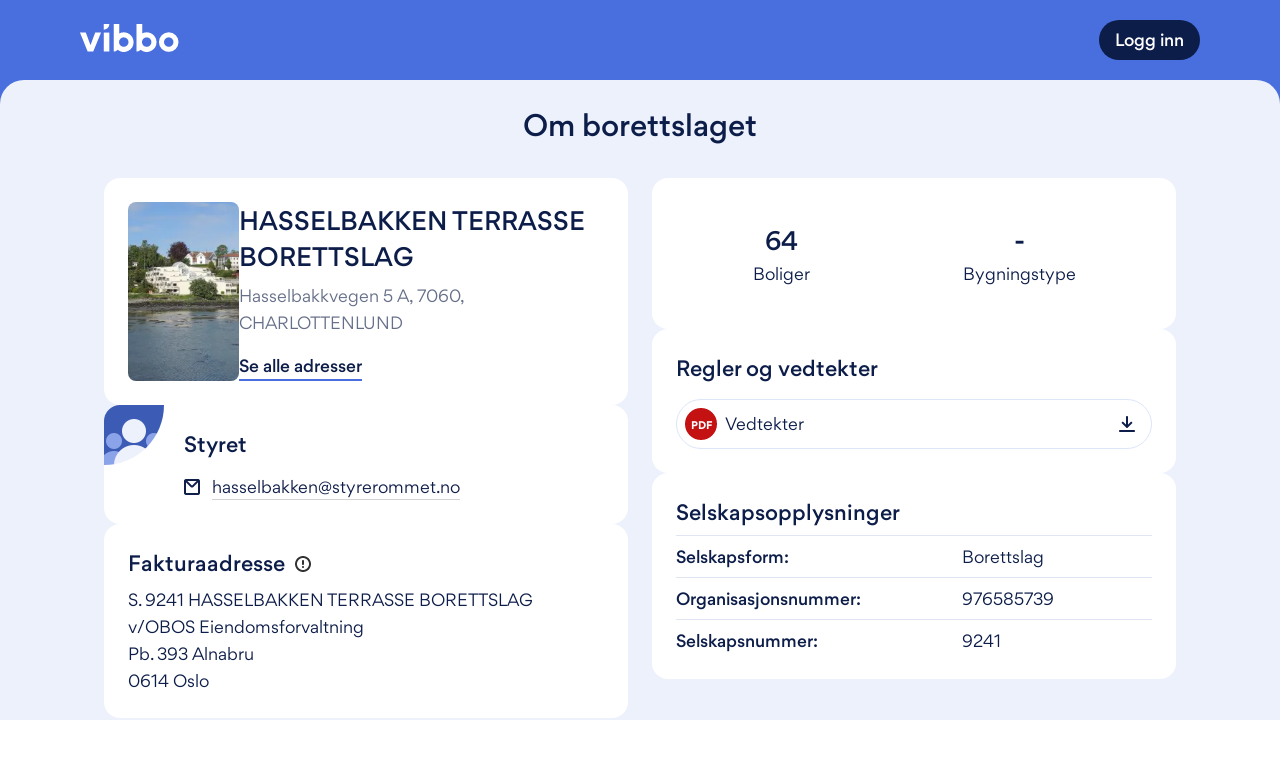

--- FILE ---
content_type: application/javascript; charset=UTF-8
request_url: https://vibbo.no/_next/static/chunks/ac69264a38c3b6b4.js
body_size: 131913
content:
(globalThis.TURBOPACK||(globalThis.TURBOPACK=[])).push(["object"==typeof document?document.currentScript:void 0,54202,(e,t,n)=>{console.warn(' \x1b[33m\x1b[1m⚠\x1b[22m\x1b[39m Runtime config is deprecated and will be removed in Next.js 16. Please remove the usage of "next/config" from your project.'),t.exports=e.r(31382)},55338,e=>{"use strict";e.s(["DEMO_ORGANIZATION_SLUG",()=>l,"STYREROMMET_SITE_URL",()=>s,"VERSION",()=>u,"VIBBO_SITE_URL",()=>c,"getVibboDemoLoginUrl",()=>d,"getVibboDemoUrl",()=>f]);var t,n,r,i,o=e.i(18373);let a=(0,e.i(54202).default)(),s=null==a||null==(t=a.publicRuntimeConfig)?void 0:t.STYREROMMET_SITE_URL,l=null==a||null==(n=a.publicRuntimeConfig)?void 0:n.DEMO_ORGANIZATION_SLUG,c=null==a||null==(r=a.publicRuntimeConfig)?void 0:r.VIBBO_SITE_URL,u=null==a||null==(i=a.publicRuntimeConfig)?void 0:i.VERSION,d=()=>{var e,t;let n=null!=(t=null==a||null==(e=a.publicRuntimeConfig)?void 0:e.DEMO_USER_TOKEN)?t:o.default.env.DEMO_USER_TOKEN;return n?"/auth/callback?kioskToken=".concat(n):"/".concat(l,"/om")},f=()=>"".concat(c,"/").concat(l)},21281,e=>{"use strict";function t(e,t,n){return t in e?Object.defineProperty(e,t,{value:n,enumerable:!0,configurable:!0,writable:!0}):e[t]=n,e}e.s(["_",()=>t])},77234,23579,43190,e=>{"use strict";e.s(["LOGIN_URL",()=>b,"LOGOUT_URL",()=>_,"ORGANIZATION_ID_REGEX",()=>x],77234),e.s(["RouteName",()=>o,"Routes",()=>a],23579);var t=e.i(55338),n=e.i(21281);let r=/\[[^/]+\]/g;class i{add(e,t){if(this.findRouteByName(e))throw Error("Duplicate route added: ".concat(e));return this.routes.push({name:e,identifiers:i.identifiersInPath(t),path:t,regex:i.pathToRegex(t)}),this}activeRoute(){let e=this.findRouteByPath(window.location.pathname);if(!e)throw Error("No route associated with this pathname: ".concat(window.location.pathname));return e}findRouteByName(e){return this.routes.find(t=>t.name===e)}findRouteByPath(e){return this.routes.find(t=>t.regex.test(e))}pathnameForParams(e,t){let n=this.findRouteByName(e);if(!n)throw Error("Could not find route: ".concat(e));return i.injectParamsIntoPath(n.path,t)}getValueForIdentifier(e,t){let n=this.findRouteByName(e);if(!n)return null;let r=n.regex.exec(window.location.pathname);if(r){let e=n.identifiers.indexOf(t);if(-1!==e)return r[e+1]}return null}static injectParamsIntoPath(e,t){let n=i.identifiersInPath(e),r=n.reduce((e,n)=>e.replace("[".concat(n,"]"),t[n]),e),o=Object.keys(t).filter(e=>!n.includes(e)),a="";return o.length>0&&o.forEach(e=>{t[e]&&(0===a.length?a="?":a.length>1&&(a+="&"),a+=encodeURIComponent(e)+"="+encodeURIComponent(t[e]))}),r+a}static pathToRegex(e){let t=e.replace(/[-{}()*+?.,\\^$|#\s]/g,"\\$&");return RegExp("^"+i.identifiersInPath(t).reduce((e,t)=>e.replace("[".concat(t,"]"),"(?:([^/]+?))"),e)+"$")}static identifiersInPath(e){let t=[];r.lastIndex=0;let n=r.exec(e);for(;n;)t.push(n[0]),n=r.exec(e);let i={};return t.map(t=>{let n=t.substr(1,t.length-2);if(i[n])throw Error("Duplicate identifier in path ".concat(e,": ").concat(n));return i[n]=!0,n})}constructor(){(0,n._)(this,"routes",[])}}var o=function(e){return e.ASSEMBLY_PROPOSALS="ASSEMBLY_PROPOSALS",e.BOARD_MESSAGES="BOARD_MESSAGES",e.BOOKING_RECEIPT="BOOKING_RECEIPT",e.BROWSE_EVENTS="BROWSE_EVENTS",e.BROWSE_NEWS="BROWSE_NEWS",e.BROWSE_POSTS="BROWSE_POSTS",e.BROWSE_GROUPS="BROWSE_GROUPS",e.BROWSE_TOPICS="BROWSE_TOPICS",e.CONTACT_FORM="CONTACT_FORM",e.CONTACT_RESIDENT="CONTACT_RESIDENT",e.CONTACTS="CONTACTS",e.COOKIES_INFORMATION="COOKIES_INFORMATION",e.DASHBOARD="DASHBOARD",e.ACTIVITY_STREAM="ACTIVITY_STREAM",e.LANDING_PAGE="LANDING_PAGE",e.EXPLORE_NEW_VIBBO="EXPLORE_NEW_VIBBO",e.LOGIN_TO_ORGANIZATION="LOGIN_TO_ORGANIZATION",e.MY_APARTMENT="MY_APARTMENT",e.NEWS="NEWS",e.NOTIFICATION_SETTINGS="NOTIFICATION_SETTINGS",e.NOTIFICATION_CENTER="NOTIFICATION_CENTER",e.ORGANIZATION_LOGIN="ORGANIZATION_LOGIN",e.ORGANIZATION_MANUAL="ORGANIZATION_MANUAL",e.EVENT="EVENT",e.EVENT_CONFIRMATION="EVENT_CONFIRMATION",e.POST="POST",e.GROUP="GROUP",e.PUBLIC_ORGANIZATION="PUBLIC_ORGANIZATION",e.REGISTER_AS_RESIDENT="REGISTER_AS_RESIDENT",e.RESIDENT_ADMINISTRATION="RESIDENT_ADMINISTRATION",e.RESIDENT_INBOX="RESIDENT_INBOX",e.SELECT_ORGANIZATION="SELECT_ORGANIZATION",e.TERMS="TERMS",e.PUBLIC_TERMS="PUBLIC_TERMS",e.TOPIC="TOPIC",e.USER_PROFILE="USER_PROFILE",e.USER_PROFILE_REDIRECT="USER_PROFILE_REDIRECT",e.CONFIRM_CONTACT_INFO="CONFIRM_CONTACT_INFO",e.SERVICE_NOW="SERVICE_NOW",e.KIOSK_ADMIN="KIOSK_ADMIN",e.DEMO_COMPANY="DEMO_COMPANY",e.CONFIRM_BOOKING="CONFIRM_BOOKING",e.ABOUT_ORGANIZATION="ABOUT_ORGANIZATION",e.BROWSE_BOOKINGS="BOOKING",e.BOOKING_MINE="BOOKING_MINE",e.BOOKING_ADMIN="BOOKING_ADMIN",e.SMART_LOCK_SERVICE="SMART_LOCK_SERVICE",e}({});let a=new i;a.add("LANDING_PAGE","/").add("USER_PROFILE_REDIRECT","/meg").add("CONFIRM_BOOKING","/bekreft-reservasjon").add("BOOKING","/[organizationSlug]/fellestjenester").add("BOOKING_MINE","/[organizationSlug]/fellestjenester/mine-reservasjoner").add("BOOKING_ADMIN","/[organizationSlug]/fellestjenester/administrer").add("BOOKING_RECEIPT","/[organizationSlug]/kvittering/[bookingId]").add("REGISTER_AS_RESIDENT","/registrer").add("SELECT_ORGANIZATION","/organisasjoner").add("TERMS","/personvern").add("COOKIES_INFORMATION","/informasjonskapsler").add("PUBLIC_TERMS","/personvernerklaering").add("KIOSK_ADMIN","/admin-kiosk").add("CONFIRM_CONTACT_INFO","/bekreft-kontaktinfo").add("PUBLIC_ORGANIZATION","/[organizationSlug]/om").add("ABOUT_ORGANIZATION","/[organizationSlug]/om-selskapet").add("LOGIN_TO_ORGANIZATION","/[organizationSlug]/logg-inn").add("ACTIVITY_STREAM","/[organizationSlug]/aktivitet").add("ORGANIZATION_MANUAL","/[organizationSlug]/tema-alle").add("TOPIC","/[organizationSlug]/tema/[topicSlug]").add("BROWSE_TOPICS","/[organizationSlug]/tema").add("NEWS","/[organizationSlug]/nyheter/[newsSlug]").add("BROWSE_NEWS","/[organizationSlug]/nyheter").add("POST","/[organizationSlug]/oppslag/[postSlug]").add("EVENT","/[organizationSlug]/arrangementer/[eventSlug]").add("EVENT_CONFIRMATION","/[organizationSlug]/arrangementer/[eventSlug]/bekreft-rsvp").add("BROWSE_EVENTS","/[organizationSlug]/arrangementer").add("BROWSE_POSTS","/[organizationSlug]/oppslag").add("GROUP","/[organizationSlug]/grupper/[groupSlug]").add("BROWSE_GROUPS","/[organizationSlug]/grupper").add("ASSEMBLY_PROPOSALS","/[organizationSlug]/arsmoter/forslag").add("USER_PROFILE","/[organizationSlug]/meg").add("NOTIFICATION_SETTINGS","/[organizationSlug]/varsler/innstillinger").add("NOTIFICATION_CENTER","/[organizationSlug]/varslinger").add("CONTACTS","/[organizationSlug]/kontakter").add("MY_APARTMENT","/[organizationSlug]/min-bolig").add("CONTACT_FORM","/[organizationSlug]/kontakt").add("CONTACT_RESIDENT","/[organizationSlug]/kontakt-beboer").add("RESIDENT_INBOX","/[organizationSlug]/mine-meldinger").add("BOARD_MESSAGES","/[organizationSlug]/meldinger").add("ORGANIZATION_LOGIN","/[organizationSlug]/logg-inn").add("RESIDENT_ADMINISTRATION","/[organizationSlug]/administrer-beboere").add("DASHBOARD","/[organizationSlug]").add("EXPLORE_NEW_VIBBO","/[organizationSlug]/utforsk-nye-vibbo").add("SERVICE_NOW","/redirect/service-now").add("DEMO_COMPANY","/".concat(t.DEMO_ORGANIZATION_SLUG)).add("SMART_LOCK_SERVICE","/[organizationSlug]/tjenester/digital-dorlas"),e.s(["HELP_CENTER_URL",()=>h,"HELP_CENTER_URL_OBOS",()=>p,"OBOS_BOARD",()=>f,"OBOS_EXPENSES_URL",()=>c,"OBOS_KEYS_ORDER_FORM_URL",()=>m,"OBOS_PAYMENT_SERVICE_EMAIL",()=>u,"OBOS_PAYMENT_SERVICE_PHONE",()=>d,"OBOS_PRIVACY_URL",()=>s,"OBOS_SUPPORT_PHONE",()=>l,"styrerommetGeneralAssembly",()=>g,"styrerommetResidents",()=>v,"styrerommetSmsOverview",()=>y],43190);let s="https://www.obos.no/dette-er-obos/personvern/personvernerklaring-for-obos-eiendomsforvaltning-as/",l="22865500",c="https://utlegg.obos.no",u="innbetalingsservice@obos.no",d="22865625",f="https://www.obos.no/boligforvaltning/",h="/redirect/service-now",p="https://obos.service-now.com/csm",m="https://www.obos.no/boligforvaltning/tjenester/mobilnokkel/mobilnokkel-pa-privatdor/",g=(e,n)=>"".concat(t.STYREROMMET_SITE_URL,"/eier/").concat(e,"/arsmote/").concat(n),v=e=>"".concat(t.STYREROMMET_SITE_URL,"/").concat(e,"/beboere"),y=e=>"".concat(t.STYREROMMET_SITE_URL,"/").concat(e,"/okonomi/sms-oversikt"),b="/auth/login",_="/auth/logout",x=/[a-zA-ZÆØÅ0-9-]+/},39364,(e,t,n)=>{"use strict";Object.defineProperty(n,"__esModule",{value:!0}),n.sortMediaQueries=n.mapMediaQuery=void 0,n.mapMediaQuery=function(e,t){var n=(null==t?void 0:t.key)?"/* ".concat(t.key," */"):"";if("string"==typeof e&&e.startsWith("@media"))return"".concat(e).concat(n);var r=(null==t?void 0:t.useMaxWidthMediaQueries)?"max-width":"min-width";return"number"!=typeof(e=(null==t?void 0:t.breakpoints)&&e in t.breakpoints?t.breakpoints[e]:e)&&isNaN(Number(e))||(e+="px"),"@media (".concat(r,": ").concat(e,")").concat(n)},n.sortMediaQueries=function(e,t,n){var r,i,o=null==n?void 0:n.useMaxWidthMediaQueries,a=(null==(r=null==n?void 0:n.breakpoints)?void 0:r[e[0]])||e[0],s=(null==(i=null==n?void 0:n.breakpoints)?void 0:i[t[0]])||t[0];return isNaN(Number(a))||isNaN(Number(s))?-1:Number(a)>Number(s)?o?-1:1:o?1:-1}},6122,(e,t,n)=>{"use strict";var r=e.e&&e.e.__assign||function(){return(r=Object.assign||function(e){for(var t,n=1,r=arguments.length;n<r;n++)for(var i in t=arguments[n])Object.prototype.hasOwnProperty.call(t,i)&&(e[i]=t[i]);return e}).apply(this,arguments)};Object.defineProperty(n,"__esModule",{value:!0}),n.createResponsiveCSSProperties=n.createResponsiveStyles=n.createResponsiveStyle=void 0;var i=e.r(39364);function o(e){return Object.keys(e).forEach(function(t){return void 0===e[t]&&delete e[t]}),e}function a(e,t,n){if(!Array.isArray(e))return o(t(e));for(var a=e[0],s=Object.entries(e[1]).sort(function(e,t){return(0,i.sortMediaQueries)(e,t,n)}),l={},c=0;c<s.length;c++){var u=s[c],d=u[0],f=u[1];void 0!==f&&(l[(0,i.mapMediaQuery)(d,n)]=o(t(f)))}return r(r({},t(a)),l)}n.createResponsiveStyle=a,n.createResponsiveStyles=function(e,t,n){return void 0===n&&(n={}),Object.entries(t).reduce(function(t,i){var o=i[0],s=i[1];return Object.assign(t,a(e[o],s,r(r({},n),{key:o})))},{})},n.createResponsiveCSSProperties=function(e,t){return void 0===t&&(t={}),Object.entries(e).reduce(function(e,n){var i=n[0],o=n[1];return r(r({},e),a(o,function(e){var t;return(t={})[i]=e,t},r(r({},t),{key:i})))},{})}},44492,(e,t,n)=>{"use strict";var r=e.e&&e.e.__assign||function(){return(r=Object.assign||function(e){for(var t,n=1,r=arguments.length;n<r;n++)for(var i in t=arguments[n])Object.prototype.hasOwnProperty.call(t,i)&&(e[i]=t[i]);return e}).apply(this,arguments)};Object.defineProperty(n,"__esModule",{value:!0}),n.mapResponsiveStyle=n.partitionCSSProperties=void 0,n.partitionCSSProperties=function(e,t){return Object.keys(e).reduce(function(n,i){var o,a,s=n[0],l=n[1];return t.includes(i)?[r(r({},s),((o={})[i]=e[i],o)),l]:[s,r(r({},l),((a={})[i]=e[i],a))]},[{},{}])},n.mapResponsiveStyle=function(e,t){return Array.isArray(e)?[t(e[0]),Object.fromEntries(Object.entries(e[1]).map(function(e){return[e[0],t(e[1])]}))]:t(e)}},90206,(e,t,n)=>{"use strict";Object.defineProperty(n,"__esModule",{value:!0}),n.px=void 0,n.px=function(e){return"number"==typeof e?e+"px":e}},93933,(e,t,n)=>{"use strict";var r=e.e&&e.e.__assign||function(){return(r=Object.assign||function(e){for(var t,n=1,r=arguments.length;n<r;n++)for(var i in t=arguments[n])Object.prototype.hasOwnProperty.call(t,i)&&(e[i]=t[i]);return e}).apply(this,arguments)};Object.defineProperty(n,"__esModule",{value:!0}),n.paddingMapper=n.marginMapper=void 0;var i=e.r(90206),o=function(e,t){var n;return null===t?{}:("number"==typeof t&&(t=(0,i.px)(t)),void 0===t||"string"==typeof t)?((n={})[e]=t,n):Object.entries(t).reduce(function(t,n){var i,o,a,s=n[0],l=n[1];return("number"==typeof l&&(l+="px"),"x"===s)?r(r({},t),((i={})["".concat(e,"Left")]=l,i["".concat(e,"Right")]=l,i)):"y"===s?r(r({},t),((o={})["".concat(e,"Top")]=l,o["".concat(e,"Bottom")]=l,o)):r(r({},t),((a={})[e+s.charAt(0).toUpperCase()+s.slice(1)]=l,a))},{})};n.marginMapper=o.bind(null,"margin"),n.paddingMapper=o.bind(null,"padding")},82007,(e,t,n)=>{"use strict";var r=e.e&&e.e.__assign||function(){return(r=Object.assign||function(e){for(var t,n=1,r=arguments.length;n<r;n++)for(var i in t=arguments[n])Object.prototype.hasOwnProperty.call(t,i)&&(e[i]=t[i]);return e}).apply(this,arguments)};Object.defineProperty(n,"__esModule",{value:!0}),n.borderMapper=void 0,n.borderMapper=function(e){return void 0===e||"string"==typeof e?{border:e}:Object.entries(e).reduce(function(e,t){var n,i=t[0],o=t[1];return"x"===i?r(r({},e),{borderLeft:o,borderRight:o}):"y"===i?r(r({},e),{borderTop:o,borderBottom:o}):r(r({},e),((n={})["border"+i.charAt(0).toUpperCase()+i.slice(1)]=o,n))},{})}},44093,(e,t,n)=>{"use strict";Object.defineProperty(n,"__esModule",{value:!0}),n.px=n.borderMapper=n.paddingMapper=n.marginMapper=n.mapResponsiveStyle=n.partitionCSSProperties=n.createResponsiveCSSProperties=n.createResponsiveStyles=n.createResponsiveStyle=void 0;var r=e.r(6122);Object.defineProperty(n,"createResponsiveStyle",{enumerable:!0,get:function(){return r.createResponsiveStyle}}),Object.defineProperty(n,"createResponsiveStyles",{enumerable:!0,get:function(){return r.createResponsiveStyles}}),Object.defineProperty(n,"createResponsiveCSSProperties",{enumerable:!0,get:function(){return r.createResponsiveCSSProperties}});var i=e.r(44492);Object.defineProperty(n,"partitionCSSProperties",{enumerable:!0,get:function(){return i.partitionCSSProperties}}),Object.defineProperty(n,"mapResponsiveStyle",{enumerable:!0,get:function(){return i.mapResponsiveStyle}});var o=e.r(93933);Object.defineProperty(n,"marginMapper",{enumerable:!0,get:function(){return o.marginMapper}}),Object.defineProperty(n,"paddingMapper",{enumerable:!0,get:function(){return o.paddingMapper}});var a=e.r(82007);Object.defineProperty(n,"borderMapper",{enumerable:!0,get:function(){return a.borderMapper}});var s=e.r(90206);Object.defineProperty(n,"px",{enumerable:!0,get:function(){return s.px}})},9464,(e,t,n)=>{t.exports=function(e){return void 0===e}},69427,e=>{"use strict";e.s(["default",()=>c]);var t=e.i(69384),n=e.i(58542),r=e.i(9464);function i(){let e=(0,t._)(["\n            margin: ",";\n          "]);return i=function(){return e},e}function o(){let e=(0,t._)(["\n          margin: ","px;\n        "]);return o=function(){return e},e}function a(){let e=(0,t._)(["\n        ",";\n        ",";\n        ",";\n        ",";\n      "]);return a=function(){return e},e}function s(){let e=(0,t._)(["\n          position: relative;\n          z-index: ",";\n        "]);return s=function(){return e},e}let l=e=>"auto"===e?"auto":"".concat(e,"px"),c=e=>{let{margin:t,marginTop:c,marginBottom:u,marginLeft:d,marginRight:f,zIndex:h,...p}=e;if(!(0,r.default)(t)||!(0,r.default)(c)||!(0,r.default)(u)||!(0,r.default)(d)||!(0,r.default)(f)||!(0,r.default)(h)){let e;switch(typeof t){case"object":Array.isArray(t)?e=(0,n.css)(i(),t.map(e=>"".concat(l(e))).join(" ")):(d=t.left,c=t.top,f=t.right,u=t.bottom);break;case"number":e=(0,n.css)(o(),t);break;case"undefined":break;default:throw Error("Unexpected margin specification to `readShortProps`")}return e||(e=(0,n.css)(a(),(0,r.default)(c)?"":"margin-top: ".concat(l(c)),(0,r.default)(u)?"":"margin-bottom: ".concat(l(u)),(0,r.default)(d)?"":"margin-left: ".concat(l(d)),(0,r.default)(f)?"":"margin-right: ".concat(l(f)))),h&&(e=(0,n.cx)(e,(0,n.css)(s(),h))),[e,p]}return[void 0,p]}},37084,e=>{"use strict";e.s(["default",()=>f]);var t=e.i(69384),n=e.i(58645),r=e.i(58542),i=e.i(81307),o=e.i(69427);function a(){let e=(0,t._)(["\n          flex-grow: ",";\n          flex-shrink: ",";\n          flex-basis: ",";\n          align-self: ",";\n        "]);return a=function(){return e},e}function s(){let e=(0,t._)(["\n            display: ",";\n            flex-wrap: ",";\n            flex-direction: ",";\n            align-items: ",";\n            justify-content: ",";\n            gap: ",";\n          "]);return s=function(){return e},e}function l(){let e=(0,t._)(["\n                height: ",";\n              "]);return l=function(){return e},e}function c(){let e=(0,t._)(["\n                width: ",";\n              "]);return c=function(){return e},e}let u=i.default.forwardRef((e,t)=>{let{as:i="div",className:o,grow:s,shrink:l,basis:c,align:u,...d}=e;return(0,n.jsx)(i,{ref:t,className:(0,r.cx)("flex-item",(0,r.css)(a(),s,l,(e=>e?"number"==typeof e?"".concat(e,"px"):e:"auto")(c),u),o),...d})}),d=i.default.forwardRef((e,t)=>{let{as:i="div",className:a,inline:u,column:d,wrap:f,reverse:h,vertical:p,horizontal:m,height:g,width:v,gap:y,...b}=e,[_,x]=(0,o.default)(b);return(0,n.jsx)(i,{ref:t,className:(0,r.cx)("flex-builder",(0,r.css)(s(),u?"inline-flex":"flex",!0===f?"wrap":f,d?h?"column-reverse":"column":h?"row-reverse":"row",d?m:p,d?p:m,"number"==typeof y?"".concat(y,"px"):y),g?(0,r.css)(l(),"number"==typeof g?"".concat(g,"px"):g):null,v?(0,r.css)(c(),"number"==typeof v?"".concat(v,"px"):v):null,_,a),...x})});d.Item=u;let f=d},65278,(e,t,n)=>{"use strict";t.exports={aliceblue:[240,248,255],antiquewhite:[250,235,215],aqua:[0,255,255],aquamarine:[127,255,212],azure:[240,255,255],beige:[245,245,220],bisque:[255,228,196],black:[0,0,0],blanchedalmond:[255,235,205],blue:[0,0,255],blueviolet:[138,43,226],brown:[165,42,42],burlywood:[222,184,135],cadetblue:[95,158,160],chartreuse:[127,255,0],chocolate:[210,105,30],coral:[255,127,80],cornflowerblue:[100,149,237],cornsilk:[255,248,220],crimson:[220,20,60],cyan:[0,255,255],darkblue:[0,0,139],darkcyan:[0,139,139],darkgoldenrod:[184,134,11],darkgray:[169,169,169],darkgreen:[0,100,0],darkgrey:[169,169,169],darkkhaki:[189,183,107],darkmagenta:[139,0,139],darkolivegreen:[85,107,47],darkorange:[255,140,0],darkorchid:[153,50,204],darkred:[139,0,0],darksalmon:[233,150,122],darkseagreen:[143,188,143],darkslateblue:[72,61,139],darkslategray:[47,79,79],darkslategrey:[47,79,79],darkturquoise:[0,206,209],darkviolet:[148,0,211],deeppink:[255,20,147],deepskyblue:[0,191,255],dimgray:[105,105,105],dimgrey:[105,105,105],dodgerblue:[30,144,255],firebrick:[178,34,34],floralwhite:[255,250,240],forestgreen:[34,139,34],fuchsia:[255,0,255],gainsboro:[220,220,220],ghostwhite:[248,248,255],gold:[255,215,0],goldenrod:[218,165,32],gray:[128,128,128],green:[0,128,0],greenyellow:[173,255,47],grey:[128,128,128],honeydew:[240,255,240],hotpink:[255,105,180],indianred:[205,92,92],indigo:[75,0,130],ivory:[255,255,240],khaki:[240,230,140],lavender:[230,230,250],lavenderblush:[255,240,245],lawngreen:[124,252,0],lemonchiffon:[255,250,205],lightblue:[173,216,230],lightcoral:[240,128,128],lightcyan:[224,255,255],lightgoldenrodyellow:[250,250,210],lightgray:[211,211,211],lightgreen:[144,238,144],lightgrey:[211,211,211],lightpink:[255,182,193],lightsalmon:[255,160,122],lightseagreen:[32,178,170],lightskyblue:[135,206,250],lightslategray:[119,136,153],lightslategrey:[119,136,153],lightsteelblue:[176,196,222],lightyellow:[255,255,224],lime:[0,255,0],limegreen:[50,205,50],linen:[250,240,230],magenta:[255,0,255],maroon:[128,0,0],mediumaquamarine:[102,205,170],mediumblue:[0,0,205],mediumorchid:[186,85,211],mediumpurple:[147,112,219],mediumseagreen:[60,179,113],mediumslateblue:[123,104,238],mediumspringgreen:[0,250,154],mediumturquoise:[72,209,204],mediumvioletred:[199,21,133],midnightblue:[25,25,112],mintcream:[245,255,250],mistyrose:[255,228,225],moccasin:[255,228,181],navajowhite:[255,222,173],navy:[0,0,128],oldlace:[253,245,230],olive:[128,128,0],olivedrab:[107,142,35],orange:[255,165,0],orangered:[255,69,0],orchid:[218,112,214],palegoldenrod:[238,232,170],palegreen:[152,251,152],paleturquoise:[175,238,238],palevioletred:[219,112,147],papayawhip:[255,239,213],peachpuff:[255,218,185],peru:[205,133,63],pink:[255,192,203],plum:[221,160,221],powderblue:[176,224,230],purple:[128,0,128],rebeccapurple:[102,51,153],red:[255,0,0],rosybrown:[188,143,143],royalblue:[65,105,225],saddlebrown:[139,69,19],salmon:[250,128,114],sandybrown:[244,164,96],seagreen:[46,139,87],seashell:[255,245,238],sienna:[160,82,45],silver:[192,192,192],skyblue:[135,206,235],slateblue:[106,90,205],slategray:[112,128,144],slategrey:[112,128,144],snow:[255,250,250],springgreen:[0,255,127],steelblue:[70,130,180],tan:[210,180,140],teal:[0,128,128],thistle:[216,191,216],tomato:[255,99,71],turquoise:[64,224,208],violet:[238,130,238],wheat:[245,222,179],white:[255,255,255],whitesmoke:[245,245,245],yellow:[255,255,0],yellowgreen:[154,205,50]}},69973,(e,t,n)=>{t.exports=function(e){return!!e&&"string"!=typeof e&&(e instanceof Array||Array.isArray(e)||e.length>=0&&(e.splice instanceof Function||Object.getOwnPropertyDescriptor(e,e.length-1)&&"String"!==e.constructor.name))}},17111,(e,t,n)=>{"use strict";var r=e.r(69973),i=Array.prototype.concat,o=Array.prototype.slice,a=t.exports=function(e){for(var t=[],n=0,a=e.length;n<a;n++){var s=e[n];r(s)?t=i.call(t,o.call(s)):t.push(s)}return t};a.wrap=function(e){return function(){return e(a(arguments))}}},7719,(e,t,n)=>{var r=e.r(65278),i=e.r(17111),o=Object.hasOwnProperty,a=Object.create(null);for(var s in r)o.call(r,s)&&(a[r[s]]=s);var l=t.exports={to:{},get:{}};function c(e,t,n){return Math.min(Math.max(t,e),n)}function u(e){var t=Math.round(e).toString(16).toUpperCase();return t.length<2?"0"+t:t}l.get=function(e){var t,n;switch(e.substring(0,3).toLowerCase()){case"hsl":t=l.get.hsl(e),n="hsl";break;case"hwb":t=l.get.hwb(e),n="hwb";break;default:t=l.get.rgb(e),n="rgb"}return t?{model:n,value:t}:null},l.get.rgb=function(e){if(!e)return null;var t,n,i,a=[0,0,0,1];if(t=e.match(/^#([a-f0-9]{6})([a-f0-9]{2})?$/i)){for(n=0,i=t[2],t=t[1];n<3;n++){var s=2*n;a[n]=parseInt(t.slice(s,s+2),16)}i&&(a[3]=parseInt(i,16)/255)}else if(t=e.match(/^#([a-f0-9]{3,4})$/i)){for(n=0,i=(t=t[1])[3];n<3;n++)a[n]=parseInt(t[n]+t[n],16);i&&(a[3]=parseInt(i+i,16)/255)}else if(t=e.match(/^rgba?\(\s*([+-]?\d+)(?=[\s,])\s*(?:,\s*)?([+-]?\d+)(?=[\s,])\s*(?:,\s*)?([+-]?\d+)\s*(?:[,|\/]\s*([+-]?[\d\.]+)(%?)\s*)?\)$/)){for(n=0;n<3;n++)a[n]=parseInt(t[n+1],0);t[4]&&(t[5]?a[3]=.01*parseFloat(t[4]):a[3]=parseFloat(t[4]))}else if(t=e.match(/^rgba?\(\s*([+-]?[\d\.]+)\%\s*,?\s*([+-]?[\d\.]+)\%\s*,?\s*([+-]?[\d\.]+)\%\s*(?:[,|\/]\s*([+-]?[\d\.]+)(%?)\s*)?\)$/)){for(n=0;n<3;n++)a[n]=Math.round(2.55*parseFloat(t[n+1]));t[4]&&(t[5]?a[3]=.01*parseFloat(t[4]):a[3]=parseFloat(t[4]))}else if(!(t=e.match(/^(\w+)$/)))return null;else return"transparent"===t[1]?[0,0,0,0]:o.call(r,t[1])?((a=r[t[1]])[3]=1,a):null;for(n=0;n<3;n++)a[n]=c(a[n],0,255);return a[3]=c(a[3],0,1),a},l.get.hsl=function(e){if(!e)return null;var t=e.match(/^hsla?\(\s*([+-]?(?:\d{0,3}\.)?\d+)(?:deg)?\s*,?\s*([+-]?[\d\.]+)%\s*,?\s*([+-]?[\d\.]+)%\s*(?:[,|\/]\s*([+-]?(?=\.\d|\d)(?:0|[1-9]\d*)?(?:\.\d*)?(?:[eE][+-]?\d+)?)\s*)?\)$/);if(t){var n=parseFloat(t[4]);return[(parseFloat(t[1])%360+360)%360,c(parseFloat(t[2]),0,100),c(parseFloat(t[3]),0,100),c(isNaN(n)?1:n,0,1)]}return null},l.get.hwb=function(e){if(!e)return null;var t=e.match(/^hwb\(\s*([+-]?\d{0,3}(?:\.\d+)?)(?:deg)?\s*,\s*([+-]?[\d\.]+)%\s*,\s*([+-]?[\d\.]+)%\s*(?:,\s*([+-]?(?=\.\d|\d)(?:0|[1-9]\d*)?(?:\.\d*)?(?:[eE][+-]?\d+)?)\s*)?\)$/);if(t){var n=parseFloat(t[4]);return[(parseFloat(t[1])%360+360)%360,c(parseFloat(t[2]),0,100),c(parseFloat(t[3]),0,100),c(isNaN(n)?1:n,0,1)]}return null},l.to.hex=function(){var e=i(arguments);return"#"+u(e[0])+u(e[1])+u(e[2])+(e[3]<1?u(Math.round(255*e[3])):"")},l.to.rgb=function(){var e=i(arguments);return e.length<4||1===e[3]?"rgb("+Math.round(e[0])+", "+Math.round(e[1])+", "+Math.round(e[2])+")":"rgba("+Math.round(e[0])+", "+Math.round(e[1])+", "+Math.round(e[2])+", "+e[3]+")"},l.to.rgb.percent=function(){var e=i(arguments),t=Math.round(e[0]/255*100),n=Math.round(e[1]/255*100),r=Math.round(e[2]/255*100);return e.length<4||1===e[3]?"rgb("+t+"%, "+n+"%, "+r+"%)":"rgba("+t+"%, "+n+"%, "+r+"%, "+e[3]+")"},l.to.hsl=function(){var e=i(arguments);return e.length<4||1===e[3]?"hsl("+e[0]+", "+e[1]+"%, "+e[2]+"%)":"hsla("+e[0]+", "+e[1]+"%, "+e[2]+"%, "+e[3]+")"},l.to.hwb=function(){var e=i(arguments),t="";return e.length>=4&&1!==e[3]&&(t=", "+e[3]),"hwb("+e[0]+", "+e[1]+"%, "+e[2]+"%"+t+")"},l.to.keyword=function(e){return a[e.slice(0,3)]}},93387,e=>{"use strict";e.s(["default",()=>g],93387);var t=e.i(7719);let n={aliceblue:[240,248,255],antiquewhite:[250,235,215],aqua:[0,255,255],aquamarine:[127,255,212],azure:[240,255,255],beige:[245,245,220],bisque:[255,228,196],black:[0,0,0],blanchedalmond:[255,235,205],blue:[0,0,255],blueviolet:[138,43,226],brown:[165,42,42],burlywood:[222,184,135],cadetblue:[95,158,160],chartreuse:[127,255,0],chocolate:[210,105,30],coral:[255,127,80],cornflowerblue:[100,149,237],cornsilk:[255,248,220],crimson:[220,20,60],cyan:[0,255,255],darkblue:[0,0,139],darkcyan:[0,139,139],darkgoldenrod:[184,134,11],darkgray:[169,169,169],darkgreen:[0,100,0],darkgrey:[169,169,169],darkkhaki:[189,183,107],darkmagenta:[139,0,139],darkolivegreen:[85,107,47],darkorange:[255,140,0],darkorchid:[153,50,204],darkred:[139,0,0],darksalmon:[233,150,122],darkseagreen:[143,188,143],darkslateblue:[72,61,139],darkslategray:[47,79,79],darkslategrey:[47,79,79],darkturquoise:[0,206,209],darkviolet:[148,0,211],deeppink:[255,20,147],deepskyblue:[0,191,255],dimgray:[105,105,105],dimgrey:[105,105,105],dodgerblue:[30,144,255],firebrick:[178,34,34],floralwhite:[255,250,240],forestgreen:[34,139,34],fuchsia:[255,0,255],gainsboro:[220,220,220],ghostwhite:[248,248,255],gold:[255,215,0],goldenrod:[218,165,32],gray:[128,128,128],green:[0,128,0],greenyellow:[173,255,47],grey:[128,128,128],honeydew:[240,255,240],hotpink:[255,105,180],indianred:[205,92,92],indigo:[75,0,130],ivory:[255,255,240],khaki:[240,230,140],lavender:[230,230,250],lavenderblush:[255,240,245],lawngreen:[124,252,0],lemonchiffon:[255,250,205],lightblue:[173,216,230],lightcoral:[240,128,128],lightcyan:[224,255,255],lightgoldenrodyellow:[250,250,210],lightgray:[211,211,211],lightgreen:[144,238,144],lightgrey:[211,211,211],lightpink:[255,182,193],lightsalmon:[255,160,122],lightseagreen:[32,178,170],lightskyblue:[135,206,250],lightslategray:[119,136,153],lightslategrey:[119,136,153],lightsteelblue:[176,196,222],lightyellow:[255,255,224],lime:[0,255,0],limegreen:[50,205,50],linen:[250,240,230],magenta:[255,0,255],maroon:[128,0,0],mediumaquamarine:[102,205,170],mediumblue:[0,0,205],mediumorchid:[186,85,211],mediumpurple:[147,112,219],mediumseagreen:[60,179,113],mediumslateblue:[123,104,238],mediumspringgreen:[0,250,154],mediumturquoise:[72,209,204],mediumvioletred:[199,21,133],midnightblue:[25,25,112],mintcream:[245,255,250],mistyrose:[255,228,225],moccasin:[255,228,181],navajowhite:[255,222,173],navy:[0,0,128],oldlace:[253,245,230],olive:[128,128,0],olivedrab:[107,142,35],orange:[255,165,0],orangered:[255,69,0],orchid:[218,112,214],palegoldenrod:[238,232,170],palegreen:[152,251,152],paleturquoise:[175,238,238],palevioletred:[219,112,147],papayawhip:[255,239,213],peachpuff:[255,218,185],peru:[205,133,63],pink:[255,192,203],plum:[221,160,221],powderblue:[176,224,230],purple:[128,0,128],rebeccapurple:[102,51,153],red:[255,0,0],rosybrown:[188,143,143],royalblue:[65,105,225],saddlebrown:[139,69,19],salmon:[250,128,114],sandybrown:[244,164,96],seagreen:[46,139,87],seashell:[255,245,238],sienna:[160,82,45],silver:[192,192,192],skyblue:[135,206,235],slateblue:[106,90,205],slategray:[112,128,144],slategrey:[112,128,144],snow:[255,250,250],springgreen:[0,255,127],steelblue:[70,130,180],tan:[210,180,140],teal:[0,128,128],thistle:[216,191,216],tomato:[255,99,71],turquoise:[64,224,208],violet:[238,130,238],wheat:[245,222,179],white:[255,255,255],whitesmoke:[245,245,245],yellow:[255,255,0],yellowgreen:[154,205,50]},r={};for(let e of Object.keys(n))r[n[e]]=e;let i={rgb:{channels:3,labels:"rgb"},hsl:{channels:3,labels:"hsl"},hsv:{channels:3,labels:"hsv"},hwb:{channels:3,labels:"hwb"},cmyk:{channels:4,labels:"cmyk"},xyz:{channels:3,labels:"xyz"},lab:{channels:3,labels:"lab"},oklab:{channels:3,labels:["okl","oka","okb"]},lch:{channels:3,labels:"lch"},oklch:{channels:3,labels:["okl","okc","okh"]},hex:{channels:1,labels:["hex"]},keyword:{channels:1,labels:["keyword"]},ansi16:{channels:1,labels:["ansi16"]},ansi256:{channels:1,labels:["ansi256"]},hcg:{channels:3,labels:["h","c","g"]},apple:{channels:3,labels:["r16","g16","b16"]},gray:{channels:1,labels:["gray"]}},o=(6/29)**3;function a(e){return Math.min(Math.max(0,e>.0031308?1.055*e**(1/2.4)-.055:12.92*e),1)}function s(e){return e>.04045?((e+.055)/1.055)**2.4:e/12.92}for(let e of Object.keys(i)){if(!("channels"in i[e]))throw Error("missing channels property: "+e);if(!("labels"in i[e]))throw Error("missing channel labels property: "+e);if(i[e].labels.length!==i[e].channels)throw Error("channel and label counts mismatch: "+e);let{channels:t,labels:n}=i[e];delete i[e].channels,delete i[e].labels,Object.defineProperty(i[e],"channels",{value:t}),Object.defineProperty(i[e],"labels",{value:n})}i.rgb.hsl=function(e){let t,n=e[0]/255,r=e[1]/255,i=e[2]/255,o=Math.min(n,r,i),a=Math.max(n,r,i),s=a-o;switch(a){case o:t=0;break;case n:t=(r-i)/s;break;case r:t=2+(i-n)/s;break;case i:t=4+(n-r)/s}(t=Math.min(60*t,360))<0&&(t+=360);let l=(o+a)/2;return[t,100*(a===o?0:l<=.5?s/(a+o):s/(2-a-o)),100*l]},i.rgb.hsv=function(e){let t,n,r,i,o,a=e[0]/255,s=e[1]/255,l=e[2]/255,c=Math.max(a,s,l),u=c-Math.min(a,s,l),d=function(e){return(c-e)/6/u+.5};if(0===u)i=0,o=0;else{switch(o=u/c,t=d(a),n=d(s),r=d(l),c){case a:i=r-n;break;case s:i=1/3+t-r;break;case l:i=2/3+n-t}i<0?i+=1:i>1&&(i-=1)}return[360*i,100*o,100*c]},i.rgb.hwb=function(e){let t=e[0],n=e[1],r=e[2];return[i.rgb.hsl(e)[0],1/255*Math.min(t,Math.min(n,r))*100,100*(r=1-1/255*Math.max(t,Math.max(n,r)))]},i.rgb.oklab=function(e){let t=s(e[0]/255),n=s(e[1]/255),r=s(e[2]/255),i=Math.cbrt(.4122214708*t+.5363325363*n+.0514459929*r),o=Math.cbrt(.2119034982*t+.6806995451*n+.1073969566*r),a=Math.cbrt(.0883024619*t+.2817188376*n+.6299787005*r);return[100*(.2104542553*i+.793617785*o-.0040720468*a),100*(1.9779984951*i-2.428592205*o+.4505937099*a),100*(.0259040371*i+.7827717662*o-.808675766*a)]},i.rgb.cmyk=function(e){let t=e[0]/255,n=e[1]/255,r=e[2]/255,i=Math.min(1-t,1-n,1-r);return[100*((1-t-i)/(1-i)||0),100*((1-n-i)/(1-i)||0),100*((1-r-i)/(1-i)||0),100*i]},i.rgb.keyword=function(e){let t,i=r[e];if(i)return i;let o=1/0;for(let r of Object.keys(n)){let i=n[r],a=(e[0]-i[0])**2+(e[1]-i[1])**2+(e[2]-i[2])**2;a<o&&(o=a,t=r)}return t},i.keyword.rgb=function(e){return n[e]},i.rgb.xyz=function(e){let t=s(e[0]/255),n=s(e[1]/255),r=s(e[2]/255);return[100*(.4124564*t+.3575761*n+.1804375*r),100*(.2126729*t+.7151522*n+.072175*r),100*(.0193339*t+.119192*n+.9503041*r)]},i.rgb.lab=function(e){let t=i.rgb.xyz(e),n=t[0],r=t[1],a=t[2];return n/=95.047,r/=100,a/=108.883,n=n>o?n**(1/3):7.787*n+16/116,[116*(r=r>o?r**(1/3):7.787*r+16/116)-16,500*(n-r),200*(r-(a=a>o?a**(1/3):7.787*a+16/116))]},i.hsl.rgb=function(e){let t,n,r=e[0]/360,i=e[1]/100,o=e[2]/100;if(0===i)return[n=255*o,n,n];let a=o<.5?o*(1+i):o+i-o*i,s=2*o-a,l=[0,0,0];for(let e=0;e<3;e++)(t=r+-(1/3*(e-1)))<0&&t++,t>1&&t--,n=6*t<1?s+(a-s)*6*t:2*t<1?a:3*t<2?s+(a-s)*(2/3-t)*6:s,l[e]=255*n;return l},i.hsl.hsv=function(e){let t=e[0],n=e[1]/100,r=e[2]/100,i=n,o=Math.max(r,.01);r*=2,n*=r<=1?r:2-r,i*=o<=1?o:2-o;let a=(r+n)/2;return[t,100*(0===r?2*i/(o+i):2*n/(r+n)),100*a]},i.hsv.rgb=function(e){let t=e[0]/60,n=e[1]/100,r=e[2]/100,i=Math.floor(t)%6,o=t-Math.floor(t),a=255*r*(1-n),s=255*r*(1-n*o),l=255*r*(1-n*(1-o));switch(r*=255,i){case 0:return[r,l,a];case 1:return[s,r,a];case 2:return[a,r,l];case 3:return[a,s,r];case 4:return[l,a,r];case 5:return[r,a,s]}},i.hsv.hsl=function(e){let t,n,r=e[0],i=e[1]/100,o=e[2]/100,a=Math.max(o,.01);n=(2-i)*o;let s=(2-i)*a;return[r,100*(t=(t=i*a/(s<=1?s:2-s))||0),100*(n/=2)]},i.hwb.rgb=function(e){let t,n,r,i,o=e[0]/360,a=e[1]/100,s=e[2]/100,l=a+s;l>1&&(a/=l,s/=l);let c=Math.floor(6*o),u=1-s;t=6*o-c,(1&c)!=0&&(t=1-t);let d=a+t*(u-a);switch(c){default:case 6:case 0:n=u,r=d,i=a;break;case 1:n=d,r=u,i=a;break;case 2:n=a,r=u,i=d;break;case 3:n=a,r=d,i=u;break;case 4:n=d,r=a,i=u;break;case 5:n=u,r=a,i=d}return[255*n,255*r,255*i]},i.cmyk.rgb=function(e){let t=e[0]/100,n=e[1]/100,r=e[2]/100,i=e[3]/100;return[255*(1-Math.min(1,t*(1-i)+i)),255*(1-Math.min(1,n*(1-i)+i)),255*(1-Math.min(1,r*(1-i)+i))]},i.xyz.rgb=function(e){let t,n,r,i=e[0]/100,o=e[1]/100,s=e[2]/100;return t=3.2404542*i+-1.5371385*o+-.4985314*s,n=-.969266*i+1.8760108*o+.041556*s,r=.0556434*i+-.2040259*o+1.0572252*s,t=a(t),[255*t,255*(n=a(n)),255*(r=a(r))]},i.xyz.lab=function(e){let t=e[0],n=e[1],r=e[2];return t/=95.047,n/=100,r/=108.883,t=t>o?t**(1/3):7.787*t+16/116,[116*(n=n>o?n**(1/3):7.787*n+16/116)-16,500*(t-n),200*(n-(r=r>o?r**(1/3):7.787*r+16/116))]},i.xyz.oklab=function(e){let t=e[0]/100,n=e[1]/100,r=e[2]/100,i=Math.cbrt(.8189330101*t+.3618667424*n-.1288597137*r),o=Math.cbrt(.0329845436*t+.9293118715*n+.0361456387*r),a=Math.cbrt(.0482003018*t+.2643662691*n+.633851707*r);return[100*(.2104542553*i+.793617785*o-.0040720468*a),100*(1.9779984951*i-2.428592205*o+.4505937099*a),100*(.0259040371*i+.7827717662*o-.808675766*a)]},i.oklab.oklch=function(e){return i.lab.lch(e)},i.oklab.xyz=function(e){let t=e[0]/100,n=e[1]/100,r=e[2]/100,i=(.999999998*t+.396337792*n+.215803758*r)**3,o=(1.000000008*t-.105561342*n-.063854175*r)**3,a=(1.000000055*t-.089484182*n-1.291485538*r)**3;return[100*(1.227013851*i-.55779998*o+.281256149*a),100*(-.040580178*i+1.11225687*o-.071676679*a),100*(-.076381285*i-.421481978*o+1.58616322*a)]},i.oklab.rgb=function(e){let t=e[0]/100,n=e[1]/100,r=e[2]/100,i=(t+.3963377774*n+.2158037573*r)**3,o=(t-.1055613458*n-.0638541728*r)**3,s=(t-.0894841775*n-1.291485548*r)**3,l=a(4.0767416621*i-3.3077115913*o+.2309699292*s);return[255*l,255*a(-1.2684380046*i+2.6097574011*o-.3413193965*s),255*a(-.0041960863*i-.7034186147*o+1.707614701*s)]},i.oklch.oklab=function(e){return i.lch.lab(e)},i.lab.xyz=function(e){let t,n,r,i=e[0],a=e[1],s=e[2];t=a/500+(n=(i+16)/116),r=n-s/200;let l=n**3,c=t**3,u=r**3;return n=(l>o?l:(n-16/116)/7.787)*100,[t=(c>o?c:(t-16/116)/7.787)*95.047,n,r=(u>o?u:(r-16/116)/7.787)*108.883]},i.lab.lch=function(e){let t,n=e[0],r=e[1],i=e[2];return(t=360*Math.atan2(i,r)/2/Math.PI)<0&&(t+=360),[n,Math.sqrt(r*r+i*i),t]},i.lch.lab=function(e){let t=e[0],n=e[1],r=e[2]/360*2*Math.PI;return[t,n*Math.cos(r),n*Math.sin(r)]},i.rgb.ansi16=function(e){let t=arguments.length>1&&void 0!==arguments[1]?arguments[1]:null,[n,r,o]=e,a=null===t?i.rgb.hsv(e)[2]:t;if(0===(a=Math.round(a/50)))return 30;let s=30+(Math.round(o/255)<<2|Math.round(r/255)<<1|Math.round(n/255));return 2===a&&(s+=60),s},i.hsv.ansi16=function(e){return i.rgb.ansi16(i.hsv.rgb(e),e[2])},i.rgb.ansi256=function(e){let t=e[0],n=e[1],r=e[2];return t>>4==n>>4&&n>>4==r>>4?t<8?16:t>248?231:Math.round((t-8)/247*24)+232:16+36*Math.round(t/255*5)+6*Math.round(n/255*5)+Math.round(r/255*5)},i.ansi16.rgb=function(e){let t=(e=e[0])%10;if(0===t||7===t)return e>50&&(t+=3.5),[t=t/10.5*255,t,t];let n=(Math.trunc(e>50)+1)*.5;return[(1&t)*n*255,(t>>1&1)*n*255,(t>>2&1)*n*255]},i.ansi256.rgb=function(e){let t;if((e=e[0])>=232){let t=(e-232)*10+8;return[t,t,t]}return[Math.floor((e-=16)/36)/5*255,Math.floor((t=e%36)/6)/5*255,t%6/5*255]},i.rgb.hex=function(e){let t=(((255&Math.round(e[0]))<<16)+((255&Math.round(e[1]))<<8)+(255&Math.round(e[2]))).toString(16).toUpperCase();return"000000".slice(t.length)+t},i.hex.rgb=function(e){let t=e.toString(16).match(/[a-f\d]{6}|[a-f\d]{3}/i);if(!t)return[0,0,0];let n=t[0];3===t[0].length&&(n=[...n].map(e=>e+e).join(""));let r=Number.parseInt(n,16);return[r>>16&255,r>>8&255,255&r]},i.rgb.hcg=function(e){let t=e[0]/255,n=e[1]/255,r=e[2]/255,i=Math.max(Math.max(t,n),r),o=Math.min(Math.min(t,n),r),a=i-o;return[360*((a<=0?0:i===t?(n-r)/a%6:i===n?2+(r-t)/a:4+(t-n)/a)/6%1),100*a,100*(a<1?o/(1-a):0)]},i.hsl.hcg=function(e){let t=e[1]/100,n=e[2]/100,r=n<.5?2*t*n:2*t*(1-n),i=0;return r<1&&(i=(n-.5*r)/(1-r)),[e[0],100*r,100*i]},i.hsv.hcg=function(e){let t=e[1]/100,n=e[2]/100,r=t*n,i=0;return r<1&&(i=(n-r)/(1-r)),[e[0],100*r,100*i]},i.hcg.rgb=function(e){let t=e[0]/360,n=e[1]/100,r=e[2]/100;if(0===n)return[255*r,255*r,255*r];let i=[0,0,0],o=t%1*6,a=o%1,s=1-a,l=0;switch(Math.floor(o)){case 0:i[0]=1,i[1]=a,i[2]=0;break;case 1:i[0]=s,i[1]=1,i[2]=0;break;case 2:i[0]=0,i[1]=1,i[2]=a;break;case 3:i[0]=0,i[1]=s,i[2]=1;break;case 4:i[0]=a,i[1]=0,i[2]=1;break;default:i[0]=1,i[1]=0,i[2]=s}return l=(1-n)*r,[(n*i[0]+l)*255,(n*i[1]+l)*255,(n*i[2]+l)*255]},i.hcg.hsv=function(e){let t=e[1]/100,n=t+e[2]/100*(1-t),r=0;return n>0&&(r=t/n),[e[0],100*r,100*n]},i.hcg.hsl=function(e){let t=e[1]/100,n=e[2]/100*(1-t)+.5*t,r=0;return n>0&&n<.5?r=t/(2*n):n>=.5&&n<1&&(r=t/(2*(1-n))),[e[0],100*r,100*n]},i.hcg.hwb=function(e){let t=e[1]/100,n=t+e[2]/100*(1-t);return[e[0],(n-t)*100,(1-n)*100]},i.hwb.hcg=function(e){let t=e[1]/100,n=1-e[2]/100,r=n-t,i=0;return r<1&&(i=(n-r)/(1-r)),[e[0],100*r,100*i]},i.apple.rgb=function(e){return[e[0]/65535*255,e[1]/65535*255,e[2]/65535*255]},i.rgb.apple=function(e){return[e[0]/255*65535,e[1]/255*65535,e[2]/255*65535]},i.gray.rgb=function(e){return[e[0]/100*255,e[0]/100*255,e[0]/100*255]},i.gray.hsl=function(e){return[0,0,e[0]]},i.gray.hsv=i.gray.hsl,i.gray.hwb=function(e){return[0,100,e[0]]},i.gray.cmyk=function(e){return[0,0,0,e[0]]},i.gray.lab=function(e){return[e[0],0,0]},i.gray.hex=function(e){let t=255&Math.round(e[0]/100*255),n=((t<<16)+(t<<8)+t).toString(16).toUpperCase();return"000000".slice(n.length)+n},i.rgb.gray=function(e){return[(e[0]+e[1]+e[2])/3/255*100]};let l={};for(let e of Object.keys(i)){l[e]={},Object.defineProperty(l[e],"channels",{value:i[e].channels}),Object.defineProperty(l[e],"labels",{value:i[e].labels});let t=function(e){let t=function(e){let t=function(){let e={},t=Object.keys(i);for(let{length:n}=t,r=0;r<n;r++)e[t[r]]={distance:-1,parent:null};return e}(),n=[e];for(t[e].distance=0;n.length>0;){let e=n.pop(),r=Object.keys(i[e]);for(let{length:i}=r,o=0;o<i;o++){let i=r[o],a=t[i];-1===a.distance&&(a.distance=t[e].distance+1,a.parent=e,n.unshift(i))}}return t}(e),n={},r=Object.keys(t);for(let{length:e}=r,o=0;o<e;o++){let e=r[o];null!==t[e].parent&&(n[e]=function(e,t){let n=[t[e].parent,e],r=i[t[e].parent][e],o=t[e].parent;for(;t[o].parent;)n.unshift(t[o].parent),r=function(e,t){return function(n){return t(e(n))}}(i[t[o].parent][o],r),o=t[o].parent;return r.conversion=n,r}(e,t))}return n}(e);for(let n of Object.keys(t)){let r=t[n];l[e][n]=function(e){let t=function(){for(var t=arguments.length,n=Array(t),r=0;r<t;r++)n[r]=arguments[r];let i=n[0];if(null==i)return i;i.length>1&&(n=i);let o=e(n);if("object"==typeof o)for(let{length:e}=o,t=0;t<e;t++)o[t]=Math.round(o[t]);return o};return"conversion"in e&&(t.conversion=e.conversion),t}(r),l[e][n].raw=function(e){let t=function(){for(var t=arguments.length,n=Array(t),r=0;r<t;r++)n[r]=arguments[r];let i=n[0];return null==i?i:(i.length>1&&(n=i),e(n))};return"conversion"in e&&(t.conversion=e.conversion),t}(r)}}let c=["keyword","gray","hex"],u={};for(let e of Object.keys(l))u[[...l[e].labels].sort().join("")]=e;let d={};function f(e,n){let r,i;if(!(this instanceof f))return new f(e,n);if(n&&n in c&&(n=null),n&&!(n in l))throw Error("Unknown model: "+n);if(null==e)this.model="rgb",this.color=[0,0,0],this.valpha=1;else if(e instanceof f)this.model=e.model,this.color=[...e.color],this.valpha=e.valpha;else if("string"==typeof e){let n=t.default.get(e);if(null===n)throw Error("Unable to parse color from string: "+e);this.model=n.model,i=l[this.model].channels,this.color=n.value.slice(0,i),this.valpha="number"==typeof n.value[i]?n.value[i]:1}else if(e.length>0){this.model=n||"rgb",i=l[this.model].channels;let t=Array.prototype.slice.call(e,0,i);this.color=m(t,i),this.valpha="number"==typeof e[i]?e[i]:1}else if("number"==typeof e)this.model="rgb",this.color=[e>>16&255,e>>8&255,255&e],this.valpha=1;else{this.valpha=1;let t=Object.keys(e);"alpha"in e&&(t.splice(t.indexOf("alpha"),1),this.valpha="number"==typeof e.alpha?e.alpha:0);let n=t.sort().join("");if(!(n in u))throw Error("Unable to parse color from object: "+JSON.stringify(e));this.model=u[n];let{labels:i}=l[this.model],o=[];for(r=0;r<i.length;r++)o.push(e[i[r]]);this.color=m(o)}if(d[this.model])for(r=0,i=l[this.model].channels;r<i;r++){let e=d[this.model][r];e&&(this.color[r]=e(this.color[r]))}this.valpha=Math.max(0,Math.min(1,this.valpha)),Object.freeze&&Object.freeze(this)}for(let e of(f.prototype={toString(){return this.string()},toJSON(){return this[this.model]()},string(e){let n=this.model in t.default.to?this:this.rgb(),r=1===(n=n.round("number"==typeof e?e:1)).valpha?n.color:[...n.color,this.valpha];return t.default.to[n.model](...r)},percentString(e){let n=this.rgb().round("number"==typeof e?e:1),r=1===n.valpha?n.color:[...n.color,this.valpha];return t.default.to.rgb.percent(...r)},array(){return 1===this.valpha?[...this.color]:[...this.color,this.valpha]},object(){let e={},{channels:t}=l[this.model],{labels:n}=l[this.model];for(let r=0;r<t;r++)e[n[r]]=this.color[r];return 1!==this.valpha&&(e.alpha=this.valpha),e},unitArray(){let e=this.rgb().color;return e[0]/=255,e[1]/=255,e[2]/=255,1!==this.valpha&&e.push(this.valpha),e},unitObject(){let e=this.rgb().object();return e.r/=255,e.g/=255,e.b/=255,1!==this.valpha&&(e.alpha=this.valpha),e},round(e){var t;return e=Math.max(e||0,0),new f([...this.color.map((t=e,function(e){return Number(e.toFixed(t))})),this.valpha],this.model)},alpha(e){return void 0!==e?new f([...this.color,Math.max(0,Math.min(1,e))],this.model):this.valpha},red:h("rgb",0,p(255)),green:h("rgb",1,p(255)),blue:h("rgb",2,p(255)),hue:h(["hsl","hsv","hsl","hwb","hcg"],0,e=>(e%360+360)%360),saturationl:h("hsl",1,p(100)),lightness:h("hsl",2,p(100)),saturationv:h("hsv",1,p(100)),value:h("hsv",2,p(100)),chroma:h("hcg",1,p(100)),gray:h("hcg",2,p(100)),white:h("hwb",1,p(100)),wblack:h("hwb",2,p(100)),cyan:h("cmyk",0,p(100)),magenta:h("cmyk",1,p(100)),yellow:h("cmyk",2,p(100)),black:h("cmyk",3,p(100)),x:h("xyz",0,p(95.047)),y:h("xyz",1,p(100)),z:h("xyz",2,p(108.833)),l:h("lab",0,p(100)),a:h("lab",1),b:h("lab",2),keyword(e){return void 0!==e?new f(e):l[this.model].keyword(this.color)},hex(e){return void 0!==e?new f(e):t.default.to.hex(...this.rgb().round().color)},hexa(e){if(void 0!==e)return new f(e);let n=this.rgb().round().color,r=Math.round(255*this.valpha).toString(16).toUpperCase();return 1===r.length&&(r="0"+r),t.default.to.hex(...n)+r},rgbNumber(){let e=this.rgb().color;return(255&e[0])<<16|(255&e[1])<<8|255&e[2]},luminosity(){let e=this.rgb().color,t=[];for(let[n,r]of e.entries()){let e=r/255;t[n]=e<=.04045?e/12.92:((e+.055)/1.055)**2.4}return .2126*t[0]+.7152*t[1]+.0722*t[2]},contrast(e){let t=this.luminosity(),n=e.luminosity();return t>n?(t+.05)/(n+.05):(n+.05)/(t+.05)},level(e){let t=this.contrast(e);return t>=7?"AAA":t>=4.5?"AA":""},isDark(){let e=this.rgb().color;return(2126*e[0]+7152*e[1]+722*e[2])/1e4<128},isLight(){return!this.isDark()},negate(){let e=this.rgb();for(let t=0;t<3;t++)e.color[t]=255-e.color[t];return e},lighten(e){let t=this.hsl();return t.color[2]+=t.color[2]*e,t},darken(e){let t=this.hsl();return t.color[2]-=t.color[2]*e,t},saturate(e){let t=this.hsl();return t.color[1]+=t.color[1]*e,t},desaturate(e){let t=this.hsl();return t.color[1]-=t.color[1]*e,t},whiten(e){let t=this.hwb();return t.color[1]+=t.color[1]*e,t},blacken(e){let t=this.hwb();return t.color[2]+=t.color[2]*e,t},grayscale(){let e=this.rgb().color,t=.3*e[0]+.59*e[1]+.11*e[2];return f.rgb(t,t,t)},fade(e){return this.alpha(this.valpha-this.valpha*e)},opaquer(e){return this.alpha(this.valpha+this.valpha*e)},rotate(e){let t=this.hsl(),n=t.color[0];return n=(n=(n+e)%360)<0?360+n:n,t.color[0]=n,t},mix(e,t){if(!e||!e.rgb)throw Error('Argument to "mix" was not a Color instance, but rather an instance of '+typeof e);let n=e.rgb(),r=this.rgb(),i=void 0===t?.5:t,o=2*i-1,a=n.alpha()-r.alpha(),s=((o*a==-1?o:(o+a)/(1+o*a))+1)/2,l=1-s;return f.rgb(s*n.red()+l*r.red(),s*n.green()+l*r.green(),s*n.blue()+l*r.blue(),n.alpha()*i+r.alpha()*(1-i))}},Object.keys(l))){if(c.includes(e))continue;let{channels:t}=l[e];f.prototype[e]=function(){for(var t,n=arguments.length,r=Array(n),i=0;i<n;i++)r[i]=arguments[i];return this.model===e?new f(this):r.length>0?new f(r,e):new f([...Array.isArray(t=l[this.model][e].raw(this.color))?t:[t],this.valpha],e)},f[e]=function(){for(var n=arguments.length,r=Array(n),i=0;i<n;i++)r[i]=arguments[i];let o=r[0];return"number"==typeof o&&(o=m(r,t)),new f(o,e)}}function h(e,t,n){for(let r of e=Array.isArray(e)?e:[e])(d[r]||(d[r]=[]))[t]=n;return e=e[0],function(r){let i;return void 0!==r?(n&&(r=n(r)),(i=this[e]()).color[t]=r):(i=this[e]().color[t],n&&(i=n(i))),i}}function p(e){return function(t){return Math.max(0,Math.min(e,t))}}function m(e,t){for(let n=0;n<t;n++)"number"!=typeof e[n]&&(e[n]=0);return e}let g=f},8301,(e,t,n)=>{t.exports=e.g&&e.g.Object===Object&&e.g},40240,(e,t,n)=>{var r=e.r(8301),i="object"==typeof self&&self&&self.Object===Object&&self;t.exports=r||i||Function("return this")()},20259,(e,t,n)=>{t.exports=e.r(40240).Symbol},95771,(e,t,n)=>{var r=e.r(20259),i=Object.prototype,o=i.hasOwnProperty,a=i.toString,s=r?r.toStringTag:void 0;t.exports=function(e){var t=o.call(e,s),n=e[s];try{e[s]=void 0;var r=!0}catch(e){}var i=a.call(e);return r&&(t?e[s]=n:delete e[s]),i}},50351,(e,t,n)=>{var r=Object.prototype.toString;t.exports=function(e){return r.call(e)}},46012,(e,t,n)=>{var r=e.r(20259),i=e.r(95771),o=e.r(50351),a=r?r.toStringTag:void 0;t.exports=function(e){return null==e?void 0===e?"[object Undefined]":"[object Null]":a&&a in Object(e)?i(e):o(e)}},72797,(e,t,n)=>{t.exports=Array.isArray},86457,(e,t,n)=>{t.exports=function(e){return null!=e&&"object"==typeof e}},14056,(e,t,n)=>{var r=e.r(46012),i=e.r(72797),o=e.r(86457);t.exports=function(e){return"string"==typeof e||!i(e)&&o(e)&&"[object String]"==r(e)}},90308,(e,t,n)=>{t.exports=function(e,t,n){var r=-1,i=e.length;t<0&&(t=-t>i?0:i+t),(n=n>i?i:n)<0&&(n+=i),i=t>n?0:n-t>>>0,t>>>=0;for(var o=Array(i);++r<i;)o[r]=e[r+t];return o}},55231,(e,t,n)=>{var r=e.r(90308);t.exports=function(e,t,n){var i=e.length;return n=void 0===n?i:n,!t&&n>=i?e:r(e,t,n)}},73701,(e,t,n)=>{var r=RegExp("[\\u200d\ud800-\udfff\\u0300-\\u036f\\ufe20-\\ufe2f\\u20d0-\\u20ff\\ufe0e\\ufe0f]");t.exports=function(e){return r.test(e)}},82798,(e,t,n)=>{t.exports=function(e){return e.split("")}},86096,(e,t,n)=>{var r="\ud800-\udfff",i="[\\u0300-\\u036f\\ufe20-\\ufe2f\\u20d0-\\u20ff]",o="\ud83c[\udffb-\udfff]",a="[^"+r+"]",s="(?:\ud83c[\udde6-\uddff]){2}",l="[\ud800-\udbff][\udc00-\udfff]",c="(?:"+i+"|"+o+")?",u="[\\ufe0e\\ufe0f]?",d="(?:\\u200d(?:"+[a,s,l].join("|")+")"+u+c+")*",f=RegExp(o+"(?="+o+")|"+("(?:"+[a+i+"?",i,s,l,"["+r+"]"].join("|"))+")"+(u+c+d),"g");t.exports=function(e){return e.match(f)||[]}},75593,(e,t,n)=>{var r=e.r(82798),i=e.r(73701),o=e.r(86096);t.exports=function(e){return i(e)?o(e):r(e)}},70234,(e,t,n)=>{t.exports=function(e,t){for(var n=-1,r=null==e?0:e.length,i=Array(r);++n<r;)i[n]=t(e[n],n,e);return i}},87178,(e,t,n)=>{var r=e.r(46012),i=e.r(86457);t.exports=function(e){return"symbol"==typeof e||i(e)&&"[object Symbol]"==r(e)}},96438,(e,t,n)=>{var r=e.r(20259),i=e.r(70234),o=e.r(72797),a=e.r(87178),s=1/0,l=r?r.prototype:void 0,c=l?l.toString:void 0;t.exports=function e(t){if("string"==typeof t)return t;if(o(t))return i(t,e)+"";if(a(t))return c?c.call(t):"";var n=t+"";return"0"==n&&1/t==-s?"-0":n}},69135,(e,t,n)=>{var r=e.r(96438);t.exports=function(e){return null==e?"":r(e)}},84092,(e,t,n)=>{var r=e.r(55231),i=e.r(73701),o=e.r(75593),a=e.r(69135);t.exports=function(e){return function(t){var n=i(t=a(t))?o(t):void 0,s=n?n[0]:t.charAt(0),l=n?r(n,1).join(""):t.slice(1);return s[e]()+l}}},28803,(e,t,n)=>{t.exports=e.r(84092)("toUpperCase")},33121,e=>{"use strict";e.s(["breakpoints",()=>t,"responsiveOptions",()=>n]);let t={small:400,medium:600,large:800,xlarge:1e3},n={breakpoints:t}},77114,e=>{"use strict";e.s(["colors",()=>t,"primitives",()=>n]);let t={aquamarine100:"#03120C",aquamarine90:"#0A3E2A",aquamarine80:"#116A48",aquamarine70:"#189665",aquamarine60:"#1FC283",aquamarine50:"#34DF9E",aquamarine40:"#61E6B3",aquamarine30:"#8CEDC8",aquamarine20:"#B9F4DD",aquamarine15:"#E4FBF2",aquamarine10:"#F6FEFB",canary100:"#332800",canary90:"#665100",canary80:"#997900",canary70:"#CCA100",canary60:"#FFC900",canary50:"#FFD433",canary40:"#FFDF66",canary30:"#FFEA9B",canary25:"#FFF1BE",canary20:"#FFF4CC",canary10:"#FFF9E5",ocean100:"#060C1E",ocean90:"#0D1D49",ocean80:"#152F74",ocean70:"#1D41A0",ocean60:"#2551CA",ocean50:"#486FDD",ocean40:"#7190E5",ocean30:"#9CB1ED",ocean20:"#C7D3F5",ocean15:"#DDE5F9",ocean10:"#F6F8FD",steel100:"#0F1115",steel90:"#252831",steel80:"#3A404F",steel70:"#50586D",steel60:"#666F89",steel50:"#828BA3",steel40:"#9EA5B7",steel30:"#BCC0CD",steel20:"#D9DBE3",steel15:"#E8EAEE",steel10:"#F9F9FB",steel0:"#FFFFFF",coral100:"#090101",coral90:"#380505",coral80:"#670A0A",coral70:"#950E0E",coral60:"#C41212",coral50:"#EA1F1F",coral40:"#EF4E4E",coral30:"#F37C7C",coral20:"#F7ABAB",coral15:"#FCDADA",coral10:"#FEF1F1",alpha50:"rgba(13, 29, 73, 0.5)",alpha40:"rgba(13, 29, 73, 0.4)",alpha25:"rgba(13, 29, 73, 0.25)",alpha10:"rgba(13, 29, 73, 0.1)"},n=t},94797,e=>{"use strict";e.s(["default",()=>o]);var t=e.i(77114);let n={blueBackground:"#F3F7FE",ultraBlue:"#0043FF",blue:"#486FDD",blueHover:"#527DF7",darkBlue:"#101e4a",green:"#61E6B3",white:"#ffffff",red:"#e48481",grayBackground:t.colors.steel10,gray:"#666F8B",text:"#333333",grayBorder:"#D3D3D3",lightBorder:"#e0e5f4",lightGrayBackground:t.colors.ocean10,linkFocusColor:"#CCDAFF"},r={darkBlue:["#E9EAED","#BDC1CD","#9298AC","#666F8B","#3B466A","#101E4A","#0E183C","#0A1330","#080E21","#050915"],blue:["#EDF1FB","#CED6F5","#ABBDEF","#8BA3E8","#6A89E2","#486FDD","#3C5BB5","#2E478D","#203265","#141E3D"],green:["#F0FCF8","#D3F8EA","#B7F3DC","#9AEFCE","#7DEABF","#61E6B3","#50BC93","#3E9372","#2D6952","#1B3F30"],yellow:["#FFFDF5","#FEFBEB","#FFF5D1","#FFF1BE","#FFECAD","#FFEA9B","#D0BF7F","#A39563","#5D5638","#2F2A1D"],red:["#FDF3F3","#FBDBDA","#F9C3C3","#F7ACAC","#F59394","#F37D7D","#C76767","#B15B5B","#582E2E","#2D1617"]},i={focus:"0px 0px 5px 2px ".concat(n.blue),block:"0px 1px 18px 0px #101E4A08,\n          0px 6px 10px 0px #101E4A09,\n          0px 3px 5px 0px #101E4A0D\n  ",popover:"5px 5px 15px 0px rgba(0,0,0,0.2)"},o={paletteColor:function(e){let t=arguments.length>1&&void 0!==arguments[1]?arguments[1]:0;return"string"==typeof e?e:"string"==typeof e.palette?r[e.palette][e.gradient+t]:e.palette[e.gradient+t]},colors:n,palettes:r,shadows:i}},88714,e=>{"use strict";e.s(["tokens",()=>n]);var t=e.i(77114);let n={ink:{neutral:{default:t.primitives.ocean90,muted:t.primitives.steel60,disabled:t.primitives.steel40,subtle:t.primitives.steel40,white:t.primitives.steel0},success:{emphasized:t.primitives.aquamarine90,default:t.primitives.aquamarine80,muted:t.primitives.aquamarine60,subtle:t.primitives.aquamarine10},warning:{emphasized:t.primitives.coral80,default:t.primitives.coral60,muted:t.primitives.coral20,subtle:t.primitives.coral10},attention:{emphasized:t.primitives.canary100,default:t.primitives.canary60},blue:{emphasized:t.primitives.ocean80,default:t.primitives.ocean60,muted:t.primitives.ocean40}},fill:{neutral:{disabled:t.primitives.steel10,emphasized:t.primitives.steel20,default:t.primitives.steel15,muted:t.primitives.steel10,white:t.primitives.steel0},success:{active:t.primitives.aquamarine90,emphasized:t.primitives.aquamarine80,default:t.primitives.aquamarine70,muted:t.primitives.aquamarine15},warning:{active:t.primitives.coral80,emphasized:t.primitives.coral70,default:t.primitives.coral60,muted:t.primitives.coral15},attention:{emphasized:t.primitives.canary90,default:t.primitives.canary40,muted:t.primitives.canary25},brand:{active:t.primitives.ocean70,emphasized:t.primitives.ocean60,default:t.primitives.ocean50,muted:t.primitives.ocean30},darkBlue:{emphasized:t.primitives.ocean100,default:t.primitives.ocean90,muted:t.primitives.ocean80},information:{emphasized:t.primitives.ocean20,default:t.primitives.ocean15,muted:t.primitives.ocean10}},border:{neutral:{default:t.primitives.steel15},blue:{emphasized:t.primitives.ocean70,default:t.primitives.ocean60,muted:t.primitives.ocean40,subtle:t.primitives.ocean20},darkBlue:{default:t.primitives.ocean90},success:{default:t.primitives.aquamarine80,muted:t.primitives.aquamarine60},warning:{default:t.primitives.coral60},attention:{default:t.primitives.canary70},interactive:{focus:t.primitives.ocean90,active:t.primitives.ocean60,disabled:t.primitives.steel40,default:t.primitives.steel50}},background:{white:t.primitives.steel0,default:t.primitives.ocean10,emphasized:t.primitives.ocean15,overlay:t.primitives.alpha50}};Object.entries(t.primitives).reduce((e,t)=>{let[n,r]=t;return e[r]=n,e},{})},89406,e=>{"use strict";e.s(["buttonReset",()=>x,"desktopTypographyBreakpoint",()=>y,"inputAutocompleteReset",()=>C,"lineClamp",()=>k,"outlineFocus",()=>S,"outlineFocusWithin",()=>R,"screenreaderOnlyStyle",()=>_,"scrolledToStyle",()=>T,"textStyle",()=>b,"underlineBackgroundImage",()=>w]);var t=e.i(69384),n=e.i(58542),r=e.i(93387),i=e.i(14056),o=e.i(28803),a=e.i(33121),s=e.i(94797),l=e.i(88714);function c(){let e=(0,t._)(["\n  body {\n    background-color: white;\n    min-height: 100vh;\n    outline: 0;\n    margin: 0;\n\n    /* Prevent zoom on input fields on ios */\n    font-size: 16px;\n    position: relative;\n\n    /* Size variables for dynamic sizing, based on 16px */\n    --dynamic-size-4: 0.25rem;   /* 4px */\n    --dynamic-size-6: 0.375rem;  /* 6px */\n    --dynamic-size-8: 0.5rem;    /* 8px */\n    --dynamic-size-10: 0.625rem; /* 10px */\n    --dynamic-size-11: 0.6875rem; /* 11px */\n    --dynamic-size-12: 0.75rem;  /* 12px */\n    --dynamic-size-14: 0.875rem; /* 14px */\n    --dynamic-size-16: 1rem;     /* 16px, base */\n    --dynamic-size-18: 1.125rem; /* 18px */\n    --dynamic-size-20: 1.25rem;  /* 20px */\n    --dynamic-size-24: 1.5rem;   /* 24px */\n    --dynamic-size-28: 1.75rem;  /* 28px */\n    --dynamic-size-32: 2rem;     /* 32px */\n    --dynamic-size-36: 2.25rem;  /* 36px */\n    --dynamic-size-40: 2.5rem;   /* 40px */\n    --dynamic-size-48: 3rem;     /* 48px */\n\n    --grid-padding: 16px;\n\n    --border-radius-small: 8px;\n    --border-radius-medium: 16px;\n    --border-radius-large: 24px;\n\n    @media (min-width: ","px) {\n      --grid-padding: 24px;\n    }\n  }\n\n  #__next {\n    min-height: 100vh;\n  }\n\n  *,\n  *:before,\n  *:after {\n    box-sizing: border-box;\n  }\n\n  *:focus {\n    outline-color: ",";\n  }\n\n  *::selection {\n    background: ",";\n    color: white;\n  }\n"]);return c=function(){return e},e}function u(){let e=(0,t._)(["\n  input,\n  textarea,\n  button,\n  select,\n  a {\n    -webkit-tap-highlight-color: transparent;\n  }\n"]);return u=function(){return e},e}function d(){let e=(0,t._)(["\n  position: absolute;\n  width: 1px;\n  height: 1px;\n  padding: 0;\n  margin: -1px;\n  overflow: hidden;\n  clip: rect(0, 0, 0, 0);\n  border: 0;\n  white-space: nowrap;\n  word-wrap: normal;\n"]);return d=function(){return e},e}function f(){let e=(0,t._)(["\n    background: none;\n    color: inherit;\n    padding: 0;\n    margin: 0;\n    border-radius: 0;\n    border: none;\n    cursor: pointer;\n    -webkit-tap-highlight-color: transparent;\n\n    &:disabled {\n      cursor: default;\n    }\n\n    &:focus {\n      outline-width: 0;\n    }\n  "]);return f=function(){return e},e}function h(){let e=(0,t._)(["\n  &:-webkit-autofill,\n  &:-webkit-autofill:hover,\n  &:-webkit-autofill:focus {\n    transition: background-color 9000000s 0s;\n  }\n"]);return h=function(){return e},e}function p(){let e=(0,t._)(["\n  position: relative;\n\n  // prettier-ignore\n  &:"," {\n    outline: none;\n  }\n\n  // prettier-ignore\n  html.use-keyboard-focus-effect &:"," {\n    &:before {\n      content: ' ';\n      position: absolute;\n      z-index: 1;\n      left: ",";\n      top: ",";\n      bottom: ",";\n      right: ",";\n      border: 2px solid ",";\n      border-radius: ",";\n    }\n  }\n"]);return p=function(){return e},e}function m(){let e=(0,t._)(["\n  overflow: hidden;\n  display: -webkit-box;\n  -webkit-box-orient: vertical;\n  -webkit-line-clamp: ",";\n  line-clamp: ",";\n  word-break: normal;\n  overflow-wrap: anywhere;\n"]);return m=function(){return e},e}function g(){let e=(0,t._)(["\n  0%,\n  30% {\n    border: 2px solid ",";\n  }\n  100% {\n    border: 2px solid ",";\n  }\n"]);return g=function(){return e},e}function v(){let e=(0,t._)(["\n  &::after {\n    content: ' ';\n    animation: "," 10s linear normal forwards;\n    pointer-events: none;\n    position: absolute;\n    left: ",";\n    top: ",";\n    bottom: ",";\n    right: ",";\n    border: 2px solid ",";\n    border-radius: ",";\n  }\n"]);return v=function(){return e},e}let y=a.breakpoints.medium;(0,n.injectGlobal)(c(),a.breakpoints.medium,l.tokens.border.interactive.focus,s.default.colors.blue),(0,n.injectGlobal)([["light",300],["regular",400],["medium",500],["bold",700],["black",900]].reduce((e,t)=>{let[n,r]=t;return e+"\n    @font-face {\n      font-family: Gordita;\n      font-display: auto;\n      src: local('Gordita ".concat((0,o.default)(n.toString()),"'),\n           url(\"/gordita/gordita-").concat(n,'.woff2") format("woff2"),\n           url("/gordita/gordita-').concat(n,'.woff") format("woff");\n      font-weight: ').concat(r,";\n      font-style: normal;\n    }\n    @font-face {\n      font-family: Gordita;\n      font-display: auto;\n      src: local('Gordita ").concat((0,o.default)(n.toString())," Italic'),\n           url(\"/gordita/gordita-").concat(n,'-italic.woff2") format("woff2"),\n           url("/gordita/gordita-').concat(n,'-italic.woff") format("woff");\n      font-weight: ').concat(r,";\n      font-style: italic;\n    }\n  ")},"")),(0,n.injectGlobal)(u());let b=(0,n.css)({fontFamily:"'Gordita', Helvetica, Arial, sans-serif",textRendering:"optimizeLegibility",WebkitFontSmoothing:"antialiased"}),_=(0,n.css)(d()),x=(0,n.cx)((0,n.css)(f()),b),C=(0,n.css)(h()),w=function(e){let t=arguments.length>1&&void 0!==arguments[1]?arguments[1]:"2px";return"linear-gradient(\n    to top,\n    transparent,\n    transparent 0,\n    ".concat(e," 0,\n    ").concat(e," ").concat(t,",\n    transparent ").concat(t,"\n  )")},E=function(e){let t=arguments.length>1&&void 0!==arguments[1]?arguments[1]:l.tokens.border.interactive.focus,r=arguments.length>2&&void 0!==arguments[2]?arguments[2]:"-6px",o=arguments.length>3&&void 0!==arguments[3]?arguments[3]:"50px";return(0,n.css)(p(),e,e,(0,i.default)(r)?r:r.left,(0,i.default)(r)?r:r.top,(0,i.default)(r)?r:r.bottom,(0,i.default)(r)?r:r.right,t,o)},S=e=>E("focus-visible",null==e?void 0:e.color,null==e?void 0:e.inset,null==e?void 0:e.borderRadius),R=e=>E("focus-within",null==e?void 0:e.color,null==e?void 0:e.inset,null==e?void 0:e.borderRadius),k=e=>(0,n.css)(m(),e,e),O=(0,n.keyframes)(g(),(0,r.default)(s.default.colors.blue).alpha(1).toString(),(0,r.default)(s.default.colors.blue).alpha(0).toString()),T=function(){let{color:e=s.default.colors.blue,inset:t="-12px",borderRadius:r="12px"}=arguments.length>0&&void 0!==arguments[0]?arguments[0]:{};return(0,n.css)(v(),O,(0,i.default)(t)?t:t.left,(0,i.default)(t)?t:t.top,(0,i.default)(t)?t:t.bottom,(0,i.default)(t)?t:t.right,e,r)}},33931,e=>{"use strict";e.s(["HeadingLevelContext",()=>x,"default",()=>C,"styleByLevel",()=>_]);var t=e.i(69384),n=e.i(58645),r=e.i(58542),i=e.i(81307),o=e.i(69427),a=e.i(89406),s=e.i(88714);function l(){let e=(0,t._)(["\n        font-size: var(--dynamic-size-28);\n        margin-bottom: 0.5em;\n\n        @media (min-width: ","px) {\n          font-size: var(--dynamic-size-36);\n        }\n      "]);return l=function(){return e},e}function c(){let e=(0,t._)(["\n        font-size: var(--dynamic-size-24);\n        margin-bottom: 0.6em;\n\n        @media (min-width: ","px) {\n          font-size: var(--dynamic-size-28);\n        }\n      "]);return c=function(){return e},e}function u(){let e=(0,t._)(["\n        font-size: var(--dynamic-size-20);\n        margin-bottom: 0.6em;\n\n        @media (min-width: ","px) {\n          font-size: var(--dynamic-size-24);\n        }\n      "]);return u=function(){return e},e}function d(){let e=(0,t._)(["\n        font-size: var(--dynamic-size-18);\n        margin-bottom: 0.3em;\n\n        @media (min-width: ","px) {\n          font-size: var(--dynamic-size-20);\n        }\n      "]);return d=function(){return e},e}function f(){let e=(0,t._)(["\n        font-size: var(--dynamic-size-16);\n        margin-bottom: 0.3em;\n\n        @media (min-width: ","px) {\n          font-size: var(--dynamic-size-18);\n        }\n      "]);return f=function(){return e},e}function h(){let e=(0,t._)(["\n        font-size: var(--dynamic-size-14);\n        margin-bottom: 0.3em;\n\n        @media (min-width: ","px) {\n          font-size: var(--dynamic-size-16);\n        }\n      "]);return h=function(){return e},e}function p(){let e=(0,t._)(["\n        color: red;\n      "]);return p=function(){return e},e}function m(){let e=(0,t._)(["\n                  word-break: break-word;\n                  max-width: 100%;\n                  line-height: 1.5;\n                  font-weight: 500;\n                  margin: 0;\n                "]);return m=function(){return e},e}function g(){let e=(0,t._)(["\n                      color: white;\n                    "]);return g=function(){return e},e}function v(){let e=(0,t._)(["\n                      color: ",";\n                    "]);return v=function(){return e},e}function y(){let e=(0,t._)(["\n                      text-align: ",";\n                    "]);return y=function(){return e},e}function b(){let e=(0,t._)(["\n                    background-image: ",";\n                  "]);return b=function(){return e},e}let _=e=>{switch(e){case 1:return(0,r.css)(l(),a.desktopTypographyBreakpoint);case 2:return(0,r.css)(c(),a.desktopTypographyBreakpoint);case 3:return(0,r.css)(u(),a.desktopTypographyBreakpoint);case 4:return(0,r.css)(d(),a.desktopTypographyBreakpoint);case 5:return(0,r.css)(f(),a.desktopTypographyBreakpoint);case 6:return(0,r.css)(h(),a.desktopTypographyBreakpoint);default:return(0,r.css)(p())}},x=i.default.createContext(1),C=i.default.forwardRef((e,t)=>{let{level:i,looksLikeLevel:l,underline:c,className:u,invert:d,textAlign:f,children:h,...p}=e,[C,w]=(0,o.default)(p);return(0,n.jsx)(x.Consumer,{children:e=>{let o=i||e,p="h".concat(o);return o>5&&console.warn("Headings nested beyond level 5, not supported!"),(0,n.jsx)(p,{ref:t,className:(0,r.cx)(a.textStyle,(0,r.css)(m()),d?(0,r.css)(g()):(0,r.css)(v(),s.tokens.ink.neutral.default),_(l||o),f?(0,r.css)(y(),f):null,C,u),...w,children:c?(0,n.jsx)("span",{className:(0,r.css)(b(),(0,a.underlineBackgroundImage)(s.tokens.border.blue.subtle)),children:h}):h})}})})},24235,(e,t,n)=>{"use strict";Object.defineProperty(n,"__esModule",{value:!0}),Object.defineProperty(n,"useRouter",{enumerable:!0,get:function(){return o}});let r=e.r(81307),i=e.r(44876);function o(){return(0,r.useContext)(i.RouterContext)}("function"==typeof n.default||"object"==typeof n.default&&null!==n.default)&&void 0===n.default.__esModule&&(Object.defineProperty(n.default,"__esModule",{value:!0}),Object.assign(n.default,n),t.exports=n.default)},6823,(e,t,n)=>{t.exports=e.r(24235)},6883,16861,17780,82924,10119,89366,44828,e=>{"use strict";let t,n,r,i,o,a,s,l,c,u,d,f,h,p,m,g;e.s(["init",()=>n1],6883),e.s(["captureEvent",()=>tg,"captureException",()=>tm,"captureSession",()=>tE,"isEnabled",()=>t_,"lastEventId",()=>tb,"setContext",()=>tv,"setTag",()=>ty,"startSession",()=>tx],17780);let v="production";e.s(["getClient",()=>ek,"getCurrentScope",()=>eC,"getGlobalScope",()=>eE,"getIsolationScope",()=>ew,"getTraceContextFromScope",()=>eO,"withIsolationScope",()=>eR,"withScope",()=>eS],16861);let y="8.52.0",b=globalThis;function _(e,t,n){let r=n||b,i=r.__SENTRY__=r.__SENTRY__||{},o=i[y]=i[y]||{};return o[e]||(o[e]=t())}function x(){return C(b),b}function C(e){let t=e.__SENTRY__=e.__SENTRY__||{};return t.version=t.version||y,t[y]=t[y]||{}}let w=Object.prototype.toString;function E(e){switch(w.call(e)){case"[object Error]":case"[object Exception]":case"[object DOMException]":case"[object WebAssembly.Exception]":return!0;default:return z(e,Error)}}function S(e,t){return w.call(e)==="[object ".concat(t,"]")}function R(e){return S(e,"ErrorEvent")}function k(e){return S(e,"DOMError")}function O(e){return S(e,"String")}function T(e){return"object"==typeof e&&null!==e&&"__sentry_template_string__"in e&&"__sentry_template_values__"in e}function I(e){return null===e||T(e)||"object"!=typeof e&&"function"!=typeof e}function A(e){return S(e,"Object")}function j(e){return"undefined"!=typeof Event&&z(e,Event)}function N(e){return!!(e&&e.then&&"function"==typeof e.then)}function z(e,t){try{return e instanceof t}catch(e){return!1}}function M(e){return!!("object"==typeof e&&null!==e&&(e.__isVue||e._isVue))}function P(e){let t=arguments.length>1&&void 0!==arguments[1]?arguments[1]:{};if(!e)return"<unknown>";try{let n,r=e,i=[],o=0,a=0,s=Array.isArray(t)?t:t.keyAttrs,l=!Array.isArray(t)&&t.maxStringLength||80;for(;r&&o++<5&&(n=function(e,t){let n=[];if(!e||!e.tagName)return"";if(b.HTMLElement&&e instanceof HTMLElement&&e.dataset){if(e.dataset.sentryComponent)return e.dataset.sentryComponent;if(e.dataset.sentryElement)return e.dataset.sentryElement}n.push(e.tagName.toLowerCase());let r=t&&t.length?t.filter(t=>e.getAttribute(t)).map(t=>[t,e.getAttribute(t)]):null;if(r&&r.length)r.forEach(e=>{n.push("[".concat(e[0],'="').concat(e[1],'"]'))});else{e.id&&n.push("#".concat(e.id));let t=e.className;if(t&&O(t))for(let e of t.split(/\s+/))n.push(".".concat(e))}for(let t of["aria-label","type","name","title","alt"]){let r=e.getAttribute(t);r&&n.push("[".concat(t,'="').concat(r,'"]'))}return n.join("")}(r,s),"html"!==n&&(!(o>1)||!(a+3*i.length+n.length>=l)));)i.push(n),a+=n.length,r=r.parentNode;return i.reverse().join(" > ")}catch(e){return"<unknown>"}}function L(e){if(!b.HTMLElement)return null;let t=e;for(let e=0;e<5&&t;e++){if(t instanceof HTMLElement){if(t.dataset.sentryComponent)return t.dataset.sentryComponent;if(t.dataset.sentryElement)return t.dataset.sentryElement}t=t.parentNode}return null}let D="undefined"==typeof __SENTRY_DEBUG__||__SENTRY_DEBUG__,F=["debug","info","warn","error","log","assert","trace"],B={};function q(e){if(!("console"in b))return e();let t=b.console,n={},r=Object.keys(B);r.forEach(e=>{let r=B[e];n[e]=t[e],t[e]=r});try{return e()}finally{r.forEach(e=>{t[e]=n[e]})}}let U=_("logger",function(){let e=!1,t={enable:()=>{e=!0},disable:()=>{e=!1},isEnabled:()=>e};return D?F.forEach(n=>{t[n]=function(){for(var t=arguments.length,r=Array(t),i=0;i<t;i++)r[i]=arguments[i];e&&q(()=>{b.console[n]("".concat("Sentry Logger ","[").concat(n,"]:"),...r)})}}):F.forEach(e=>{t[e]=()=>void 0}),t});function V(e){let t=arguments.length>1&&void 0!==arguments[1]?arguments[1]:0;return"string"!=typeof e||0===t||e.length<=t?e:"".concat(e.slice(0,t),"...")}function H(e,t){if(!Array.isArray(e))return"";let n=[];for(let t=0;t<e.length;t++){let r=e[t];try{M(r)?n.push("[VueViewModel]"):n.push(String(r))}catch(e){n.push("[value cannot be serialized]")}}return n.join(t)}function W(e){let t=arguments.length>1&&void 0!==arguments[1]?arguments[1]:[],n=arguments.length>2&&void 0!==arguments[2]&&arguments[2];return t.some(t=>(function(e,t){let n=arguments.length>2&&void 0!==arguments[2]&&arguments[2];return!!O(e)&&(S(t,"RegExp")?t.test(e):!!O(t)&&(n?e===t:e.includes(t)))})(e,t,n))}function G(e,t,n){if(!(t in e))return;let r=e[t],i=n(r);"function"==typeof i&&Y(i,r);try{e[t]=i}catch(n){D&&U.log('Failed to replace method "'.concat(t,'" in object'),e)}}function Z(e,t,n){try{Object.defineProperty(e,t,{value:n,writable:!0,configurable:!0})}catch(n){D&&U.log('Failed to add non-enumerable property "'.concat(t,'" to object'),e)}}function Y(e,t){try{let n=t.prototype||{};e.prototype=t.prototype=n,Z(e,"__sentry_original__",t)}catch(e){}}function K(e){return e.__sentry_original__}function $(e){if(E(e))return{message:e.message,name:e.name,stack:e.stack,...Q(e)};if(!j(e))return e;{let t={type:e.type,target:X(e.target),currentTarget:X(e.currentTarget),...Q(e)};return"undefined"!=typeof CustomEvent&&z(e,CustomEvent)&&(t.detail=e.detail),t}}function X(e){try{return"undefined"!=typeof Element&&z(e,Element)?P(e):Object.prototype.toString.call(e)}catch(e){return"<unknown>"}}function Q(e){if("object"!=typeof e||null===e)return{};{let t={};for(let n in e)Object.prototype.hasOwnProperty.call(e,n)&&(t[n]=e[n]);return t}}function J(e){return function e(t,n){if(function(e){if(!A(e))return!1;try{let t=Object.getPrototypeOf(e).constructor.name;return!t||"Object"===t}catch(e){return!0}}(t)){let r=n.get(t);if(void 0!==r)return r;let i={};for(let r of(n.set(t,i),Object.getOwnPropertyNames(t)))void 0!==t[r]&&(i[r]=e(t[r],n));return i}if(Array.isArray(t)){let r=n.get(t);if(void 0!==r)return r;let i=[];return n.set(t,i),t.forEach(t=>{i.push(e(t,n))}),i}return t}(e,new Map)}function ee(){return Date.now()/1e3}let et=function(){let{performance:e}=b;if(!e||!e.now)return ee;let t=Date.now()-e.now(),n=void 0==e.timeOrigin?t:e.timeOrigin;return()=>(n+e.now())/1e3}(),en=(()=>{let{performance:e}=b;if(!e||!e.now)return;let t=e.now(),n=Date.now(),r=e.timeOrigin?Math.abs(e.timeOrigin+t-n):36e5,i=e.timing&&e.timing.navigationStart,o="number"==typeof i?Math.abs(i+t-n):36e5;if(r<36e5||o<36e5)if(r<=o)return e.timeOrigin;else return i;return n})();function er(){let e=b.crypto||b.msCrypto,t=()=>16*Math.random();try{if(e&&e.randomUUID)return e.randomUUID().replace(/-/g,"");e&&e.getRandomValues&&(t=()=>{let t=new Uint8Array(1);return e.getRandomValues(t),t[0]})}catch(e){}return"10000000100040008000100000000000".replace(/[018]/g,e=>(e^(15&t())>>e/4).toString(16))}function ei(e){return e.exception&&e.exception.values?e.exception.values[0]:void 0}function eo(e){let{message:t,event_id:n}=e;if(t)return t;let r=ei(e);return r?r.type&&r.value?"".concat(r.type,": ").concat(r.value):r.type||r.value||n||"<unknown>":n||"<unknown>"}function ea(e,t,n){let r=e.exception=e.exception||{},i=r.values=r.values||[],o=i[0]=i[0]||{};o.value||(o.value=t||""),o.type||(o.type=n||"Error")}function es(e,t){let n=ei(e);if(!n)return;let r=n.mechanism;if(n.mechanism={type:"generic",handled:!0,...r,...t},t&&"data"in t){let e={...r&&r.data,...t.data};n.mechanism.data=e}}function el(e){if(function(e){try{return e.__sentry_captured__}catch(e){}}(e))return!0;try{Z(e,"__sentry_captured__",!0)}catch(e){}return!1}function ec(e){let t=arguments.length>1&&void 0!==arguments[1]?arguments[1]:{};if(t.user&&(!e.ipAddress&&t.user.ip_address&&(e.ipAddress=t.user.ip_address),e.did||t.did||(e.did=t.user.id||t.user.email||t.user.username)),e.timestamp=t.timestamp||et(),t.abnormal_mechanism&&(e.abnormal_mechanism=t.abnormal_mechanism),t.ignoreDuration&&(e.ignoreDuration=t.ignoreDuration),t.sid&&(e.sid=32===t.sid.length?t.sid:er()),void 0!==t.init&&(e.init=t.init),!e.did&&t.did&&(e.did="".concat(t.did)),"number"==typeof t.started&&(e.started=t.started),e.ignoreDuration)e.duration=void 0;else if("number"==typeof t.duration)e.duration=t.duration;else{let t=e.timestamp-e.started;e.duration=t>=0?t:0}t.release&&(e.release=t.release),t.environment&&(e.environment=t.environment),!e.ipAddress&&t.ipAddress&&(e.ipAddress=t.ipAddress),!e.userAgent&&t.userAgent&&(e.userAgent=t.userAgent),"number"==typeof t.errors&&(e.errors=t.errors),t.status&&(e.status=t.status)}function eu(){return er().substring(16)}function ed(e,t){let n=arguments.length>2&&void 0!==arguments[2]?arguments[2]:2;if(!t||"object"!=typeof t||n<=0)return t;if(e&&t&&0===Object.keys(t).length)return e;let r={...e};for(let e in t)Object.prototype.hasOwnProperty.call(t,e)&&(r[e]=ed(r[e],t[e],n-1));return r}let ef="_sentrySpan";function eh(e,t){t?Z(e,ef,t):delete e[ef]}class ep{clone(){let e=new ep;return e._breadcrumbs=[...this._breadcrumbs],e._tags={...this._tags},e._extra={...this._extra},e._contexts={...this._contexts},this._contexts.flags&&(e._contexts.flags={values:[...this._contexts.flags.values]}),e._user=this._user,e._level=this._level,e._session=this._session,e._transactionName=this._transactionName,e._fingerprint=this._fingerprint,e._eventProcessors=[...this._eventProcessors],e._requestSession=this._requestSession,e._attachments=[...this._attachments],e._sdkProcessingMetadata={...this._sdkProcessingMetadata},e._propagationContext={...this._propagationContext},e._client=this._client,e._lastEventId=this._lastEventId,eh(e,this[ef]),e}setClient(e){this._client=e}setLastEventId(e){this._lastEventId=e}getClient(){return this._client}lastEventId(){return this._lastEventId}addScopeListener(e){this._scopeListeners.push(e)}addEventProcessor(e){return this._eventProcessors.push(e),this}setUser(e){return this._user=e||{email:void 0,id:void 0,ip_address:void 0,username:void 0},this._session&&ec(this._session,{user:e}),this._notifyScopeListeners(),this}getUser(){return this._user}getRequestSession(){return this._requestSession}setRequestSession(e){return this._requestSession=e,this}setTags(e){return this._tags={...this._tags,...e},this._notifyScopeListeners(),this}setTag(e,t){return this._tags={...this._tags,[e]:t},this._notifyScopeListeners(),this}setExtras(e){return this._extra={...this._extra,...e},this._notifyScopeListeners(),this}setExtra(e,t){return this._extra={...this._extra,[e]:t},this._notifyScopeListeners(),this}setFingerprint(e){return this._fingerprint=e,this._notifyScopeListeners(),this}setLevel(e){return this._level=e,this._notifyScopeListeners(),this}setTransactionName(e){return this._transactionName=e,this._notifyScopeListeners(),this}setContext(e,t){return null===t?delete this._contexts[e]:this._contexts[e]=t,this._notifyScopeListeners(),this}setSession(e){return e?this._session=e:delete this._session,this._notifyScopeListeners(),this}getSession(){return this._session}update(e){if(!e)return this;let t="function"==typeof e?e(this):e,[n,r]=t instanceof em?[t.getScopeData(),t.getRequestSession()]:A(t)?[e,e.requestSession]:[],{tags:i,extra:o,user:a,contexts:s,level:l,fingerprint:c=[],propagationContext:u}=n||{};return this._tags={...this._tags,...i},this._extra={...this._extra,...o},this._contexts={...this._contexts,...s},a&&Object.keys(a).length&&(this._user=a),l&&(this._level=l),c.length&&(this._fingerprint=c),u&&(this._propagationContext=u),r&&(this._requestSession=r),this}clear(){return this._breadcrumbs=[],this._tags={},this._extra={},this._user={},this._contexts={},this._level=void 0,this._transactionName=void 0,this._fingerprint=void 0,this._requestSession=void 0,this._session=void 0,eh(this,void 0),this._attachments=[],this.setPropagationContext({traceId:er()}),this._notifyScopeListeners(),this}addBreadcrumb(e,t){let n="number"==typeof t?t:100;if(n<=0)return this;let r={timestamp:ee(),...e};return this._breadcrumbs.push(r),this._breadcrumbs.length>n&&(this._breadcrumbs=this._breadcrumbs.slice(-n),this._client&&this._client.recordDroppedEvent("buffer_overflow","log_item")),this._notifyScopeListeners(),this}getLastBreadcrumb(){return this._breadcrumbs[this._breadcrumbs.length-1]}clearBreadcrumbs(){return this._breadcrumbs=[],this._notifyScopeListeners(),this}addAttachment(e){return this._attachments.push(e),this}clearAttachments(){return this._attachments=[],this}getScopeData(){return{breadcrumbs:this._breadcrumbs,attachments:this._attachments,contexts:this._contexts,tags:this._tags,extra:this._extra,user:this._user,level:this._level,fingerprint:this._fingerprint||[],eventProcessors:this._eventProcessors,propagationContext:this._propagationContext,sdkProcessingMetadata:this._sdkProcessingMetadata,transactionName:this._transactionName,span:this[ef]}}setSDKProcessingMetadata(e){return this._sdkProcessingMetadata=ed(this._sdkProcessingMetadata,e,2),this}setPropagationContext(e){return this._propagationContext={spanId:eu(),...e},this}getPropagationContext(){return this._propagationContext}captureException(e,t){let n=t&&t.event_id?t.event_id:er();if(!this._client)return U.warn("No client configured on scope - will not capture exception!"),n;let r=Error("Sentry syntheticException");return this._client.captureException(e,{originalException:e,syntheticException:r,...t,event_id:n},this),n}captureMessage(e,t,n){let r=n&&n.event_id?n.event_id:er();if(!this._client)return U.warn("No client configured on scope - will not capture message!"),r;let i=Error(e);return this._client.captureMessage(e,t,{originalException:e,syntheticException:i,...n,event_id:r},this),r}captureEvent(e,t){let n=t&&t.event_id?t.event_id:er();return this._client?this._client.captureEvent(e,{...t,event_id:n},this):U.warn("No client configured on scope - will not capture event!"),n}_notifyScopeListeners(){this._notifyingListeners||(this._notifyingListeners=!0,this._scopeListeners.forEach(e=>{e(this)}),this._notifyingListeners=!1)}constructor(){this._notifyingListeners=!1,this._scopeListeners=[],this._eventProcessors=[],this._breadcrumbs=[],this._attachments=[],this._user={},this._tags={},this._extra={},this._contexts={},this._sdkProcessingMetadata={},this._propagationContext={traceId:er(),spanId:eu()}}}let em=ep;class eg{withScope(e){let t,n=this._pushScope();try{t=e(n)}catch(e){throw this._popScope(),e}return N(t)?t.then(e=>(this._popScope(),e),e=>{throw this._popScope(),e}):(this._popScope(),t)}getClient(){return this.getStackTop().client}getScope(){return this.getStackTop().scope}getIsolationScope(){return this._isolationScope}getStackTop(){return this._stack[this._stack.length-1]}_pushScope(){let e=this.getScope().clone();return this._stack.push({client:this.getClient(),scope:e}),e}_popScope(){return!(this._stack.length<=1)&&!!this._stack.pop()}constructor(e,t){let n,r;n=e||new em,r=t||new em,this._stack=[{scope:n}],this._isolationScope=r}}function ev(){let e=C(x());return e.stack=e.stack||new eg(_("defaultCurrentScope",()=>new em),_("defaultIsolationScope",()=>new em))}function ey(e){return ev().withScope(e)}function eb(e,t){let n=ev();return n.withScope(()=>(n.getStackTop().scope=e,t(e)))}function e_(e){return ev().withScope(()=>e(ev().getIsolationScope()))}function ex(e){let t=C(e);return t.acs?t.acs:{withIsolationScope:e_,withScope:ey,withSetScope:eb,withSetIsolationScope:(e,t)=>e_(t),getCurrentScope:()=>ev().getScope(),getIsolationScope:()=>ev().getIsolationScope()}}function eC(){return ex(x()).getCurrentScope()}function ew(){return ex(x()).getIsolationScope()}function eE(){return _("globalScope",()=>new em)}function eS(){for(var e=arguments.length,t=Array(e),n=0;n<e;n++)t[n]=arguments[n];let r=ex(x());if(2===t.length){let[e,n]=t;return e?r.withSetScope(e,n):r.withScope(n)}return r.withScope(t[0])}function eR(){for(var e=arguments.length,t=Array(e),n=0;n<e;n++)t[n]=arguments[n];let r=ex(x());if(2===t.length){let[e,n]=t;return e?r.withSetIsolationScope(e,n):r.withIsolationScope(n)}return r.withIsolationScope(t[0])}function ek(){return eC().getClient()}function eO(e){let{traceId:t,spanId:n,parentSpanId:r}=e.getPropagationContext();return J({trace_id:t,span_id:n,parent_span_id:r})}let eT="undefined"==typeof __SENTRY_DEBUG__||__SENTRY_DEBUG__;function eI(e){return new ej(t=>{t(e)})}function eA(e){return new ej((t,n)=>{n(e)})}!function(e){e[e.PENDING=0]="PENDING",e[e.RESOLVED=1]="RESOLVED",e[e.REJECTED=2]="REJECTED"}(nQ||(nQ={}));class ej{then(e,t){return new ej((n,r)=>{this._handlers.push([!1,t=>{if(e)try{n(e(t))}catch(e){r(e)}else n(t)},e=>{if(t)try{n(t(e))}catch(e){r(e)}else r(e)}]),this._executeHandlers()})}catch(e){return this.then(e=>e,e)}finally(e){return new ej((t,n)=>{let r,i;return this.then(t=>{i=!1,r=t,e&&e()},t=>{i=!0,r=t,e&&e()}).then(()=>{if(i)return void n(r);t(r)})})}__init(){this._resolve=e=>{this._setResult(nQ.RESOLVED,e)}}__init2(){this._reject=e=>{this._setResult(nQ.REJECTED,e)}}__init3(){this._setResult=(e,t)=>{if(this._state===nQ.PENDING){if(N(t))return void t.then(this._resolve,this._reject);this._state=e,this._value=t,this._executeHandlers()}}}__init4(){this._executeHandlers=()=>{if(this._state===nQ.PENDING)return;let e=this._handlers.slice();this._handlers=[],e.forEach(e=>{e[0]||(this._state===nQ.RESOLVED&&e[1](this._value),this._state===nQ.REJECTED&&e[2](this._value),e[0]=!0)})}}constructor(e){ej.prototype.__init.call(this),ej.prototype.__init2.call(this),ej.prototype.__init3.call(this),ej.prototype.__init4.call(this),this._state=nQ.PENDING,this._handlers=[];try{e(this._resolve,this._reject)}catch(e){this._reject(e)}}}let eN=/\(error: (.*)\)/,ez=/captureMessage|captureException/;function eM(){for(var e=arguments.length,t=Array(e),n=0;n<e;n++)t[n]=arguments[n];let r=t.sort((e,t)=>e[0]-t[0]).map(e=>e[1]);return function(e){let t=arguments.length>1&&void 0!==arguments[1]?arguments[1]:0,n=arguments.length>2&&void 0!==arguments[2]?arguments[2]:0,i=[],o=e.split("\n");for(let e=t;e<o.length;e++){let t=o[e];if(t.length>1024)continue;let a=eN.test(t)?t.replace(eN,"$1"):t;if(!a.match(/\S*Error: /)){for(let e of r){let t=e(a);if(t){i.push(t);break}}if(i.length>=50+n)break}}var a=i.slice(n);if(!a.length)return[];let s=Array.from(a);return/sentryWrapped/.test(eP(s).function||"")&&s.pop(),s.reverse(),ez.test(eP(s).function||"")&&(s.pop(),ez.test(eP(s).function||"")&&s.pop()),s.slice(0,50).map(e=>({...e,filename:e.filename||eP(s).filename,function:e.function||"?"}))}}function eP(e){return e[e.length-1]||{}}let eL="<anonymous>";function eD(e){try{if(!e||"function"!=typeof e)return eL;return e.name||eL}catch(e){return eL}}function eF(e){let t=e.exception;if(t){let e=[];try{return t.values.forEach(t=>{t.stacktrace.frames&&e.push(...t.stacktrace.frames)}),e}catch(e){}}}function eB(t){let n=arguments.length>1&&void 0!==arguments[1]?arguments[1]:100,r=arguments.length>2&&void 0!==arguments[2]?arguments[2]:Infinity;try{return function t(n,r){let i=arguments.length>2&&void 0!==arguments[2]?arguments[2]:Infinity,o=arguments.length>3&&void 0!==arguments[3]?arguments[3]:Infinity,a=arguments.length>4&&void 0!==arguments[4]?arguments[4]:function(){let e="function"==typeof WeakSet,t=e?new WeakSet:[];return[function(n){if(e)return!!t.has(n)||(t.add(n),!1);for(let e=0;e<t.length;e++)if(t[e]===n)return!0;return t.push(n),!1},function(n){if(e)t.delete(n);else for(let e=0;e<t.length;e++)if(t[e]===n){t.splice(e,1);break}}]}(),[s,l]=a;if(null==r||["boolean","string"].includes(typeof r)||"number"==typeof r&&Number.isFinite(r))return r;let c=function(t,n){try{if("domain"===t&&n&&"object"==typeof n&&n._events)return"[Domain]";if("domainEmitter"===t)return"[DomainEmitter]";if(n===e.g)return"[Global]";if("undefined"!=typeof window&&n===window)return"[Window]";if("undefined"!=typeof document&&n===document)return"[Document]";if(M(n))return"[VueViewModel]";if(A(n)&&"nativeEvent"in n&&"preventDefault"in n&&"stopPropagation"in n)return"[SyntheticEvent]";if("number"==typeof n&&!Number.isFinite(n))return"[".concat(n,"]");if("function"==typeof n)return"[Function: ".concat(eD(n),"]");if("symbol"==typeof n)return"[".concat(String(n),"]");if("bigint"==typeof n)return"[BigInt: ".concat(String(n),"]");let r=function(e){let t=Object.getPrototypeOf(e);return t?t.constructor.name:"null prototype"}(n);if(/^HTML(\w*)Element$/.test(r))return"[HTMLElement: ".concat(r,"]");return"[object ".concat(r,"]")}catch(e){return"**non-serializable** (".concat(e,")")}}(n,r);if(!c.startsWith("[object "))return c;if(r.__sentry_skip_normalization__)return r;let u="number"==typeof r.__sentry_override_normalization_depth__?r.__sentry_override_normalization_depth__:i;if(0===u)return c.replace("object ","");if(s(r))return"[Circular ~]";if(r&&"function"==typeof r.toJSON)try{let e=r.toJSON();return t("",e,u-1,o,a)}catch(e){}let d=Array.isArray(r)?[]:{},f=0,h=$(r);for(let e in h){if(!Object.prototype.hasOwnProperty.call(h,e))continue;if(f>=o){d[e]="[MaxProperties ~]";break}let n=h[e];d[e]=t(e,n,u-1,o,a),f++}return l(r),d}("",t,n,r)}catch(e){return{ERROR:"**non-serializable** (".concat(e,")")}}}let eq="sentry.source",eU="sentry.sample_rate",eV="sentry.op",eH="sentry.origin",eW="sentry.idle_span_finish_reason",eG="sentry.measurement_unit",eZ="sentry.measurement_value",eY="sentry.custom_span_name",eK="sentry.exclusive_time",e$="sentry-",eX=/^sentry-/;function eQ(e){let t=function(e){if(e&&(O(e)||Array.isArray(e)))return Array.isArray(e)?e.reduce((e,t)=>(Object.entries(eJ(t)).forEach(t=>{let[n,r]=t;e[n]=r}),e),{}):eJ(e)}(e);if(!t)return;let n=Object.entries(t).reduce((e,t)=>{let[n,r]=t;return n.match(eX)&&(e[n.slice(e$.length)]=r),e},{});return Object.keys(n).length>0?n:void 0}function eJ(e){return e.split(",").map(e=>e.split("=").map(e=>decodeURIComponent(e.trim()))).reduce((e,t)=>{let[n,r]=t;return n&&r&&(e[n]=r),e},{})}function e1(e){if("boolean"==typeof __SENTRY_TRACING__&&!__SENTRY_TRACING__)return!1;let t=ek(),n=e||t&&t.getOptions();return!!n&&(n.enableTracing||"tracesSampleRate"in n||"tracesSampler"in n)}function e0(e){let t=e._sentryMetrics;if(!t)return;let n={};for(let[,[e,r]]of t)(n[e]||(n[e]=[])).push(J(r));return n}function e2(e,t){e.setAttribute("http.response.status_code",t);let n=function(e){if(e<400&&e>=100)return{code:1};if(e>=400&&e<500)switch(e){case 401:return{code:2,message:"unauthenticated"};case 403:return{code:2,message:"permission_denied"};case 404:return{code:2,message:"not_found"};case 409:return{code:2,message:"already_exists"};case 413:return{code:2,message:"failed_precondition"};case 429:return{code:2,message:"resource_exhausted"};case 499:return{code:2,message:"cancelled"};default:return{code:2,message:"invalid_argument"}}if(e>=500&&e<600)switch(e){case 501:return{code:2,message:"unimplemented"};case 503:return{code:2,message:"unavailable"};case 504:return{code:2,message:"deadline_exceeded"};default:return{code:2,message:"internal_error"}}return{code:2,message:"unknown_error"}}(t);"unknown_error"!==n.message&&e.setStatus(n)}let e5=RegExp("^[ \\t]*([0-9a-f]{32})?-?([0-9a-f]{16})?-?([01])?[ \\t]*$");function e9(){let e=arguments.length>0&&void 0!==arguments[0]?arguments[0]:er(),t=arguments.length>1&&void 0!==arguments[1]?arguments[1]:eu(),n=arguments.length>2?arguments[2]:void 0,r="";return void 0!==n&&(r=n?"-1":"-0"),"".concat(e,"-").concat(t).concat(r)}let e3=!1;function e4(e){return"number"==typeof e?e7(e):Array.isArray(e)?e[0]+e[1]/1e9:e instanceof Date?e7(e.getTime()):et()}function e7(e){return e>0x2540be3ff?e/1e3:e}function e8(e){if("function"==typeof e.getSpanJSON)return e.getSpanJSON();try{var t;let{spanId:n,traceId:r}=e.spanContext();if((t=e).attributes&&t.startTime&&t.name&&t.endTime&&t.status){let{attributes:t,startTime:i,name:o,endTime:a,parentSpanId:s,status:l}=e;return J({span_id:n,trace_id:r,data:t,description:o,parent_span_id:s,start_timestamp:e4(i),timestamp:e4(a)||void 0,status:te(l),op:t[eV],origin:t[eH],_metrics_summary:e0(e)})}return{span_id:n,trace_id:r}}catch(e){return{}}}function e6(e){let{traceFlags:t}=e.spanContext();return 1===t}function te(e){if(e&&0!==e.code)return 1===e.code?"ok":e.message||"unknown_error"}let tt="_sentryChildSpans",tn="_sentryRootSpan";function tr(e,t){let n=e[tn]||e;Z(t,tn,n),e[tt]?e[tt].add(t):Z(e,tt,new Set([t]))}function ti(e){let t=new Set;return!function e(n){if(!t.has(n)&&e6(n))for(let r of(t.add(n),n[tt]?Array.from(n[tt]):[]))e(r)}(e),Array.from(t)}function to(e){return e[tn]||e}function ta(){let e=ex(x());return e.getActiveSpan?e.getActiveSpan():eC()[ef]}function ts(){e3||(q(()=>{console.warn("[Sentry] Deprecation warning: Returning null from `beforeSendSpan` will be disallowed from SDK version 9.0.0 onwards. The callback will only support mutating spans. To drop certain spans, configure the respective integrations directly.")}),e3=!0)}let tl="_frozenDsc";function tc(e,t){let n=t.getOptions(),{publicKey:r}=t.getDsn()||{},i=J({environment:n.environment||v,release:n.release,public_key:r,trace_id:e});return t.emit("createDsc",i),i}function tu(e,t){let n=t.getPropagationContext();return n.dsc||tc(n.traceId,e)}function td(e){let t=ek();if(!t)return{};let n=to(e),r=n[tl];if(r)return r;let i=n.spanContext().traceState,o=i&&i.get("sentry.dsc"),a=o&&eQ(o);if(a)return a;let s=tc(e.spanContext().traceId,t),l=e8(n),c=l.data||{},u=c[eU];null!=u&&(s.sample_rate="".concat(u));let d=c[eq],f=l.description;return"url"!==d&&f&&(s.transaction=f),e1()&&(s.sampled=String(e6(n))),t.emit("createDsc",s,n),s}function tf(e,t){let{extra:n,tags:r,user:i,contexts:o,level:a,sdkProcessingMetadata:s,breadcrumbs:l,fingerprint:c,eventProcessors:u,attachments:d,propagationContext:f,transactionName:h,span:p}=t;th(e,"extra",n),th(e,"tags",r),th(e,"user",i),th(e,"contexts",o),e.sdkProcessingMetadata=ed(e.sdkProcessingMetadata,s,2),a&&(e.level=a),h&&(e.transactionName=h),p&&(e.span=p),l.length&&(e.breadcrumbs=[...e.breadcrumbs,...l]),c.length&&(e.fingerprint=[...e.fingerprint,...c]),u.length&&(e.eventProcessors=[...e.eventProcessors,...u]),d.length&&(e.attachments=[...e.attachments,...d]),e.propagationContext={...e.propagationContext,...f}}function th(e,t,n){e[t]=ed(e[t],n,1)}let tp=["user","level","extra","contexts","tags","fingerprint","requestSession","propagationContext"];function tm(e,t){return eC().captureException(e,function(e){if(e){var t;return(t=e)instanceof em||"function"==typeof t||Object.keys(e).some(e=>tp.includes(e))?{captureContext:e}:e}}(t))}function tg(e,t){return eC().captureEvent(e,t)}function tv(e,t){ew().setContext(e,t)}function ty(e,t){ew().setTag(e,t)}function tb(){return ew().lastEventId()}function t_(){let e=ek();return!!e&&!1!==e.getOptions().enabled&&!!e.getTransport()}function tx(e){let t=ek(),n=ew(),r=eC(),{release:i,environment:o=v}=t&&t.getOptions()||{},{userAgent:a}=b.navigator||{},s=function(e){let t=et(),n={sid:er(),init:!0,timestamp:t,started:t,duration:0,status:"ok",errors:0,ignoreDuration:!1,toJSON:()=>{var e;return e=n,J({sid:"".concat(e.sid),init:e.init,started:new Date(1e3*e.started).toISOString(),timestamp:new Date(1e3*e.timestamp).toISOString(),status:e.status,errors:e.errors,did:"number"==typeof e.did||"string"==typeof e.did?"".concat(e.did):void 0,duration:e.duration,abnormal_mechanism:e.abnormal_mechanism,attrs:{release:e.release,environment:e.environment,ip_address:e.ipAddress,user_agent:e.userAgent}})}};return e&&ec(n,e),n}({release:i,environment:o,user:r.getUser()||n.getUser(),...a&&{userAgent:a},...e}),l=n.getSession();return l&&"ok"===l.status&&ec(l,{status:"exited"}),tC(),n.setSession(s),r.setSession(s),s}function tC(){let e,t=ew(),n=eC(),r=n.getSession()||t.getSession();r&&(e={},"ok"===r.status&&(e={status:"exited"}),ec(r,e)),tw(),t.setSession(),n.setSession()}function tw(){let e=ew(),t=eC(),n=ek(),r=t.getSession()||e.getSession();r&&n&&n.captureSession(r)}function tE(){let e=arguments.length>0&&void 0!==arguments[0]&&arguments[0];if(e)return void tC();tw()}let tS=[];function tR(e,t){for(let n of t)n&&n.afterAllSetup&&n.afterAllSetup(e)}function tk(e,t,n){if(n[t.name]){eT&&U.log("Integration skipped because it was already installed: ".concat(t.name));return}if(n[t.name]=t,-1===tS.indexOf(t.name)&&"function"==typeof t.setupOnce&&(t.setupOnce(),tS.push(t.name)),t.setup&&"function"==typeof t.setup&&t.setup(e),"function"==typeof t.preprocessEvent){let n=t.preprocessEvent.bind(t);e.on("preprocessEvent",(t,r)=>n(t,r,e))}if("function"==typeof t.processEvent){let n=t.processEvent.bind(t),r=Object.assign((t,r)=>n(t,r,e),{id:t.name});e.addEventProcessor(r)}eT&&U.log("Integration installed: ".concat(t.name))}let tO=[/^Script error\.?$/,/^Javascript error: Script error\.? on line 0$/,/^ResizeObserver loop completed with undelivered notifications.$/,/^Cannot redefine property: googletag$/,"undefined is not an object (evaluating 'a.L')",'can\'t redefine non-configurable property "solana"',"vv().getRestrictions is not a function. (In 'vv().getRestrictions(1,a)', 'vv().getRestrictions' is undefined)","Can't find variable: _AutofillCallbackHandler",/^Non-Error promise rejection captured with value: Object Not Found Matching Id:\d+, MethodName:simulateEvent, ParamCount:\d+$/],tT=function(){let e=arguments.length>0&&void 0!==arguments[0]?arguments[0]:{};return{name:"InboundFilters",processEvent:(t,n,r)=>{var i,o,a,s,l;return(i=t,(o=function(){let e=arguments.length>0&&void 0!==arguments[0]?arguments[0]:{},t=arguments.length>1&&void 0!==arguments[1]?arguments[1]:{};return{allowUrls:[...e.allowUrls||[],...t.allowUrls||[]],denyUrls:[...e.denyUrls||[],...t.denyUrls||[]],ignoreErrors:[...e.ignoreErrors||[],...t.ignoreErrors||[],...e.disableErrorDefaults?[]:tO],ignoreTransactions:[...e.ignoreTransactions||[],...t.ignoreTransactions||[]],ignoreInternal:void 0===e.ignoreInternal||e.ignoreInternal}}(e,r.getOptions())).ignoreInternal&&function(e){try{return"SentryError"===e.exception.values[0].type}catch(e){}return!1}(i)?(eT&&U.warn("Event dropped due to being internal Sentry Error.\nEvent: ".concat(eo(i))),0):(a=i,s=o.ignoreErrors,!a.type&&s&&s.length&&(function(e){let t,n=[];e.message&&n.push(e.message);try{t=e.exception.values[e.exception.values.length-1]}catch(e){}return t&&t.value&&(n.push(t.value),t.type&&n.push("".concat(t.type,": ").concat(t.value))),n})(a).some(e=>W(e,s)))?(eT&&U.warn("Event dropped due to being matched by `ignoreErrors` option.\nEvent: ".concat(eo(i))),0):(l=i).type||!l.exception||!l.exception.values||0===l.exception.values.length||l.message||l.exception.values.some(e=>e.stacktrace||e.type&&"Error"!==e.type||e.value)?!function(e,t){if("transaction"!==e.type||!t||!t.length)return!1;let n=e.transaction;return!!n&&W(n,t)}(i,o.ignoreTransactions)?!function(e,t){if(!t||!t.length)return!1;let n=tI(e);return!!n&&W(n,t)}(i,o.denyUrls)?function(e,t){if(!t||!t.length)return!0;let n=tI(e);return!n||W(n,t)}(i,o.allowUrls)||(eT&&U.warn("Event dropped due to not being matched by `allowUrls` option.\nEvent: ".concat(eo(i),".\nUrl: ").concat(tI(i))),0):(eT&&U.warn("Event dropped due to being matched by `denyUrls` option.\nEvent: ".concat(eo(i),".\nUrl: ").concat(tI(i))),0):(eT&&U.warn("Event dropped due to being matched by `ignoreTransactions` option.\nEvent: ".concat(eo(i))),0):(eT&&U.warn("Event dropped due to not having an error message, error type or stacktrace.\nEvent: ".concat(eo(i))),0))?t:null}}};function tI(e){try{let t;try{t=e.exception.values[0].stacktrace.frames}catch(e){}return t?function(){let e=arguments.length>0&&void 0!==arguments[0]?arguments[0]:[];for(let t=e.length-1;t>=0;t--){let n=e[t];if(n&&"<anonymous>"!==n.filename&&"[native code]"!==n.filename)return n.filename||null}return null}(t):null}catch(t){return eT&&U.error("Cannot extract url for event ".concat(eo(e))),null}}let tA=new WeakMap;function tj(e,t){let n=eF(e),r=eF(t);if(!n&&!r)return!0;if(n&&!r||!n&&r||r.length!==n.length)return!1;for(let e=0;e<r.length;e++){let t=r[e],i=n[e];if(t.filename!==i.filename||t.lineno!==i.lineno||t.colno!==i.colno||t.function!==i.function)return!1}return!0}function tN(e,t){let n=e.fingerprint,r=t.fingerprint;if(!n&&!r)return!0;if(n&&!r||!n&&r)return!1;try{return n.join("")===r.join("")}catch(e){return!1}}function tz(e){return e.exception&&e.exception.values&&e.exception.values[0]}function tM(){if(!("fetch"in b))return!1;try{return new Headers,new Request("http://www.example.com"),new Response,!0}catch(e){return!1}}function tP(e){return e&&/^function\s+\w+\(\)\s+\{\s+\[native code\]\s+\}$/.test(e.toString())}let tL=/^(?:(\w+):)\/\/(?:(\w+)(?::(\w+)?)?@)([\w.-]+)(?::(\d+))?\/(.+)/;function tD(e){let t=arguments.length>1&&void 0!==arguments[1]&&arguments[1],{host:n,path:r,pass:i,port:o,projectId:a,protocol:s,publicKey:l}=e;return"".concat(s,"://").concat(l).concat(t&&i?":".concat(i):"")+"@".concat(n).concat(o?":".concat(o):"","/").concat(r?"".concat(r,"/"):r).concat(a)}function tF(e){return{protocol:e.protocol,publicKey:e.publicKey||"",pass:e.pass||"",host:e.host,port:e.port||"",path:e.path||"",projectId:e.projectId}}function tB(e){let t=arguments.length>1&&void 0!==arguments[1]?arguments[1]:[];return[e,t]}function tq(e,t){for(let n of e[1]){let e=n[0].type;if(t(n,e))return!0}return!1}function tU(e){return b.__SENTRY__&&b.__SENTRY__.encodePolyfill?b.__SENTRY__.encodePolyfill(e):new TextEncoder().encode(e)}let tV={session:"session",sessions:"session",attachment:"attachment",transaction:"transaction",event:"error",client_report:"internal",user_report:"default",profile:"profile",profile_chunk:"profile",replay_event:"replay",replay_recording:"replay",check_in:"monitor",feedback:"feedback",span:"span",statsd:"metric_bucket",raw_security:"security"};function tH(e){if(!e||!e.sdk)return;let{name:t,version:n}=e.sdk;return{name:t,version:n}}class tW extends Error{constructor(e,t="warn"){super(e),this.message=e,this.name=new.target.prototype.constructor.name,Object.setPrototypeOf(this,new.target.prototype),this.logLevel=t}}function tG(e){if("boolean"==typeof e)return Number(e);let t="string"==typeof e?parseFloat(e):e;if("number"!=typeof t||isNaN(t)||t<0||t>1){eT&&U.warn("[Tracing] Given sample rate is invalid. Sample rate must be a boolean or a number between 0 and 1. Got ".concat(JSON.stringify(e)," of type ").concat(JSON.stringify(typeof e),"."));return}return t}let tZ="Not capturing exception because it's already been captured.";class tY{captureException(e,t,n){let r=er();if(el(e))return eT&&U.log(tZ),r;let i={event_id:r,...t};return this._process(this.eventFromException(e,i).then(e=>this._captureEvent(e,i,n))),i.event_id}captureMessage(e,t,n,r){let i={event_id:er(),...n},o=T(e)?e:String(e),a=I(e)?this.eventFromMessage(o,t,i):this.eventFromException(e,i);return this._process(a.then(e=>this._captureEvent(e,i,r))),i.event_id}captureEvent(e,t,n){let r=er();if(t&&t.originalException&&el(t.originalException))return eT&&U.log(tZ),r;let i={event_id:r,...t},o=(e.sdkProcessingMetadata||{}).capturedSpanScope;return this._process(this._captureEvent(e,i,o||n)),i.event_id}captureSession(e){"string"!=typeof e.release?eT&&U.warn("Discarded session because of missing or non-string release"):(this.sendSession(e),ec(e,{init:!1}))}getDsn(){return this._dsn}getOptions(){return this._options}getSdkMetadata(){return this._options._metadata}getTransport(){return this._transport}flush(e){let t=this._transport;return t?(this.emit("flush"),this._isClientDoneProcessing(e).then(n=>t.flush(e).then(e=>n&&e))):eI(!0)}close(e){return this.flush(e).then(e=>(this.getOptions().enabled=!1,this.emit("close"),e))}getEventProcessors(){return this._eventProcessors}addEventProcessor(e){this._eventProcessors.push(e)}init(){(this._isEnabled()||this._options.integrations.some(e=>{let{name:t}=e;return t.startsWith("Spotlight")}))&&this._setupIntegrations()}getIntegrationByName(e){return this._integrations[e]}addIntegration(e){let t=this._integrations[e.name];tk(this,e,this._integrations),t||tR(this,[e])}sendEvent(e){let t=arguments.length>1&&void 0!==arguments[1]?arguments[1]:{};this.emit("beforeSendEvent",e,t);let n=function(e,t,n,r){var i;let o=tH(n),a=e.type&&"replay_event"!==e.type?e.type:"event";(i=n&&n.sdk)&&(e.sdk=e.sdk||{},e.sdk.name=e.sdk.name||i.name,e.sdk.version=e.sdk.version||i.version,e.sdk.integrations=[...e.sdk.integrations||[],...i.integrations||[]],e.sdk.packages=[...e.sdk.packages||[],...i.packages||[]]);let s=function(e,t,n,r){let i=e.sdkProcessingMetadata&&e.sdkProcessingMetadata.dynamicSamplingContext;return{event_id:e.event_id,sent_at:new Date().toISOString(),...t&&{sdk:t},...!!n&&r&&{dsn:tD(r)},...i&&{trace:J({...i})}}}(e,o,r,t);return delete e.sdkProcessingMetadata,tB(s,[[{type:a},e]])}(e,this._dsn,this._options._metadata,this._options.tunnel);for(let e of t.attachments||[])n=function(e,t){let[n,r]=e;return[n,[...r,t]]}(n,function(e){let t="string"==typeof e.data?tU(e.data):e.data;return[J({type:"attachment",length:t.length,filename:e.filename,content_type:e.contentType,attachment_type:e.attachmentType}),t]}(e));let r=this.sendEnvelope(n);r&&r.then(t=>this.emit("afterSendEvent",e,t),null)}sendSession(e){let t=function(e,t,n,r){let i=tH(n);return tB({sent_at:new Date().toISOString(),...i&&{sdk:i},...!!r&&t&&{dsn:tD(t)}},["aggregates"in e?[{type:"sessions"},e]:[{type:"session"},e.toJSON()]])}(e,this._dsn,this._options._metadata,this._options.tunnel);this.sendEnvelope(t)}recordDroppedEvent(e,t,n){if(this._options.sendClientReports){let r="number"==typeof n?n:1,i="".concat(e,":").concat(t);eT&&U.log('Recording outcome: "'.concat(i,'"').concat(r>1?" (".concat(r," times)"):"")),this._outcomes[i]=(this._outcomes[i]||0)+r}}on(e,t){let n=this._hooks[e]=this._hooks[e]||[];return n.push(t),()=>{let e=n.indexOf(t);e>-1&&n.splice(e,1)}}emit(e){for(var t=arguments.length,n=Array(t>1?t-1:0),r=1;r<t;r++)n[r-1]=arguments[r];let i=this._hooks[e];i&&i.forEach(e=>e(...n))}sendEnvelope(e){return(this.emit("beforeEnvelope",e),this._isEnabled()&&this._transport)?this._transport.send(e).then(null,e=>(eT&&U.error("Error while sending envelope:",e),e)):(eT&&U.error("Transport disabled"),eI({}))}_setupIntegrations(){let{integrations:e}=this._options;this._integrations=function(e,t){let n={};return t.forEach(t=>{t&&tk(e,t,n)}),n}(this,e),tR(this,e)}_updateSessionFromEvent(e,t){let n="fatal"===t.level,r=!1,i=t.exception&&t.exception.values;if(i)for(let e of(r=!0,i)){let t=e.mechanism;if(t&&!1===t.handled){n=!0;break}}let o="ok"===e.status;(o&&0===e.errors||o&&n)&&(ec(e,{...n&&{status:"crashed"},errors:e.errors||Number(r||n)}),this.captureSession(e))}_isClientDoneProcessing(e){return new ej(t=>{let n=0,r=setInterval(()=>{0==this._numProcessing?(clearInterval(r),t(!0)):(n+=1,e&&n>=e&&(clearInterval(r),t(!1)))},1)})}_isEnabled(){return!1!==this.getOptions().enabled&&void 0!==this._transport}_prepareEvent(e,i){let o=arguments.length>2&&void 0!==arguments[2]?arguments[2]:eC(),a=arguments.length>3&&void 0!==arguments[3]?arguments[3]:ew(),s=this.getOptions(),l=Object.keys(this._integrations);return!i.integrations&&l.length>0&&(i.integrations=l),this.emit("preprocessEvent",e,i),e.type||a.setLastEventId(e.event_id||i.event_id),(function(e,i,o,a,s,l){var c,u,d,f,h,p;let{normalizeDepth:m=3,normalizeMaxBreadth:g=1e3}=e,y={...i,event_id:i.event_id||o.event_id||er(),timestamp:i.timestamp||ee()},_=o.integrations||e.integrations.map(e=>e.name);(function(e,t){let{environment:n,release:r,dist:i,maxValueLength:o=250}=t;e.environment=e.environment||n||v,!e.release&&r&&(e.release=r),!e.dist&&i&&(e.dist=i),e.message&&(e.message=V(e.message,o));let a=e.exception&&e.exception.values&&e.exception.values[0];a&&a.value&&(a.value=V(a.value,o));let s=e.request;s&&s.url&&(s.url=V(s.url,o))})(y,e),c=y,(u=_).length>0&&(c.sdk=c.sdk||{},c.sdk.integrations=[...c.sdk.integrations||[],...u]),s&&s.emit("applyFrameMetadata",i),void 0===i.type&&function(e,i){let o=function(e){let i=b._sentryDebugIds;if(!i)return{};let o=Object.keys(i);return r&&o.length===n?r:(n=o.length,r=o.reduce((n,r)=>{t||(t={});let o=t[r];if(o)n[o[0]]=o[1];else{let o=e(r);for(let e=o.length-1;e>=0;e--){let a=o[e],s=a&&a.filename,l=i[r];if(s&&l){n[s]=l,t[r]=[s,l];break}}}return n},{}))}(i);try{e.exception.values.forEach(e=>{e.stacktrace.frames.forEach(e=>{o&&e.filename&&(e.debug_id=o[e.filename])})})}catch(e){}}(y,e.stackParser);let x=function(e,t){if(!t)return e;let n=e?e.clone():new em;return n.update(t),n}(a,o.captureContext);o.mechanism&&es(y,o.mechanism);let C=s?s.getEventProcessors():[],w=eE().getScopeData();l&&tf(w,l.getScopeData()),x&&tf(w,x.getScopeData());let E=[...o.attachments||[],...w.attachments];E.length&&(o.attachments=E);let{fingerprint:S,span:R,breadcrumbs:k,sdkProcessingMetadata:O}=w;return function(e,t){let{extra:n,tags:r,user:i,contexts:o,level:a,transactionName:s}=t,l=J(n);l&&Object.keys(l).length&&(e.extra={...l,...e.extra});let c=J(r);c&&Object.keys(c).length&&(e.tags={...c,...e.tags});let u=J(i);u&&Object.keys(u).length&&(e.user={...u,...e.user});let d=J(o);d&&Object.keys(d).length&&(e.contexts={...d,...e.contexts}),a&&(e.level=a),s&&"transaction"!==e.type&&(e.transaction=s)}(y,w),R&&function(e,t){e.contexts={trace:function(e){let{spanId:t,traceId:n,isRemote:r}=e.spanContext();return J({parent_span_id:r?t:e8(e).parent_span_id,span_id:r?eu():t,trace_id:n})}(t),...e.contexts},e.sdkProcessingMetadata={dynamicSamplingContext:td(t),...e.sdkProcessingMetadata};let n=e8(to(t)).description;n&&!e.transaction&&"transaction"===e.type&&(e.transaction=n)}(y,R),d=y,f=S,d.fingerprint=d.fingerprint?Array.isArray(d.fingerprint)?d.fingerprint:[d.fingerprint]:[],f&&(d.fingerprint=d.fingerprint.concat(f)),d.fingerprint&&!d.fingerprint.length&&delete d.fingerprint,function(e,t){let n=[...e.breadcrumbs||[],...t];e.breadcrumbs=n.length?n:void 0}(y,k),h=y,p=O,h.sdkProcessingMetadata={...h.sdkProcessingMetadata,...p},(function e(t,n,r){let i=arguments.length>3&&void 0!==arguments[3]?arguments[3]:0;return new ej((o,a)=>{let s=t[i];if(null===n||"function"!=typeof s)o(n);else{let l=s({...n},r);eT&&s.id&&null===l&&U.log('Event processor "'.concat(s.id,'" dropped event')),N(l)?l.then(n=>e(t,n,r,i+1).then(o)).then(null,a):e(t,l,r,i+1).then(o).then(null,a)}})})([...C,...w.eventProcessors],y,o).then(e=>(e&&function(e){let t={};try{e.exception.values.forEach(e=>{e.stacktrace.frames.forEach(e=>{e.debug_id&&(e.abs_path?t[e.abs_path]=e.debug_id:e.filename&&(t[e.filename]=e.debug_id),delete e.debug_id)})})}catch(e){}if(0===Object.keys(t).length)return;e.debug_meta=e.debug_meta||{},e.debug_meta.images=e.debug_meta.images||[];let n=e.debug_meta.images;Object.entries(t).forEach(e=>{let[t,r]=e;n.push({type:"sourcemap",code_file:t,debug_id:r})})}(e),"number"==typeof m&&m>0)?function(e,t,n){if(!e)return null;let r={...e,...e.breadcrumbs&&{breadcrumbs:e.breadcrumbs.map(e=>({...e,...e.data&&{data:eB(e.data,t,n)}}))},...e.user&&{user:eB(e.user,t,n)},...e.contexts&&{contexts:eB(e.contexts,t,n)},...e.extra&&{extra:eB(e.extra,t,n)}};return e.contexts&&e.contexts.trace&&r.contexts&&(r.contexts.trace=e.contexts.trace,e.contexts.trace.data&&(r.contexts.trace.data=eB(e.contexts.trace.data,t,n))),e.spans&&(r.spans=e.spans.map(e=>({...e,...e.data&&{data:eB(e.data,t,n)}}))),e.contexts&&e.contexts.flags&&r.contexts&&(r.contexts.flags=eB(e.contexts.flags,3,n)),r}(e,m,g):e)})(s,e,i,o,this,a).then(e=>(null===e||(e.contexts={trace:eO(o),...e.contexts},e.sdkProcessingMetadata={dynamicSamplingContext:tu(this,o),...e.sdkProcessingMetadata}),e))}_captureEvent(e){let t=arguments.length>1&&void 0!==arguments[1]?arguments[1]:{},n=arguments.length>2?arguments[2]:void 0;return this._processEvent(e,t,n).then(e=>e.event_id,e=>{eT&&("log"===e.logLevel?U.log(e.message):U.warn(e))})}_processEvent(e,t,n){let r=this.getOptions(),{sampleRate:i}=r,o=t$(e),a=tK(e),s=e.type||"error",l="before send for type `".concat(s,"`"),c=void 0===i?void 0:tG(i);if(a&&"number"==typeof c&&Math.random()>c)return this.recordDroppedEvent("sample_rate","error",e),eA(new tW("Discarding event because it's not included in the random sample (sampling rate = ".concat(i,")"),"log"));let u="replay_event"===s?"replay":s,d=(e.sdkProcessingMetadata||{}).capturedSpanIsolationScope;return this._prepareEvent(e,t,n,d).then(n=>{if(null===n)throw this.recordDroppedEvent("event_processor",u,e),new tW("An event processor returned `null`, will not send event.","log");return t.data&&!0===t.data.__sentry__?n:function(e,t){let n="".concat(t," must return `null` or a valid event.");if(N(e))return e.then(e=>{if(!A(e)&&null!==e)throw new tW(n);return e},e=>{throw new tW("".concat(t," rejected with ").concat(e))});if(!A(e)&&null!==e)throw new tW(n);return e}(function(e,t,n,r){let{beforeSend:i,beforeSendTransaction:o,beforeSendSpan:a}=t;if(tK(n)&&i)return i(n,r);if(t$(n)){if(n.spans&&a){let t=[];for(let r of n.spans){let n=a(r);n?t.push(n):(ts(),e.recordDroppedEvent("before_send","span"))}n.spans=t}if(o){if(n.spans){let e=n.spans.length;n.sdkProcessingMetadata={...n.sdkProcessingMetadata,spanCountBeforeProcessing:e}}return o(n,r)}}return n}(this,r,n,t),l)}).then(r=>{if(null===r){if(this.recordDroppedEvent("before_send",u,e),o){let t=1+(e.spans||[]).length;this.recordDroppedEvent("before_send","span",t)}throw new tW("".concat(l," returned `null`, will not send event."),"log")}let i=n&&n.getSession();if(!o&&i&&this._updateSessionFromEvent(i,r),o){let e=(r.sdkProcessingMetadata&&r.sdkProcessingMetadata.spanCountBeforeProcessing||0)-(r.spans?r.spans.length:0);e>0&&this.recordDroppedEvent("before_send","span",e)}let a=r.transaction_info;return o&&a&&r.transaction!==e.transaction&&(r.transaction_info={...a,source:"custom"}),this.sendEvent(r,t),r}).then(null,e=>{if(e instanceof tW)throw e;throw this.captureException(e,{data:{__sentry__:!0},originalException:e}),new tW("Event processing pipeline threw an error, original event will not be sent. Details have been sent as a new event.\nReason: ".concat(e))})}_process(e){this._numProcessing++,e.then(e=>(this._numProcessing--,e),e=>(this._numProcessing--,e))}_clearOutcomes(){let e=this._outcomes;return this._outcomes={},Object.entries(e).map(e=>{let[t,n]=e,[r,i]=t.split(":");return{reason:r,category:i,quantity:n}})}_flushOutcomes(){var e;eT&&U.log("Flushing outcomes...");let t=this._clearOutcomes();if(0===t.length){eT&&U.log("No outcomes to send");return}if(!this._dsn){eT&&U.log("No dsn provided, will not send outcomes");return}eT&&U.log("Sending outcomes:",t);let n=tB((e=this._options.tunnel&&tD(this._dsn))?{dsn:e}:{},[[{type:"client_report"},{timestamp:ee(),discarded_events:t}]]);this.sendEnvelope(n)}constructor(e){if(this._options=e,this._integrations={},this._numProcessing=0,this._outcomes={},this._hooks={},this._eventProcessors=[],e.dsn?this._dsn=function(e){let t="string"==typeof e?function(e){let t=tL.exec(e);if(!t)return void q(()=>{console.error("Invalid Sentry Dsn: ".concat(e))});let[n,r,i="",o="",a="",s=""]=t.slice(1),l="",c=s,u=c.split("/");if(u.length>1&&(l=u.slice(0,-1).join("/"),c=u.pop()),c){let e=c.match(/^\d+/);e&&(c=e[0])}return tF({host:o,pass:i,path:l,projectId:c,port:a,protocol:n,publicKey:r})}(e):tF(e);if(t&&function(e){if(!D)return!0;let{port:t,projectId:n,protocol:r}=e;return!["protocol","publicKey","host","projectId"].find(t=>!e[t]&&(U.error("Invalid Sentry Dsn: ".concat(t," missing")),!0))&&(n.match(/^\d+$/)?"http"!==r&&"https"!==r?(U.error("Invalid Sentry Dsn: Invalid protocol ".concat(r)),!1):!(t&&isNaN(parseInt(t,10)))||(U.error("Invalid Sentry Dsn: Invalid port ".concat(t)),!1):(U.error("Invalid Sentry Dsn: Invalid projectId ".concat(n)),!1))}(t))return t}(e.dsn):eT&&U.warn("No DSN provided, client will not send events."),this._dsn){let t=function(e,t,n){return t||"".concat("".concat(function(e){let t=e.protocol?"".concat(e.protocol,":"):"",n=e.port?":".concat(e.port):"";return"".concat(t,"//").concat(e.host).concat(n).concat(e.path?"/".concat(e.path):"","/api/")}(e)).concat(e.projectId,"/envelope/"),"?").concat(function(e,t){let n={sentry_version:"7"};return e.publicKey&&(n.sentry_key=e.publicKey),t&&(n.sentry_client="".concat(t.name,"/").concat(t.version)),new URLSearchParams(n).toString()}(e,n))}(this._dsn,e.tunnel,e._metadata?e._metadata.sdk:void 0);this._transport=e.transport({tunnel:this._options.tunnel,recordDroppedEvent:this.recordDroppedEvent.bind(this),...e.transportOptions,url:t})}let t=["enableTracing","tracesSampleRate","tracesSampler"].find(t=>t in e&&void 0==e[t]);t&&q(()=>{console.warn("[Sentry] Deprecation warning: `".concat(t,"` is set to undefined, which leads to tracing being enabled. In v9, a value of `undefined` will result in tracing being disabled."))})}}function tK(e){return void 0===e.type}function t$(e){return"transaction"===e.type}function tX(e,t){let n=arguments.length>2&&void 0!==arguments[2]?arguments[2]:[t],r=arguments.length>3&&void 0!==arguments[3]?arguments[3]:"npm",i=e._metadata||{};i.sdk||(i.sdk={name:"sentry.javascript.".concat(t),packages:n.map(e=>({name:"".concat(r,":@sentry/").concat(e),version:y})),version:y}),e._metadata=i}let tQ="undefined"==typeof __SENTRY_DEBUG__||__SENTRY_DEBUG__;function tJ(e,t){let n=t0(e,t),r={type:function(e){let t=e&&e.name;return!t&&t5(e)?e.message&&Array.isArray(e.message)&&2==e.message.length?e.message[0]:"WebAssembly.Exception":t}(t),value:function(e){let t=e&&e.message;return t?t.error&&"string"==typeof t.error.message?t.error.message:t5(e)&&Array.isArray(e.message)&&2==e.message.length?e.message[1]:t:"No error message"}(t)};return n.length&&(r.stacktrace={frames:n}),void 0===r.type&&""===r.value&&(r.value="Unrecoverable error caught"),r}function t1(e,t){return{exception:{values:[tJ(e,t)]}}}function t0(e,t){var n,r;let i=t.stacktrace||t.stack||"",o=(n=t)&&t2.test(n.message)?1:0,a="number"==typeof(r=t).framesToPop?r.framesToPop:0;try{return e(i,o,a)}catch(e){}return[]}let t2=/Minified React error #\d+;/i;function t5(e){return"undefined"!=typeof WebAssembly&&void 0!==WebAssembly.Exception&&e instanceof WebAssembly.Exception}function t9(e,t,n,r,i){let o;if(R(t)&&t.error)return t1(e,t.error);if(k(t)||S(t,"DOMException")){if("stack"in t)o=t1(e,t);else{let i=t.name||(k(t)?"DOMError":"DOMException"),a=t.message?"".concat(i,": ").concat(t.message):i;ea(o=t3(e,a,n,r),a)}return"code"in t&&(o.tags={...o.tags,"DOMException.code":"".concat(t.code)}),o}return E(t)?t1(e,t):(A(t)||j(t)?es(o=function(e,t,n,r){let i=ek(),o=i&&i.getOptions().normalizeDepth,a=function(e){for(let t in e)if(Object.prototype.hasOwnProperty.call(e,t)){let n=e[t];if(n instanceof Error)return n}}(t),s={__serialized__:function e(t){let n=arguments.length>1&&void 0!==arguments[1]?arguments[1]:3,r=arguments.length>2&&void 0!==arguments[2]?arguments[2]:102400,i=eB(t,n);return~-encodeURI(JSON.stringify(i)).split(/%..|./).length>r?e(t,n-1,r):i}(t,o)};if(a)return{exception:{values:[tJ(e,a)]},extra:s};let l={exception:{values:[{type:j(t)?t.constructor.name:r?"UnhandledRejection":"Error",value:function(e,t){let{isUnhandledRejection:n}=t,r=function(e){let t=arguments.length>1&&void 0!==arguments[1]?arguments[1]:40,n=Object.keys($(e));n.sort();let r=n[0];if(!r)return"[object has no keys]";if(r.length>=t)return V(r,t);for(let e=n.length;e>0;e--){let r=n.slice(0,e).join(", ");if(!(r.length>t)){if(e===n.length)return r;return V(r,t)}}return""}(e),i=n?"promise rejection":"exception";if(R(e))return"Event `ErrorEvent` captured as ".concat(i," with message `").concat(e.message,"`");if(j(e)){let t=function(e){try{let t=Object.getPrototypeOf(e);return t?t.constructor.name:void 0}catch(e){}}(e);return"Event `".concat(t,"` (type=").concat(e.type,") captured as ").concat(i)}return"Object captured as ".concat(i," with keys: ").concat(r)}(t,{isUnhandledRejection:r})}]},extra:s};if(n){let t=t0(e,n);t.length&&(l.exception.values[0].stacktrace={frames:t})}return l}(e,t,n,i),{synthetic:!0}):(ea(o=t3(e,t,n,r),"".concat(t),void 0),es(o,{synthetic:!0})),o)}function t3(e,t,n,r){let i={};if(r&&n){let r=t0(e,n);r.length&&(i.exception={values:[{value:t,stacktrace:{frames:r}}]}),es(i,{synthetic:!0})}if(T(t)){let{__sentry_template_string__:e,__sentry_template_values__:n}=t;return i.logentry={message:e,params:n},i}return i.message=t,i}let t4=0;function t7(e){let t=arguments.length>1&&void 0!==arguments[1]?arguments[1]:{};if("function"!=typeof e)return e;try{let t=e.__sentry_wrapped__;if(t)if("function"==typeof t)return t;else return e;if(K(e))return e}catch(t){return e}let n=function(){for(var n=arguments.length,r=Array(n),i=0;i<n;i++)r[i]=arguments[i];try{let n=r.map(e=>t7(e,t));return e.apply(this,n)}catch(e){throw t4++,setTimeout(()=>{t4--}),eS(n=>{n.addEventProcessor(e=>(t.mechanism&&(ea(e,void 0,void 0),es(e,t.mechanism)),e.extra={...e.extra,arguments:r},e)),tm(e)}),e}};try{for(let t in e)Object.prototype.hasOwnProperty.call(e,t)&&(n[t]=e[t])}catch(e){}Y(n,e),Z(e,"__sentry_wrapped__",n);try{Object.getOwnPropertyDescriptor(n,"name").configurable&&Object.defineProperty(n,"name",{get:()=>e.name})}catch(e){}return n}class t8 extends tY{eventFromException(e,t){return function(e,t,n,r){let i=t9(e,t,n&&n.syntheticException||void 0,r);return es(i),i.level="error",n&&n.event_id&&(i.event_id=n.event_id),eI(i)}(this._options.stackParser,e,t,this._options.attachStacktrace)}eventFromMessage(e){let t=arguments.length>1&&void 0!==arguments[1]?arguments[1]:"info",n=arguments.length>2?arguments[2]:void 0;return function(e,t){let n=arguments.length>2&&void 0!==arguments[2]?arguments[2]:"info",r=arguments.length>3?arguments[3]:void 0,i=arguments.length>4?arguments[4]:void 0,o=t3(e,t,r&&r.syntheticException||void 0,i);return o.level=n,r&&r.event_id&&(o.event_id=r.event_id),eI(o)}(this._options.stackParser,e,t,n,this._options.attachStacktrace)}captureUserFeedback(e){if(!this._isEnabled()){tQ&&U.warn("SDK not enabled, will not capture user feedback.");return}let t=function(e,t){let{metadata:n,tunnel:r,dsn:i}=t;return tB({event_id:e.event_id,sent_at:new Date().toISOString(),...n&&n.sdk&&{sdk:{name:n.sdk.name,version:n.sdk.version}},...!!r&&!!i&&{dsn:tD(i)}},[[{type:"user_report"},e]])}(e,{metadata:this.getSdkMetadata(),dsn:this.getDsn(),tunnel:this.getOptions().tunnel});this.sendEnvelope(t)}_prepareEvent(e,t,n){return e.platform=e.platform||"javascript",super._prepareEvent(e,t,n)}constructor(e){let t={parentSpanIsAlwaysRootSpan:!0,...e};tX(t,"browser",["browser"],b.SENTRY_SDK_SOURCE||"npm"),super(t),t.sendClientReports&&b.document&&b.document.addEventListener("visibilitychange",()=>{"hidden"===b.document.visibilityState&&this._flushOutcomes()})}}let t6={},ne={};function nt(e,t){t6[e]=t6[e]||[],t6[e].push(t)}function nn(e,t){if(!ne[e]){ne[e]=!0;try{t()}catch(t){D&&U.error("Error while instrumenting ".concat(e),t)}}}function nr(e,t){let n=e&&t6[e];if(n)for(let r of n)try{r(t)}catch(t){D&&U.error("Error while triggering instrumentation handler.\nType: ".concat(e,"\nName: ").concat(eD(r),"\nError:"),t)}}function ni(){if(!b.document)return;let e=nr.bind(null,"dom"),t=no(e,!0);b.document.addEventListener("click",t,!1),b.document.addEventListener("keypress",t,!1),["EventTarget","Node"].forEach(t=>{let n=b[t],r=n&&n.prototype;r&&r.hasOwnProperty&&r.hasOwnProperty("addEventListener")&&(G(r,"addEventListener",function(t){return function(n,r,i){if("click"===n||"keypress"==n)try{let r=this.__sentry_instrumentation_handlers__=this.__sentry_instrumentation_handlers__||{},o=r[n]=r[n]||{refCount:0};if(!o.handler){let r=no(e);o.handler=r,t.call(this,n,r,i)}o.refCount++}catch(e){}return t.call(this,n,r,i)}}),G(r,"removeEventListener",function(e){return function(t,n,r){if("click"===t||"keypress"==t)try{let n=this.__sentry_instrumentation_handlers__||{},i=n[t];i&&(i.refCount--,i.refCount<=0&&(e.call(this,t,i.handler,r),i.handler=void 0,delete n[t]),0===Object.keys(n).length&&delete this.__sentry_instrumentation_handlers__)}catch(e){}return e.call(this,t,n,r)}}))})}function no(e){let t=arguments.length>1&&void 0!==arguments[1]&&arguments[1];return n=>{var r;if(!n||n._sentryCaptured)return;let i=function(e){try{return e.target}catch(e){return null}}(n);if(r=n.type,"keypress"===r&&(!i||!i.tagName||"INPUT"!==i.tagName&&"TEXTAREA"!==i.tagName&&!i.isContentEditable&&1))return;Z(n,"_sentryCaptured",!0),i&&!i._sentryId&&Z(i,"_sentryId",er());let l="keypress"===n.type?"input":n.type;!function(e){if(e.type!==a)return!1;try{if(!e.target||e.target._sentryId!==s)return!1}catch(e){}return!0}(n)&&(e({event:n,name:l,global:t}),a=n.type,s=i?i._sentryId:void 0),clearTimeout(o),o=b.setTimeout(()=>{s=void 0,a=void 0},1e3)}}let na="__sentry_xhr_v3__";function ns(e){nt("xhr",e),nn("xhr",nl)}function nl(){if(!b.XMLHttpRequest)return;let e=XMLHttpRequest.prototype;e.open=new Proxy(e.open,{apply(e,t,n){let r=Error(),i=1e3*et(),o=O(n[0])?n[0].toUpperCase():void 0,a=function(e){if(O(e))return e;try{return e.toString()}catch(e){}}(n[1]);if(!o||!a)return e.apply(t,n);t[na]={method:o,url:a,request_headers:{}},"POST"===o&&a.match(/sentry_key/)&&(t.__sentry_own_request__=!0);let s=()=>{let e=t[na];if(e&&4===t.readyState){try{e.status_code=t.status}catch(e){}nr("xhr",{endTimestamp:1e3*et(),startTimestamp:i,xhr:t,virtualError:r})}};return"onreadystatechange"in t&&"function"==typeof t.onreadystatechange?t.onreadystatechange=new Proxy(t.onreadystatechange,{apply:(e,t,n)=>(s(),e.apply(t,n))}):t.addEventListener("readystatechange",s),t.setRequestHeader=new Proxy(t.setRequestHeader,{apply(e,t,n){let[r,i]=n,o=t[na];return o&&O(r)&&O(i)&&(o.request_headers[r.toLowerCase()]=i),e.apply(t,n)}}),e.apply(t,n)}}),e.send=new Proxy(e.send,{apply(e,t,n){let r=t[na];return r&&(void 0!==n[0]&&(r.body=n[0]),nr("xhr",{startTimestamp:1e3*et(),xhr:t})),e.apply(t,n)}})}function nc(e){let t="history";nt(t,e),nn(t,nu)}function nu(){if(!function(){let e=b.chrome,t=e&&e.app&&e.app.runtime,n="history"in b&&!!b.history.pushState&&!!b.history.replaceState;return!t&&n}())return;let e=b.onpopstate;function t(e){return function(){for(var t=arguments.length,n=Array(t),r=0;r<t;r++)n[r]=arguments[r];let i=n.length>2?n[2]:void 0;if(i){let e=l,t=String(i);l=t,nr("history",{from:e,to:t})}return e.apply(this,n)}}b.onpopstate=function(){for(var t=arguments.length,n=Array(t),r=0;r<t;r++)n[r]=arguments[r];let i=b.location.href,o=l;if(l=i,nr("history",{from:o,to:i}),e)try{return e.apply(this,n)}catch(e){}},G(b.history,"pushState",t),G(b.history,"replaceState",t)}function nd(){"console"in b&&F.forEach(function(e){e in b.console&&G(b.console,e,function(t){return B[e]=t,function(){for(var t=arguments.length,n=Array(t),r=0;r<t;r++)n[r]=arguments[r];nr("console",{args:n,level:e});let i=B[e];i&&i.apply(b.console,n)}})})}function nf(e,t){let n="fetch";nt(n,e),nn(n,()=>nh(void 0,t))}function nh(e){let t=arguments.length>1&&void 0!==arguments[1]&&arguments[1];(!t||function(){if("string"==typeof EdgeRuntime)return!0;if(!tM())return!1;if(tP(b.fetch))return!0;let e=!1,t=b.document;if(t&&"function"==typeof t.createElement)try{let n=t.createElement("iframe");n.hidden=!0,t.head.appendChild(n),n.contentWindow&&n.contentWindow.fetch&&(e=tP(n.contentWindow.fetch)),t.head.removeChild(n)}catch(e){D&&U.warn("Could not create sandbox iframe for pure fetch check, bailing to window.fetch: ",e)}return e}())&&G(b,"fetch",function(t){return function(){for(var n=arguments.length,r=Array(n),i=0;i<n;i++)r[i]=arguments[i];let o=Error(),{method:a,url:s}=function(e){if(0===e.length)return{method:"GET",url:""};if(2===e.length){let[t,n]=e;return{url:nv(t),method:ng(n,"method")?String(n.method).toUpperCase():"GET"}}let t=e[0];return{url:nv(t),method:ng(t,"method")?String(t.method).toUpperCase():"GET"}}(r),l={args:r,fetchData:{method:a,url:s},startTimestamp:1e3*et(),virtualError:o};return e||nr("fetch",{...l}),t.apply(b,r).then(async t=>(e?e(t):nr("fetch",{...l,endTimestamp:1e3*et(),response:t}),t),e=>{throw nr("fetch",{...l,endTimestamp:1e3*et(),error:e}),E(e)&&void 0===e.stack&&(e.stack=o.stack,Z(e,"framesToPop",1)),e})}})}async function np(e,t){if(e&&e.body){let n=e.body,r=n.getReader(),i=setTimeout(()=>{n.cancel().then(null,()=>{})},9e4),o=!0;for(;o;){let e;try{e=setTimeout(()=>{n.cancel().then(null,()=>{})},5e3);let{done:i}=await r.read();clearTimeout(e),i&&(t(),o=!1)}catch(e){o=!1}finally{clearTimeout(e)}}clearTimeout(i),r.releaseLock(),n.cancel().then(null,()=>{})}}function nm(e){let t;try{t=e.clone()}catch(e){return}np(t,()=>{nr("fetch-body-resolved",{endTimestamp:1e3*et(),response:e})})}function ng(e,t){return!!e&&"object"==typeof e&&!!e[t]}function nv(e){return"string"==typeof e?e:e?ng(e,"url")?e.url:e.toString?e.toString():"":""}function ny(e,t){let n=ek(),r=ew();if(!n)return;let{beforeBreadcrumb:i=null,maxBreadcrumbs:o=100}=n.getOptions();if(o<=0)return;let a={timestamp:ee(),...e},s=i?q(()=>i(a,t)):a;null!==s&&(n.emit&&n.emit("beforeAddBreadcrumb",s,t),r.addBreadcrumb(s,o))}function nb(e){if(void 0!==e)return e>=400&&e<500?"warning":e>=500?"error":void 0}function n_(e){if(!e)return{};let t=e.match(/^(([^:/?#]+):)?(\/\/([^/?#]*))?([^?#]*)(\?([^#]*))?(#(.*))?$/);if(!t)return{};let n=t[6]||"",r=t[8]||"";return{host:t[4],path:t[5],protocol:t[2],search:n,hash:r,relative:t[5]+n+r}}e.s(["addBreadcrumb",()=>ny],82924);let nx=function(){let e=arguments.length>0&&void 0!==arguments[0]?arguments[0]:{},t={console:!0,dom:!0,fetch:!0,history:!0,sentry:!0,xhr:!0,...e};return{name:"Breadcrumbs",setup(e){var n,r,i,o,a,s,l;t.console&&function(e){let t="console";nt(t,e),nn(t,nd)}((n=e,function(e){var t;if(ek()!==n)return;let r={category:"console",data:{arguments:e.args,logger:"console"},level:"warn"===(t=e.level)?"warning":["fatal","error","warning","log","info","debug"].includes(t)?t:"log",message:H(e.args," ")};if("assert"===e.level)if(!1!==e.args[0])return;else r.message="Assertion failed: ".concat(H(e.args.slice(1)," ")||"console.assert"),r.data.arguments=e.args.slice(1);ny(r,{input:e.args,level:e.level})})),t.dom&&(nt("dom",(r=e,i=t.dom,function(e){let t,n;if(ek()!==r)return;let o="object"==typeof i?i.serializeAttribute:void 0,a="object"==typeof i&&"number"==typeof i.maxStringLength?i.maxStringLength:void 0;a&&a>1024&&(tQ&&U.warn("`dom.maxStringLength` cannot exceed ".concat(1024,", but a value of ").concat(a," was configured. Sentry will use ").concat(1024," instead.")),a=1024),"string"==typeof o&&(o=[o]);try{var s;let r=e.event,i=(s=r)&&s.target?r.target:r;t=P(i,{keyAttrs:o,maxStringLength:a}),n=L(i)}catch(e){t="<unknown>"}if(0===t.length)return;let l={category:"ui.".concat(e.name),message:t};n&&(l.data={"ui.component_name":n}),ny(l,{event:e.event,name:e.name,global:e.global})})),nn("dom",ni)),t.xhr&&ns((o=e,function(e){if(ek()!==o)return;let{startTimestamp:t,endTimestamp:n}=e,r=e.xhr[na];if(!t||!n||!r)return;let{method:i,url:a,status_code:s,body:l}=r,c={xhr:e.xhr,input:l,startTimestamp:t,endTimestamp:n};ny({category:"xhr",data:{method:i,url:a,status_code:s},type:"http",level:nb(s)},c)})),t.fetch&&nf((a=e,function(e){if(ek()!==a)return;let{startTimestamp:t,endTimestamp:n}=e;if(n&&(!e.fetchData.url.match(/sentry_key/)||"POST"!==e.fetchData.method))if(e.error)ny({category:"fetch",data:e.fetchData,level:"error",type:"http"},{data:e.error,input:e.args,startTimestamp:t,endTimestamp:n});else{let r=e.response,i={...e.fetchData,status_code:r&&r.status},o={input:e.args,response:r,startTimestamp:t,endTimestamp:n},a=nb(i.status_code);ny({category:"fetch",data:i,type:"http",level:a},o)}})),t.history&&nc((s=e,function(e){if(ek()!==s)return;let t=e.from,n=e.to,r=n_(b.location.href),i=t?n_(t):void 0,o=n_(n);i&&i.path||(i=r),r.protocol===o.protocol&&r.host===o.host&&(n=o.relative),r.protocol===i.protocol&&r.host===i.host&&(t=i.relative),ny({category:"navigation",data:{from:t,to:n}})})),t.sentry&&e.on("beforeSendEvent",(l=e,function(e){ek()===l&&ny({category:"sentry.".concat("transaction"===e.type?"transaction":"event"),event_id:e.event_id,level:e.level,message:eo(e)},{event:e})}))}}},nC=["EventTarget","Window","Node","ApplicationCache","AudioTrackList","BroadcastChannel","ChannelMergerNode","CryptoOperation","EventSource","FileReader","HTMLUnknownElement","IDBDatabase","IDBRequest","IDBTransaction","KeyOperation","MediaController","MessagePort","ModalWindow","Notification","SVGElementInstance","Screen","SharedWorker","TextTrack","TextTrackCue","TextTrackList","WebSocket","WebSocketWorker","Worker","XMLHttpRequest","XMLHttpRequestEventTarget","XMLHttpRequestUpload"],nw=function(){let e=arguments.length>0&&void 0!==arguments[0]?arguments[0]:{},t={XMLHttpRequest:!0,eventTarget:!0,requestAnimationFrame:!0,setInterval:!0,setTimeout:!0,...e};return{name:"BrowserApiErrors",setupOnce(){t.setTimeout&&G(b,"setTimeout",nE),t.setInterval&&G(b,"setInterval",nE),t.requestAnimationFrame&&G(b,"requestAnimationFrame",nS),t.XMLHttpRequest&&"XMLHttpRequest"in b&&G(XMLHttpRequest.prototype,"send",nR);let e=t.eventTarget;e&&(Array.isArray(e)?e:nC).forEach(nk)}}};function nE(e){return function(){for(var t=arguments.length,n=Array(t),r=0;r<t;r++)n[r]=arguments[r];let i=n[0];return n[0]=t7(i,{mechanism:{data:{function:eD(e)},handled:!1,type:"instrument"}}),e.apply(this,n)}}function nS(e){return function(t){return e.apply(this,[t7(t,{mechanism:{data:{function:"requestAnimationFrame",handler:eD(e)},handled:!1,type:"instrument"}})])}}function nR(e){return function(){for(var t=arguments.length,n=Array(t),r=0;r<t;r++)n[r]=arguments[r];let i=this;return["onload","onerror","onprogress","onreadystatechange"].forEach(e=>{e in i&&"function"==typeof i[e]&&G(i,e,function(t){let n={mechanism:{data:{function:e,handler:eD(t)},handled:!1,type:"instrument"}},r=K(t);return r&&(n.mechanism.data.handler=eD(r)),t7(t,n)})}),e.apply(this,n)}}function nk(e){let t=b[e],n=t&&t.prototype;n&&n.hasOwnProperty&&n.hasOwnProperty("addEventListener")&&(G(n,"addEventListener",function(t){return function(n,r,i){try{var o;o=r,"function"==typeof o.handleEvent&&(r.handleEvent=t7(r.handleEvent,{mechanism:{data:{function:"handleEvent",handler:eD(r),target:e},handled:!1,type:"instrument"}}))}catch(e){}return t.apply(this,[n,t7(r,{mechanism:{data:{function:"addEventListener",handler:eD(r),target:e},handled:!1,type:"instrument"}}),i])}}),G(n,"removeEventListener",function(e){return function(t,n,r){try{let i=n.__sentry_wrapped__;i&&e.call(this,t,i,r)}catch(e){}return e.call(this,t,n,r)}}))}let nO=null;function nT(e){let t="error";nt(t,e),nn(t,nI)}function nI(){nO=b.onerror,b.onerror=function(e,t,n,r,i){return nr("error",{column:r,error:i,line:n,msg:e,url:t}),!!nO&&nO.apply(this,arguments)},b.onerror.__SENTRY_INSTRUMENTED__=!0}let nA=null;function nj(e){let t="unhandledrejection";nt(t,e),nn(t,nN)}function nN(){nA=b.onunhandledrejection,b.onunhandledrejection=function(e){return nr("unhandledrejection",e),!nA||nA.apply(this,arguments)},b.onunhandledrejection.__SENTRY_INSTRUMENTED__=!0}let nz=function(){let e=arguments.length>0&&void 0!==arguments[0]?arguments[0]:{},t={onerror:!0,onunhandledrejection:!0,...e};return{name:"GlobalHandlers",setupOnce(){Error.stackTraceLimit=50},setup(e){var n,r;t.onerror&&(n=e,nT(e=>{let{stackParser:t,attachStacktrace:r}=nP();if(ek()!==n||t4>0)return;let{msg:i,url:o,line:a,column:s,error:l}=e,c=function(e,t,n,r){let i=e.exception=e.exception||{},o=i.values=i.values||[],a=o[0]=o[0]||{},s=a.stacktrace=a.stacktrace||{},l=s.frames=s.frames||[],c=O(t)&&t.length>0?t:function(){try{return b.document.location.href}catch(e){return""}}();return 0===l.length&&l.push({colno:r,filename:c,function:"?",in_app:!0,lineno:n}),e}(t9(t,l||i,void 0,r,!1),o,a,s);c.level="error",tg(c,{originalException:l,mechanism:{handled:!1,type:"onerror"}})}),nM("onerror")),t.onunhandledrejection&&(r=e,nj(e=>{var t;let{stackParser:n,attachStacktrace:i}=nP();if(ek()!==r||t4>0)return;let o=function(e){if(I(e))return e;try{if("reason"in e)return e.reason;if("detail"in e&&"reason"in e.detail)return e.detail.reason}catch(e){}return e}(e),a=I(o)?(t=o,{exception:{values:[{type:"UnhandledRejection",value:"Non-Error promise rejection captured with value: ".concat(String(t))}]}}):t9(n,o,void 0,i,!0);a.level="error",tg(a,{originalException:o,mechanism:{handled:!1,type:"onunhandledrejection"}})}),nM("onunhandledrejection"))}}};function nM(e){tQ&&U.log("Global Handler attached: ".concat(e))}function nP(){let e=ek();return e&&e.getOptions()||{stackParser:()=>[],attachStacktrace:!1}}function nL(e,t){e.mechanism=e.mechanism||{type:"generic",handled:!0},e.mechanism={...e.mechanism,..."AggregateError"===e.type&&{is_exception_group:!0},exception_id:t}}function nD(e,t,n,r){e.mechanism=e.mechanism||{type:"generic",handled:!0},e.mechanism={...e.mechanism,type:"chained",source:t,exception_id:n,parent_id:r}}let nF=function(){let e=arguments.length>0&&void 0!==arguments[0]?arguments[0]:{},t=e.limit||5,n=e.key||"cause";return{name:"LinkedErrors",preprocessEvent(e,r,i){let o=i.getOptions();!function(e,t){var n,r;let i=arguments.length>2&&void 0!==arguments[2]?arguments[2]:250,o=arguments.length>3?arguments[3]:void 0,a=arguments.length>4?arguments[4]:void 0,s=arguments.length>5?arguments[5]:void 0,l=arguments.length>6?arguments[6]:void 0;if(!s.exception||!s.exception.values||!l||!z(l.originalException,Error))return;let c=s.exception.values.length>0?s.exception.values[s.exception.values.length-1]:void 0;c&&(s.exception.values=(n=function e(t,n,r,i,o,a,s,l){if(a.length>=r+1)return a;let c=[...a];if(z(i[o],Error)){nL(s,l);let a=t(n,i[o]),u=c.length;nD(a,o,u,l),c=e(t,n,r,i[o],o,[a,...c],a,u)}return Array.isArray(i.errors)&&i.errors.forEach((i,a)=>{if(z(i,Error)){nL(s,l);let u=t(n,i),d=c.length;nD(u,"errors[".concat(a,"]"),d,l),c=e(t,n,r,i,o,[u,...c],u,d)}}),c}(e,t,a,l.originalException,o,s.exception.values,c,0),r=i,n.map(e=>(e.value&&(e.value=V(e.value,r)),e))))}(tJ,o.stackParser,o.maxValueLength,n,t,e,r)}}};function nB(e,t,n,r){let i={filename:e,function:"<anonymous>"===t?"?":t,in_app:!0};return void 0!==n&&(i.lineno=n),void 0!==r&&(i.colno=r),i}let nq=/^\s*at (\S+?)(?::(\d+))(?::(\d+))\s*$/i,nU=/^\s*at (?:(.+?\)(?: \[.+\])?|.*?) ?\((?:address at )?)?(?:async )?((?:<anonymous>|[-a-z]+:|.*bundle|\/)?.*?)(?::(\d+))?(?::(\d+))?\)?\s*$/i,nV=/\((\S*)(?::(\d+))(?::(\d+))\)/,nH=/^\s*(.*?)(?:\((.*?)\))?(?:^|@)?((?:[-a-z]+)?:\/.*?|\[native code\]|[^@]*(?:bundle|\d+\.js)|\/[\w\-. /=]+)(?::(\d+))?(?::(\d+))?\s*$/i,nW=/(\S+) line (\d+)(?: > eval line \d+)* > eval/i,nG=eM([30,e=>{let t=nq.exec(e);if(t){let[,e,n,r]=t;return nB(e,"?",+n,+r)}let n=nU.exec(e);if(n){if(n[2]&&0===n[2].indexOf("eval")){let e=nV.exec(n[2]);e&&(n[2]=e[1],n[3]=e[2],n[4]=e[3])}let[e,t]=nZ(n[1]||"?",n[2]);return nB(t,e,n[3]?+n[3]:void 0,n[4]?+n[4]:void 0)}}],[50,e=>{let t=nH.exec(e);if(t){if(t[3]&&t[3].indexOf(" > eval")>-1){let e=nW.exec(t[3]);e&&(t[1]=t[1]||"eval",t[3]=e[1],t[4]=e[2],t[5]="")}let e=t[3],n=t[1]||"?";return[n,e]=nZ(n,e),nB(e,n,t[4]?+t[4]:void 0,t[5]?+t[5]:void 0)}}]),nZ=(e,t)=>{let n=-1!==e.indexOf("safari-extension"),r=-1!==e.indexOf("safari-web-extension");return n||r?[-1!==e.indexOf("@")?e.split("@")[0]:"?",n?"safari-extension:".concat(t):"safari-web-extension:".concat(t)]:[e,t]},nY="undefined"==typeof __SENTRY_DEBUG__||__SENTRY_DEBUG__,nK={};function n$(e,t){if("event"===t||"transaction"===t)return Array.isArray(e)?e[1]:void 0}function nX(e){let t=arguments.length>1&&void 0!==arguments[1]?arguments[1]:function(e){let t=nK[e];if(t)return t;let n=b[e];if(tP(n))return nK[e]=n.bind(b);let r=b.document;if(r&&"function"==typeof r.createElement)try{let t=r.createElement("iframe");t.hidden=!0,r.head.appendChild(t);let i=t.contentWindow;i&&i[e]&&(n=i[e]),r.head.removeChild(t)}catch(t){nY&&U.warn("Could not create sandbox iframe for ".concat(e," check, bailing to window.").concat(e,": "),t)}return n?nK[e]=n.bind(b):n}("fetch"),n=0,r=0;return function(e,t){let n=arguments.length>2&&void 0!==arguments[2]?arguments[2]:function(e){let t=[];function n(e){return t.splice(t.indexOf(e),1)[0]||Promise.resolve(void 0)}return{$:t,add:function(r){if(!(void 0===e||t.length<e))return eA(new tW("Not adding Promise because buffer limit was reached."));let i=r();return -1===t.indexOf(i)&&t.push(i),i.then(()=>n(i)).then(null,()=>n(i).then(null,()=>{})),i},drain:function(e){return new ej((n,r)=>{let i=t.length;if(!i)return n(!0);let o=setTimeout(()=>{e&&e>0&&n(!1)},e);t.forEach(e=>{eI(e).then(()=>{--i||(clearTimeout(o),n(!0))},r)})})}}}(e.bufferSize||64),r={};return{send:function(i){let o=[];if(tq(i,(t,n)=>{let i=tV[n];if(function(e,t){let n=arguments.length>2&&void 0!==arguments[2]?arguments[2]:Date.now();return(e[t]||e.all||0)>n}(r,i)){let r=n$(t,n);e.recordDroppedEvent("ratelimit_backoff",i,r)}else o.push(t)}),0===o.length)return eI({});let a=tB(i[0],o),s=t=>{tq(a,(n,r)=>{let i=n$(n,r);e.recordDroppedEvent(t,tV[r],i)})};return n.add(()=>t({body:function(e){let[t,n]=e,r=JSON.stringify(t);function i(e){"string"==typeof r?r="string"==typeof e?r+e:[tU(r),e]:r.push("string"==typeof e?tU(e):e)}for(let e of n){let[t,n]=e;if(i("\n".concat(JSON.stringify(t),"\n")),"string"==typeof n||n instanceof Uint8Array)i(n);else{let e;try{e=JSON.stringify(n)}catch(t){e=JSON.stringify(eB(n))}i(e)}}return"string"==typeof r?r:function(e){let t=new Uint8Array(e.reduce((e,t)=>e+t.length,0)),n=0;for(let r of e)t.set(r,n),n+=r.length;return t}(r)}(a)}).then(e=>(void 0!==e.statusCode&&(e.statusCode<200||e.statusCode>=300)&&eT&&U.warn("Sentry responded with status code ".concat(e.statusCode," to sent event.")),r=function(e,t){let{statusCode:n,headers:r}=t,i=arguments.length>2&&void 0!==arguments[2]?arguments[2]:Date.now(),o={...e},a=r&&r["x-sentry-rate-limits"],s=r&&r["retry-after"];if(a)for(let e of a.trim().split(",")){let[t,n,,,r]=e.split(":",5),a=parseInt(t,10),s=(isNaN(a)?60:a)*1e3;if(n)for(let e of n.split(";"))"metric_bucket"===e?(!r||r.split(";").includes("custom"))&&(o[e]=i+s):o[e]=i+s;else o.all=i+s}else s?o.all=i+function(e){let t=arguments.length>1&&void 0!==arguments[1]?arguments[1]:Date.now(),n=parseInt("".concat(e),10);if(!isNaN(n))return 1e3*n;let r=Date.parse("".concat(e));return isNaN(r)?6e4:r-t}(s,i):429===n&&(o.all=i+6e4);return o}(r,e),e),e=>{throw s("network_error"),e})).then(e=>e,e=>{if(e instanceof tW)return eT&&U.error("Skipped sending event because buffer is full."),s("queue_overflow"),eI({});throw e})},flush:e=>n.drain(e)}}(e,function(i){let o=i.body.length;n+=o,r++;let a={body:i.body,method:"POST",referrerPolicy:"origin",headers:e.headers,keepalive:n<=6e4&&r<15,...e.fetchOptions};if(!t)return nK.fetch=void 0,eA("No fetch implementation available");try{return t(e.url,a).then(e=>(n-=o,r--,{statusCode:e.status,headers:{"x-sentry-rate-limits":e.headers.get("X-Sentry-Rate-Limits"),"retry-after":e.headers.get("Retry-After")}}))}catch(e){return nK.fetch=void 0,n-=o,r--,eA(e)}})}var nQ,nJ=e.i(81307);function n1(e){let t={...e};return tX(t,"react"),tv("react",{version:nJ.version}),function(){var e,t;let n=arguments.length>0&&void 0!==arguments[0]?arguments[0]:{},r=function(){let e=arguments.length>0&&void 0!==arguments[0]?arguments[0]:{},t={defaultIntegrations:function(e){let t,n=[tT(),{name:"FunctionToString",setupOnce(){i=Function.prototype.toString;try{Function.prototype.toString=function(){for(var e=arguments.length,t=Array(e),n=0;n<e;n++)t[n]=arguments[n];let r=K(this),o=tA.has(ek())&&void 0!==r?r:this;return i.apply(o,t)}}catch(e){}},setup(e){tA.set(e,!0)}},nw(),nx(),nz(),nF(),{name:"Dedupe",processEvent(e){if(e.type)return e;try{var n,r;if(n=e,(r=t)&&(function(e,t){let n=e.message,r=t.message;return(!!n||!!r)&&(!n||!!r)&&(!!n||!r)&&n===r&&!!tN(e,t)&&!!tj(e,t)&&!0}(n,r)||function(e,t){let n=tz(t),r=tz(e);return!!n&&!!r&&n.type===r.type&&n.value===r.value&&!!tN(e,t)&&!!tj(e,t)}(n,r)))return eT&&U.warn("Event dropped due to being a duplicate of previously captured event."),null}catch(e){}return t=e}},{name:"HttpContext",preprocessEvent(e){if(!b.navigator&&!b.location&&!b.document)return;let t=e.request&&e.request.url||b.location&&b.location.href,{referrer:n}=b.document||{},{userAgent:r}=b.navigator||{},i={...e.request&&e.request.headers,...n&&{Referer:n},...r&&{"User-Agent":r}},o={...e.request,...t&&{url:t},headers:i};e.request=o}}];return!1!==e.autoSessionTracking&&n.push({name:"BrowserSession",setupOnce(){if(void 0===b.document){tQ&&U.warn("Using the `browserSessionIntegration` in non-browser environments is not supported.");return}tx({ignoreDuration:!0}),tE(),nc(e=>{let{from:t,to:n}=e;void 0!==t&&t!==n&&(tx({ignoreDuration:!0}),tE())})}}),n}(e),release:"string"==typeof __SENTRY_RELEASE__?__SENTRY_RELEASE__:b.SENTRY_RELEASE&&b.SENTRY_RELEASE.id?b.SENTRY_RELEASE.id:void 0,autoSessionTracking:!0,sendClientReports:!0};return null==e.defaultIntegrations&&delete e.defaultIntegrations,{...t,...e}}(n);if(!r.skipBrowserExtensionCheck&&function(){let e=void 0!==b.window&&b;if(!e)return!1;let t=e.chrome?"chrome":"browser",n=e[t],r=n&&n.runtime&&n.runtime.id,i=b.location&&b.location.href||"",o=!!r&&b===b.top&&["chrome-extension:","moz-extension:","ms-browser-extension:","safari-web-extension:"].some(e=>i.startsWith("".concat(e,"//"))),a=void 0!==e.nw;return!!r&&!o&&!a}())return void q(()=>{console.error("[Sentry] You cannot run Sentry this way in a browser extension, check: https://docs.sentry.io/platforms/javascript/best-practices/browser-extensions/")});tQ&&!tM()&&U.warn("No Fetch API detected. The Sentry SDK requires a Fetch API compatible environment to send events. Please add a Fetch API polyfill.");let o={...r,stackParser:Array.isArray(e=r.stackParser||nG)?eM(...e):e,integrations:function(e){let t,n=e.defaultIntegrations||[],r=e.integrations;if(n.forEach(e=>{e.isDefaultInstance=!0}),Array.isArray(r))t=[...n,...r];else if("function"==typeof r){let e=r(n);t=Array.isArray(e)?e:[e]}else t=n;let i=function(e){let t={};return e.forEach(e=>{let{name:n}=e,r=t[n];r&&!r.isDefaultInstance&&e.isDefaultInstance||(t[n]=e)}),Object.values(t)}(t),o=i.findIndex(e=>"Debug"===e.name);if(o>-1){let[e]=i.splice(o,1);i.push(e)}return i}(r),transport:r.transport||nX};!0===o.debug&&(eT?U.enable():q(()=>{console.warn("[Sentry] Cannot initialize SDK with `debug` option using a non-debug bundle.")})),eC().update(o.initialScope);let a=new t8(o);return t=a,eC().setClient(t),a.init(),a}(t)}function n0(e){if(!e||0===e.length)return;let t={};return e.forEach(e=>{let n=e.attributes||{},r=n[eG],i=n[eZ];"string"==typeof r&&"number"==typeof i&&(t[e.name]={value:i,unit:r})}),t}e.s(["browserTracingIntegration",()=>ip],10119);let n2=(e,t,n,r)=>{let i,o;return a=>{t.value>=0&&(a||r)&&((o=t.value-(i||0))||void 0===i)&&(i=t.value,t.delta=o,t.rating=((e,t)=>e>t[1]?"poor":e>t[0]?"needs-improvement":"good")(t.value,n),e(t))}},n5=function(){let e=!(arguments.length>0)||void 0===arguments[0]||arguments[0],t=b.performance&&b.performance.getEntriesByType&&b.performance.getEntriesByType("navigation")[0];if(!e||t&&t.responseStart>0&&t.responseStart<performance.now())return t},n9=()=>{let e=n5();return e&&e.activationStart||0},n3=(e,t)=>{let n=n5(),r="navigate";return n&&(b.document&&b.document.prerendering||n9()>0?r="prerender":b.document&&b.document.wasDiscarded?r="restore":n.type&&(r=n.type.replace(/_/g,"-"))),{name:e,value:void 0===t?-1:t,rating:"good",delta:0,entries:[],id:"v4-".concat(Date.now(),"-").concat(Math.floor(Math.random()*(9e12-1))+1e12),navigationType:r}},n4=(e,t,n)=>{try{if(PerformanceObserver.supportedEntryTypes.includes(e)){let r=new PerformanceObserver(e=>{Promise.resolve().then(()=>{t(e.getEntries())})});return r.observe(Object.assign({type:e,buffered:!0},n||{})),r}}catch(e){}},n7=e=>{let t=t=>{("pagehide"===t.type||b.document&&"hidden"===b.document.visibilityState)&&e(t)};b.document&&(addEventListener("visibilitychange",t,!0),addEventListener("pagehide",t,!0))},n8=e=>{let t=!1;return()=>{t||(e(),t=!0)}},n6=-1,re=e=>{"hidden"===b.document.visibilityState&&n6>-1&&(n6="visibilitychange"===e.type?e.timeStamp:0,rt())},rt=()=>{removeEventListener("visibilitychange",re,!0),removeEventListener("prerenderingchange",re,!0)},rn=()=>(b.document&&n6<0&&(n6="hidden"!==b.document.visibilityState||b.document.prerendering?1/0:0,addEventListener("visibilitychange",re,!0),addEventListener("prerenderingchange",re,!0)),{get firstHiddenTime(){return n6}}),rr=e=>{b.document&&b.document.prerendering?addEventListener("prerenderingchange",()=>e(),!0):e()},ri=[1800,3e3],ro=function(e){let t=arguments.length>1&&void 0!==arguments[1]?arguments[1]:{};rr(()=>{let n,r=rn(),i=n3("FCP"),o=n4("paint",e=>{e.forEach(e=>{"first-contentful-paint"===e.name&&(o.disconnect(),e.startTime<r.firstHiddenTime&&(i.value=Math.max(e.startTime-n9(),0),i.entries.push(e),n(!0)))})});o&&(n=n2(e,i,ri,t.reportAllChanges))})},ra=[.1,.25],rs=function(e){let t=arguments.length>1&&void 0!==arguments[1]?arguments[1]:{};ro(n8(()=>{let n,r=n3("CLS",0),i=0,o=[],a=e=>{e.forEach(e=>{if(!e.hadRecentInput){let t=o[0],n=o[o.length-1];i&&t&&n&&e.startTime-n.startTime<1e3&&e.startTime-t.startTime<5e3?(i+=e.value,o.push(e)):(i=e.value,o=[e])}}),i>r.value&&(r.value=i,r.entries=o,n())},s=n4("layout-shift",a);s&&(n=n2(e,r,ra,t.reportAllChanges),n7(()=>{a(s.takeRecords()),n(!0)}),setTimeout(n,0))}))},rl=[100,300],rc=function(e){let t=arguments.length>1&&void 0!==arguments[1]?arguments[1]:{};rr(()=>{let n,r=rn(),i=n3("FID"),o=e=>{e.startTime<r.firstHiddenTime&&(i.value=e.processingStart-e.startTime,i.entries.push(e),n(!0))},a=e=>{e.forEach(o)},s=n4("first-input",a);n=n2(e,i,rl,t.reportAllChanges),s&&n7(n8(()=>{a(s.takeRecords()),s.disconnect()}))})},ru=0,rd=1/0,rf=0,rh=e=>{e.forEach(e=>{e.interactionId&&(rd=Math.min(rd,e.interactionId),ru=(rf=Math.max(rf,e.interactionId))?(rf-rd)/7+1:0)})},rp=[],rm=new Map,rg=[],rv=e=>{if(rg.forEach(t=>t(e)),!(e.interactionId||"first-input"===e.entryType))return;let t=rp[rp.length-1],n=rm.get(e.interactionId);if(n||rp.length<10||t&&e.duration>t.latency){if(n)e.duration>n.latency?(n.entries=[e],n.latency=e.duration):e.duration===n.latency&&e.startTime===(n.entries[0]&&n.entries[0].startTime)&&n.entries.push(e);else{let t={id:e.interactionId,latency:e.duration,entries:[e]};rm.set(t.id,t),rp.push(t)}rp.sort((e,t)=>t.latency-e.latency),rp.length>10&&rp.splice(10).forEach(e=>rm.delete(e.id))}},ry=e=>{let t=b.requestIdleCallback||b.setTimeout,n=-1;return e=n8(e),b.document&&"hidden"===b.document.visibilityState?e():(n=t(e),n7(e)),n},rb=[200,500],r_=function(e){let t=arguments.length>1&&void 0!==arguments[1]?arguments[1]:{};"PerformanceEventTiming"in b&&"interactionId"in PerformanceEventTiming.prototype&&rr(()=>{let n;"interactionCount"in performance||c||(c=n4("event",rh,{type:"event",buffered:!0,durationThreshold:0}));let r=n3("INP"),i=e=>{ry(()=>{e.forEach(rv);let t=(()=>{let e=Math.min(rp.length-1,Math.floor(((c?ru:performance.interactionCount||0)-0)/50));return rp[e]})();t&&t.latency!==r.value&&(r.value=t.latency,r.entries=t.entries,n())})},o=n4("event",i,{durationThreshold:null!=t.durationThreshold?t.durationThreshold:40});n=n2(e,r,rb,t.reportAllChanges),o&&(o.observe({type:"first-input",buffered:!0}),n7(()=>{i(o.takeRecords()),n(!0)}))})},rx=[2500,4e3],rC={},rw=function(e){let t=arguments.length>1&&void 0!==arguments[1]?arguments[1]:{};rr(()=>{let n,r=rn(),i=n3("LCP"),o=e=>{t.reportAllChanges||(e=e.slice(-1)),e.forEach(e=>{e.startTime<r.firstHiddenTime&&(i.value=Math.max(e.startTime-n9(),0),i.entries=[e],n())})},a=n4("largest-contentful-paint",o);if(a){n=n2(e,i,rx,t.reportAllChanges);let r=n8(()=>{rC[i.id]||(o(a.takeRecords()),a.disconnect(),rC[i.id]=!0,n(!0))});["keydown","click"].forEach(e=>{b.document&&addEventListener(e,()=>ry(r),{once:!0,capture:!0})}),n7(r)}})},rE=[800,1800],rS=e=>{b.document&&b.document.prerendering?rr(()=>rS(e)):b.document&&"complete"!==b.document.readyState?addEventListener("load",()=>rS(e),!0):setTimeout(e,0)},rR=function(e){let t=arguments.length>1&&void 0!==arguments[1]?arguments[1]:{},n=n3("TTFB"),r=n2(e,n,rE,t.reportAllChanges);rS(()=>{let e=n5();e&&(n.value=Math.max(e.responseStart-n9(),0),n.entries=[e],r(!0))})},rk={},rO={};function rT(e){let t=arguments.length>1&&void 0!==arguments[1]&&arguments[1];return rL("cls",e,rj,u,t)}function rI(e,t){return rD(e,t),rO[e]||(function(e){let t={};"event"===e&&(t.durationThreshold=0),n4(e,t=>{rA(e,{entries:t})},t)}(e),rO[e]=!0),rF(e,t)}function rA(e,t){let n=rk[e];if(n&&n.length)for(let r of n)try{r(t)}catch(t){nY&&U.error("Error while triggering instrumentation handler.\nType: ".concat(e,"\nName: ").concat(eD(r),"\nError:"),t)}}function rj(){return rs(e=>{rA("cls",{metric:e}),u=e},{reportAllChanges:!0})}function rN(){return rc(e=>{rA("fid",{metric:e}),d=e})}function rz(){return rw(e=>{rA("lcp",{metric:e}),f=e},{reportAllChanges:!0})}function rM(){return rR(e=>{rA("ttfb",{metric:e}),h=e})}function rP(){return r_(e=>{rA("inp",{metric:e}),p=e})}function rL(e,t,n,r){let i,o=arguments.length>4&&void 0!==arguments[4]&&arguments[4];return rD(e,t),rO[e]||(i=n(),rO[e]=!0),r&&t({metric:r}),rF(e,t,o?i:void 0)}function rD(e,t){rk[e]=rk[e]||[],rk[e].push(t)}function rF(e,t,n){return()=>{n&&n();let r=rk[e];if(!r)return;let i=r.indexOf(t);-1!==i&&r.splice(i,1)}}class rB{spanContext(){return{spanId:this._spanId,traceId:this._traceId,traceFlags:0}}end(e){}setAttribute(e,t){return this}setAttributes(e){return this}setStatus(e){return this}updateName(e){return this}isRecording(){return!1}addEvent(e,t,n){return this}addLink(e){return this}addLinks(e){return this}recordException(e,t){}constructor(e={}){this._traceId=e.traceId||er(),this._spanId=e.spanId||eu()}}let rq="_sentryScope",rU="_sentryIsolationScope";function rV(e){return{scope:e[rq],isolationScope:e[rU]}}class rH{addLink(e){return this}addLinks(e){return this}recordException(e,t){}spanContext(){let{_spanId:e,_traceId:t,_sampled:n}=this;return{spanId:e,traceId:t,traceFlags:+!!n}}setAttribute(e,t){return void 0===t?delete this._attributes[e]:this._attributes[e]=t,this}setAttributes(e){return Object.keys(e).forEach(t=>this.setAttribute(t,e[t])),this}updateStartTime(e){this._startTime=e4(e)}setStatus(e){return this._status=e,this}updateName(e){return this._name=e,this.setAttribute(eq,"custom"),this}end(e){this._endTime||(this._endTime=e4(e),function(e){if(!eT)return;let{description:t="< unknown name >",op:n="< unknown op >"}=e8(e),{spanId:r}=e.spanContext(),i=to(e)===e,o='[Tracing] Finishing "'.concat(n,'" ').concat(i?"root ":"",'span "').concat(t,'" with ID ').concat(r);U.log(o)}(this),this._onSpanEnded())}getSpanJSON(){return J({data:this._attributes,description:this._name,op:this._attributes[eV],parent_span_id:this._parentSpanId,span_id:this._spanId,start_timestamp:this._startTime,status:te(this._status),timestamp:this._endTime,trace_id:this._traceId,origin:this._attributes[eH],_metrics_summary:e0(this),profile_id:this._attributes["sentry.profile_id"],exclusive_time:this._attributes[eK],measurements:n0(this._events),is_segment:this._isStandaloneSpan&&to(this)===this||void 0,segment_id:this._isStandaloneSpan?to(this).spanContext().spanId:void 0})}isRecording(){return!this._endTime&&!!this._sampled}addEvent(e,t,n){eT&&U.log("[Tracing] Adding an event to span:",e);let r=rW(t)?t:n||et(),i=rW(t)?{}:t||{},o={name:e,time:e4(r),attributes:i};return this._events.push(o),this}isStandaloneSpan(){return!!this._isStandaloneSpan}_onSpanEnded(){let e=ek();if(e&&e.emit("spanEnd",this),!(this._isStandaloneSpan||this===to(this)))return;if(this._isStandaloneSpan)return void(this._sampled?function(e){let t=ek();if(!t)return;let n=e[1];if(!n||0===n.length)return t.recordDroppedEvent("before_send","span");t.sendEnvelope(e)}(function(e,t){let n=td(e[0]),r=t&&t.getDsn(),i=t&&t.getOptions().tunnel,o={sent_at:new Date().toISOString(),...!!n.trace_id&&!!n.public_key&&{trace:n},...!!i&&r&&{dsn:tD(r)}},a=t&&t.getOptions().beforeSendSpan,s=a?e=>{let t=a(e8(e));return t||ts(),t}:e=>e8(e),l=[];for(let t of e){let e=s(t);e&&l.push([{type:"span"},e])}return tB(o,l)}([this],e)):(eT&&U.log("[Tracing] Discarding standalone span because its trace was not chosen to be sampled."),e&&e.recordDroppedEvent("sample_rate","span")));let t=this._convertSpanToTransaction();t&&(rV(this).scope||eC()).captureEvent(t)}_convertSpanToTransaction(){if(!rG(e8(this)))return;this._name||(eT&&U.warn("Transaction has no name, falling back to `<unlabeled transaction>`."),this._name="<unlabeled transaction>");let{scope:e,isolationScope:t}=rV(this),n=(e||eC()).getClient()||ek();if(!0!==this._sampled){eT&&U.log("[Tracing] Discarding transaction because its trace was not chosen to be sampled."),n&&n.recordDroppedEvent("sample_rate","transaction");return}let r=ti(this).filter(e=>{var t;return e!==this&&!((t=e)instanceof rH&&t.isStandaloneSpan())}).map(e=>e8(e)).filter(rG),i=this._attributes[eq];delete this._attributes[eY],r.forEach(e=>{e.data&&delete e.data[eY]});let o={contexts:{trace:function(e){let{spanId:t,traceId:n}=e.spanContext(),{data:r,op:i,parent_span_id:o,status:a,origin:s}=e8(e);return J({parent_span_id:o,span_id:t,trace_id:n,data:r,op:i,status:a,origin:s})}(this)},spans:r.length>1e3?r.sort((e,t)=>e.start_timestamp-t.start_timestamp).slice(0,1e3):r,start_timestamp:this._startTime,timestamp:this._endTime,transaction:this._name,type:"transaction",sdkProcessingMetadata:{capturedSpanScope:e,capturedSpanIsolationScope:t,...J({dynamicSamplingContext:td(this)})},_metrics_summary:e0(this),...i&&{transaction_info:{source:i}}},a=n0(this._events);return a&&Object.keys(a).length&&(eT&&U.log("[Measurements] Adding measurements to transaction event",JSON.stringify(a,void 0,2)),o.measurements=a),o}constructor(e={}){this._traceId=e.traceId||er(),this._spanId=e.spanId||eu(),this._startTime=e.startTimestamp||et(),this._attributes={},this.setAttributes({[eH]:"manual",[eV]:e.op,...e.attributes}),this._name=e.name,e.parentSpanId&&(this._parentSpanId=e.parentSpanId),"sampled"in e&&(this._sampled=e.sampled),e.endTimestamp&&(this._endTime=e.endTimestamp),this._events=[],this._isStandaloneSpan=e.isStandalone,this._endTime&&this._onSpanEnded()}}function rW(e){return e&&"number"==typeof e||e instanceof Date||Array.isArray(e)}function rG(e){return!!e.start_timestamp&&!!e.timestamp&&!!e.span_id&&!!e.trace_id}let rZ="__SENTRY_SUPPRESS_TRACING__";function rY(e){let t=ex(x());if(t.startInactiveSpan)return t.startInactiveSpan(e);let n=function(e){let t={isStandalone:(e.experimental||{}).standalone,...e};if(e.startTime){let n={...t};return n.startTimestamp=e4(e.startTime),delete n.startTime,n}return t}(e),{forceTransaction:r,parentSpan:i}=e;return(e.scope?t=>eS(e.scope,t):void 0!==i?e=>rK(i,e):e=>e())(()=>{let t=eC(),i=function(e){let t=e[ef];if(!t)return;let n=ek();return(n?n.getOptions():{}).parentSpanIsAlwaysRootSpan?to(t):t}(t);return e.onlyIfParent&&!i?new rB:function(e){var t;let n,{parentSpan:r,spanArguments:i,forceTransaction:o,scope:a}=e;if(!e1())return new rB;let s=ew();if(r&&!o)n=function(e,t,n){let{spanId:r,traceId:i}=e.spanContext(),o=!t.getScopeData().sdkProcessingMetadata[rZ]&&e6(e),a=o?new rH({...n,parentSpanId:r,traceId:i,sampled:o}):new rB({traceId:i});tr(e,a);let s=ek();return s&&(s.emit("spanStart",a),n.endTimestamp&&s.emit("spanEnd",a)),a}(r,a,i),tr(r,n);else if(r){let e=td(r),{traceId:t,spanId:o}=r.spanContext(),s=e6(r);Z(n=r$({traceId:t,parentSpanId:o,...i},a,s),tl,e)}else{let{traceId:e,dsc:t,parentSpanId:r,sampled:o}={...s.getPropagationContext(),...a.getPropagationContext()};n=r$({traceId:e,parentSpanId:r,...i},a,o),t&&Z(n,tl,t)}return!function(e){if(!eT)return;let{description:t="< unknown name >",op:n="< unknown op >",parent_span_id:r}=e8(e),{spanId:i}=e.spanContext(),o=e6(e),a=to(e),s=a===e,l="[Tracing] Starting ".concat(o?"sampled":"unsampled"," ").concat(s?"root ":"","span"),c=["op: ".concat(n),"name: ".concat(t),"ID: ".concat(i)];if(r&&c.push("parent ID: ".concat(r)),!s){let{op:e,description:t}=e8(a);c.push("root ID: ".concat(a.spanContext().spanId)),e&&c.push("root op: ".concat(e)),t&&c.push("root description: ".concat(t))}U.log("".concat(l,"\n  ").concat(c.join("\n  ")))}(n),(t=n)&&(Z(t,rU,s),Z(t,rq,a)),n}({parentSpan:i,spanArguments:n,forceTransaction:r,scope:t})})}function rK(e,t){let n=ex(x());return n.withActiveSpan?n.withActiveSpan(e,t):eS(n=>(eh(n,e||void 0),t(n)))}function r$(e,t,n){let r=ek(),i=r&&r.getOptions()||{},{name:o="",attributes:a}=e,[s,l]=t.getScopeData().sdkProcessingMetadata[rZ]?[!1]:function(e,t){let n;if(!e1(e))return[!1];let r=ew().getScopeData().sdkProcessingMetadata.normalizedRequest,i={...t,normalizedRequest:t.normalizedRequest||r},o=tG(n="function"==typeof e.tracesSampler?e.tracesSampler(i):void 0!==i.parentSampled?i.parentSampled:void 0!==e.tracesSampleRate?e.tracesSampleRate:1);return void 0===o?(eT&&U.warn("[Tracing] Discarding transaction because of invalid sample rate."),[!1]):o?Math.random()<o?[!0,o]:(eT&&U.log("[Tracing] Discarding transaction because it's not included in the random sample (sampling rate = ".concat(Number(n),")")),[!1,o]):(eT&&U.log("[Tracing] Discarding transaction because ".concat("function"==typeof e.tracesSampler?"tracesSampler returned 0 or false":"a negative sampling decision was inherited or tracesSampleRate is set to 0")),[!1,o])}(i,{name:o,parentSampled:n,attributes:a,transactionContext:{name:o,parentSampled:n}}),c=new rH({...e,attributes:{[eq]:"custom",...e.attributes},sampled:s});return void 0!==l&&c.setAttribute(eU,l),r&&r.emit("spanStart",c),c}function rX(e){return"number"==typeof e&&isFinite(e)}function rQ(e,t,n,r){let{...i}=r,o=e8(e).start_timestamp;return o&&o>t&&"function"==typeof e.updateStartTime&&e.updateStartTime(t),rK(e,()=>{let e=rY({startTime:t,...i});return e&&e.end(n),e})}function rJ(e){let t,n=ek();if(!n)return;let{name:r,transaction:i,attributes:o,startTime:a}=e,{release:s,environment:l}=n.getOptions(),c=n.getIntegrationByName("Replay"),u=c&&c.getReplayId(),d=eC(),f=d.getUser(),h=void 0!==f?f.email||f.id||f.ip_address:void 0;try{t=d.getScopeData().contexts.profile.profile_id}catch(e){}return rY({name:r,attributes:{release:s,environment:l,user:h||void 0,profile_id:t||void 0,replay_id:u||void 0,transaction:i,"user_agent.original":b.navigator&&b.navigator.userAgent,...o},startTime:a,experimental:{standalone:!0}})}function r1(){return b&&b.addEventListener&&b.performance}function r0(e){return e/1e3}let r2=0,r5={};function r9(e,t,n,r){var i;let o=arguments.length>4&&void 0!==arguments[4]?arguments[4]:n,a=t["secureConnection"===(i=n)?"connectEnd":"fetch"===i?"domainLookupStart":"".concat(i,"End")],s=t["".concat(n,"Start")];s&&a&&rQ(e,r+r0(s),r+r0(a),{op:"browser.".concat(o),name:t.name,attributes:{[eH]:"auto.ui.browser.metrics"}})}function r3(e,t,n,r){let i=t[n];null!=i&&i<0x7fffffff&&(e[r]=i)}let r4=[],r7=new Map,r8={click:"click",pointerdown:"click",pointerup:"click",mousedown:"click",mouseup:"click",touchstart:"click",touchend:"click",mouseover:"hover",mouseout:"hover",mouseenter:"hover",mouseleave:"hover",pointerover:"hover",pointerout:"hover",pointerenter:"hover",pointerleave:"hover",dragstart:"drag",dragend:"drag",drag:"drag",dragenter:"drag",dragleave:"drag",dragover:"drag",drop:"drag",keydown:"press",keyup:"press",keypress:"press",input:"press"},r6={idleTimeout:1e3,finalTimeout:3e4,childSpanTimeout:15e3};function ie(e){let t,n=arguments.length>1&&void 0!==arguments[1]?arguments[1]:{},r=new Map,i=!1,o="externalFinish",a=!n.disableAutoFinish,s=[],{idleTimeout:l=r6.idleTimeout,finalTimeout:c=r6.finalTimeout,childSpanTimeout:u=r6.childSpanTimeout,beforeSpanEnd:d}=n,f=ek();if(!f||!e1())return new rB;let h=eC(),p=ta(),m=function(e){let t=rY(e);return eh(eC(),t),eT&&U.log("[Tracing] Started span is an idle span"),t}(e);function g(){t&&(clearTimeout(t),t=void 0)}function v(e){g(),t=setTimeout(()=>{!i&&0===r.size&&a&&(o="idleTimeout",m.end(e))},l)}function y(e){t=setTimeout(()=>{!i&&a&&(o="heartbeatFailed",m.end(e))},u)}function b(e){i=!0,r.clear(),s.forEach(e=>e()),eh(h,p);let t=e8(m),{start_timestamp:n}=t;if(!n)return;(t.data||{})[eW]||m.setAttribute(eW,o),U.log('[Tracing] Idle span "'.concat(t.op,'" finished'));let a=ti(m).filter(e=>e!==m),u=0;a.forEach(t=>{t.isRecording()&&(t.setStatus({code:2,message:"cancelled"}),t.end(e),eT&&U.log("[Tracing] Cancelling span since span ended early",JSON.stringify(t,void 0,2)));let{timestamp:n=0,start_timestamp:r=0}=e8(t),i=r<=e,o=n-r<=(c+l)/1e3;if(eT){let e=JSON.stringify(t,void 0,2);i?o||U.log("[Tracing] Discarding span since it finished after idle span final timeout",e):U.log("[Tracing] Discarding span since it happened after idle span was finished",e)}(!o||!i)&&(m[tt]&&m[tt].delete(t),u++)}),u>0&&m.setAttribute("sentry.idle_span_discarded_spans",u)}return m.end=new Proxy(m.end,{apply(e,t,n){d&&d(m);let[r,...i]=n,o=e4(r||et()),a=ti(m).filter(e=>e!==m);if(!a.length)return b(o),Reflect.apply(e,t,[o,...i]);let s=a.map(e=>e8(e).timestamp).filter(e=>!!e),l=s.length?Math.max(...s):void 0,u=e8(m).start_timestamp,f=Math.min(u?u+c/1e3:1/0,Math.max(u||-1/0,Math.min(o,l||1/0)));return b(f),Reflect.apply(e,t,[f,...i])}}),s.push(f.on("spanStart",e=>{var t;i||e===m||e8(e).timestamp||ti(m).includes(e)&&(t=e.spanContext().spanId,g(),r.set(t,!0),y(et()+u/1e3))})),s.push(f.on("spanEnd",e=>{if(!i){var t;t=e.spanContext().spanId,r.has(t)&&r.delete(t),0===r.size&&v(et()+l/1e3)}})),s.push(f.on("idleSpanEnableAutoFinish",e=>{e===m&&(a=!0,v(),r.size&&y())})),n.disableAutoFinish||v(),setTimeout(()=>{i||(m.setStatus({code:2,message:"deadline_exceeded"}),o="finalTimeout",m.end())},c),m}let it=!1;function ir(){let e=ta(),t=e&&to(e);if(t){let e="internal_error";eT&&U.log("[Tracing] Root span: ".concat(e," -> Global error occurred")),t.setStatus({code:2,message:e})}}function ii(){let e=arguments.length>0&&void 0!==arguments[0]?arguments[0]:{},t=ek();if(!t_()||!t)return{};let n=ex(x());if(n.getTraceData)return n.getTraceData(e);let r=eC(),i=e.span||ta(),o=i?function(e){let{traceId:t,spanId:n}=e.spanContext();return e9(t,n,e6(e))}(i):function(e){let{traceId:t,sampled:n,spanId:r}=e.getPropagationContext();return e9(t,r,n)}(r),a=function(e){if(e){var t=Object.entries(e).reduce((e,t)=>{let[n,r]=t;return r&&(e["".concat(e$).concat(n)]=r),e},{});return 0!==Object.keys(t).length?Object.entries(t).reduce((e,t,n)=>{let[r,i]=t,o="".concat(encodeURIComponent(r),"=").concat(encodeURIComponent(i)),a=0===n?o:"".concat(e,",").concat(o);return a.length>8192?(D&&U.warn("Not adding key: ".concat(r," with val: ").concat(i," to baggage header due to exceeding baggage size limits.")),e):a},""):void 0}}(i?td(i):tu(t,r));return e5.test(o)?{"sentry-trace":o,baggage:a}:(U.warn("Invalid sentry-trace data. Cannot generate trace data"),{})}function io(e){return e.split(",").filter(e=>!e.split("=")[0].startsWith(e$)).join(",")}ir.tag="sentry_tracingErrorCallback";let ia=new WeakMap,is=new Map,il={traceFetch:!0,traceXHR:!0,enableHTTPTimings:!0,trackFetchStreamPerformance:!1};function ic(e){let{url:t}=e8(e).data||{};if(!t||"string"!=typeof t)return;let n=rI("resource",r=>{let{entries:i}=r;i.forEach(r=>{"resource"===r.entryType&&"initiatorType"in r&&"string"==typeof r.nextHopProtocol&&("fetch"===r.initiatorType||"xmlhttprequest"===r.initiatorType)&&r.name.endsWith(t)&&((function(e){let{name:t,version:n}=function(e){let t="unknown",n="unknown",r="";for(let i of e){if("/"===i){[t,n]=e.split("/");break}if(!isNaN(Number(i))){t="h"===r?"http":r,n=e.split(r)[1];break}r+=i}return r===e&&(t=r),{name:t,version:n}}(e.nextHopProtocol),r=[];return(r.push(["network.protocol.version",n],["network.protocol.name",t]),en)?[...r,["http.request.redirect_start",iu(e.redirectStart)],["http.request.fetch_start",iu(e.fetchStart)],["http.request.domain_lookup_start",iu(e.domainLookupStart)],["http.request.domain_lookup_end",iu(e.domainLookupEnd)],["http.request.connect_start",iu(e.connectStart)],["http.request.secure_connection_start",iu(e.secureConnectionStart)],["http.request.connection_end",iu(e.connectEnd)],["http.request.request_start",iu(e.requestStart)],["http.request.response_start",iu(e.responseStart)],["http.request.response_end",iu(e.responseEnd)]]:r})(r).forEach(t=>e.setAttribute(...t)),setTimeout(n))})})}function iu(){let e=arguments.length>0&&void 0!==arguments[0]?arguments[0]:0;return((en||performance.timeOrigin)+e)/1e3}function id(e){try{return new URL(e,b.location.origin).href}catch(e){return}}let ih={...r6,instrumentNavigation:!0,instrumentPageLoad:!0,markBackgroundSpan:!0,enableLongTask:!0,enableLongAnimationFrame:!0,enableInp:!0,_experiments:{},...il},ip=function(){let e=arguments.length>0&&void 0!==arguments[0]?arguments[0]:{};it||(it=!0,nT(ir),nj(ir));let{enableInp:t,enableLongTask:n,enableLongAnimationFrame:r,_experiments:{enableInteractions:i,enableStandaloneClsSpans:o},beforeStartSpan:a,idleTimeout:s,finalTimeout:l,childSpanTimeout:c,markBackgroundSpan:u,traceFetch:v,traceXHR:y,trackFetchStreamPerformance:_,shouldCreateSpanForRequest:x,enableHTTPTimings:C,instrumentPageLoad:w,instrumentNavigation:E}={...ih,...e},S=function(e){let{recordClsStandaloneSpans:t}=e,n=r1();if(n&&en){n.mark&&b.performance.mark("sentry-tracing-init");let e=rL("fid",e=>{let{metric:t}=e,n=t.entries[t.entries.length-1];if(!n)return;let r=r0(en),i=r0(n.startTime);r5.fid={value:t.value,unit:"millisecond"},r5["mark.fid"]={value:r+i,unit:"second"}},rN,d),r=function(e){let t=arguments.length>1&&void 0!==arguments[1]&&arguments[1];return rL("lcp",e,rz,f,t)}(e=>{let{metric:t}=e,n=t.entries[t.entries.length-1];n&&(r5.lcp={value:t.value,unit:"millisecond"},m=n)},!0),i=rL("ttfb",e=>{let{metric:t}=e;t.entries[t.entries.length-1]&&(r5.ttfb={value:t.value,unit:"millisecond"})},rM,h),o=t?function(){let e,t,n=0;if(!function(){try{return PerformanceObserver.supportedEntryTypes.includes("layout-shift")}catch(e){return!1}}())return;let r=!1;function i(){r||(r=!0,t&&function(e,t,n){nY&&U.log("Sending CLS span (".concat(e,")"));let r=r0((en||0)+(t&&t.startTime||0)),i=eC().getScopeData().transactionName,o=rJ({name:t?P(t.sources[0]&&t.sources[0].node):"Layout shift",transaction:i,attributes:J({[eH]:"auto.http.browser.cls",[eV]:"ui.webvital.cls",[eK]:t&&t.duration||0,"sentry.pageload.span_id":n}),startTime:r});o&&(o.addEvent("cls",{[eG]:"",[eZ]:e}),o.end(r))}(n,e,t),o())}let o=rT(t=>{let{metric:r}=t,i=r.entries[r.entries.length-1];i&&(n=r.value,e=i)},!0);n7(()=>{i()}),setTimeout(()=>{let e=ek();if(!e)return;let n=e.on("startNavigationSpan",()=>{i(),n&&n()}),r=ta(),o=r&&to(r),a=o&&e8(o);a&&"pageload"===a.op&&(t=o.spanContext().spanId)},0)}():rT(e=>{let{metric:t}=e,n=t.entries[t.entries.length-1];n&&(r5.cls={value:t.value,unit:""},g=n)},!0);return()=>{e(),r(),i(),o&&o()}}return()=>void 0}({recordClsStandaloneSpans:o||!1});t&&function(){if(r1()&&en){let e=rL("inp",e=>{let{metric:t}=e;if(void 0==t.value)return;let n=t.entries.find(e=>e.duration===t.value&&r8[e.name]);if(!n)return;let{interactionId:r}=n,i=r8[n.name],o=r0(en+n.startTime),a=r0(t.value),s=ta(),l=s?to(s):void 0,c=(null!=r?r7.get(r):void 0)||l,u=c?e8(c).description:eC().getScopeData().transactionName,d=rJ({name:P(n.target),transaction:u,attributes:J({[eH]:"auto.http.browser.inp",[eV]:"ui.interaction.".concat(i),[eK]:n.duration}),startTime:o});d&&(d.addEvent("inp",{[eG]:"millisecond",[eZ]:t.value}),d.end(o+a))},rP,p);()=>{e()}}}(),r&&b.PerformanceObserver&&PerformanceObserver.supportedEntryTypes&&PerformanceObserver.supportedEntryTypes.includes("long-animation-frame")?new PerformanceObserver(e=>{let t=ta();if(t)for(let n of e.getEntries()){if(!n.scripts[0])continue;let e=r0(en+n.startTime),{start_timestamp:r,op:i}=e8(t);if("navigation"===i&&r&&e<r)continue;let o=r0(n.duration),a={[eH]:"auto.ui.browser.metrics"},{invoker:s,invokerType:l,sourceURL:c,sourceFunctionName:u,sourceCharPosition:d}=n.scripts[0];a["browser.script.invoker"]=s,a["browser.script.invoker_type"]=l,c&&(a["code.filepath"]=c),u&&(a["code.function"]=u),-1!==d&&(a["browser.script.source_char_position"]=d),rQ(t,e,e+o,{name:"Main UI thread blocked",op:"ui.long-animation-frame",attributes:a})}}).observe({type:"long-animation-frame",buffered:!0}):n&&rI("longtask",e=>{let{entries:t}=e,n=ta();if(!n)return;let{op:r,start_timestamp:i}=e8(n);for(let e of t){let t=r0(en+e.startTime),o=r0(e.duration);"navigation"===r&&i&&t<i||rQ(n,t,t+o,{name:"Main UI thread blocked",op:"ui.long-task",attributes:{[eH]:"auto.ui.browser.metrics"}})}}),i&&rI("event",e=>{let{entries:t}=e,n=ta();if(n){for(let e of t)if("click"===e.name){let t=r0(en+e.startTime),r=r0(e.duration),i={name:P(e.target),op:"ui.interaction.".concat(e.name),startTime:t,attributes:{[eH]:"auto.ui.browser.metrics"}},o=L(e.target);o&&(i.attributes["ui.component_name"]=o),rQ(n,t,t+r,i)}}});let R={name:void 0,source:void 0};function k(e,t){let n="pageload"===t.op,r=a?a(t):t,i=r.attributes||{};t.name!==r.name&&(i[eq]="custom",r.attributes=i),R.name=r.name,R.source=i[eq];let u=ie(r,{idleTimeout:s,finalTimeout:l,childSpanTimeout:c,disableAutoFinish:n,beforeSpanEnd:e=>{S(),function(e,t){let n=r1();if(!n||!n.getEntries||!en)return;let r=r0(en),i=n.getEntries(),{op:o,start_timestamp:a}=e8(e);if(i.slice(r2).forEach(t=>{let n=r0(t.startTime),i=r0(Math.max(0,t.duration));if("navigation"!==o||!a||!(r+n<a))switch(t.entryType){case"navigation":var s,l,c;s=e,l=t,c=r,["unloadEvent","redirect","domContentLoadedEvent","loadEvent","connect"].forEach(e=>{r9(s,l,e,c)}),r9(s,l,"secureConnection",c,"TLS/SSL"),r9(s,l,"fetch",c,"cache"),r9(s,l,"domainLookup",c,"DNS"),function(e,t,n){let r=n+r0(t.requestStart),i=n+r0(t.responseEnd),o=n+r0(t.responseStart);t.responseEnd&&(rQ(e,r,i,{op:"browser.request",name:t.name,attributes:{[eH]:"auto.ui.browser.metrics"}}),rQ(e,o,i,{op:"browser.response",name:t.name,attributes:{[eH]:"auto.ui.browser.metrics"}}))}(s,l,c);break;case"mark":case"paint":case"measure":{var u=e,d=t,f=n,h=i,p=r;let o=n5(!1),a=p+Math.max(f,r0(o?o.requestStart:0)),s=p+f,l={[eH]:"auto.resource.browser.metrics"};a!==s&&(l["sentry.browser.measure_happened_before_request"]=!0,l["sentry.browser.measure_start_time"]=a),rQ(u,a,s+h,{name:d.name,op:d.entryType,attributes:l});let c=rn(),m=t.startTime<c.firstHiddenTime;"first-paint"===t.name&&m&&(r5.fp={value:t.startTime,unit:"millisecond"}),"first-contentful-paint"===t.name&&m&&(r5.fcp={value:t.startTime,unit:"millisecond"});break}case"resource":!function(e,t,n,r,i,o){if("xmlhttprequest"===t.initiatorType||"fetch"===t.initiatorType)return;let a=n_(n),s={[eH]:"auto.resource.browser.metrics"};r3(s,t,"transferSize","http.response_transfer_size"),r3(s,t,"encodedBodySize","http.response_content_length"),r3(s,t,"decodedBodySize","http.decoded_response_content_length");let l=t.deliveryType;null!=l&&(s["http.response_delivery_type"]=l);let c=t.renderBlockingStatus;c&&(s["resource.render_blocking_status"]=c),a.protocol&&(s["url.scheme"]=a.protocol.split(":").pop()),a.host&&(s["server.address"]=a.host),s["url.same_origin"]=n.includes(b.location.origin);let u=o+r;rQ(e,u,u+i,{name:n.replace(b.location.origin,""),op:t.initiatorType?"resource.".concat(t.initiatorType):"resource.other",attributes:s})}(e,t,t.name,n,i,r)}}),r2=Math.max(i.length-1,0),function(e){let t=b.navigator;if(!t)return;let n=t.connection;n&&(n.effectiveType&&e.setAttribute("effectiveConnectionType",n.effectiveType),n.type&&e.setAttribute("connectionType",n.type),rX(n.rtt)&&(r5["connection.rtt"]={value:n.rtt,unit:"millisecond"})),rX(t.deviceMemory)&&e.setAttribute("deviceMemory","".concat(t.deviceMemory," GB")),rX(t.hardwareConcurrency)&&e.setAttribute("hardwareConcurrency",String(t.hardwareConcurrency))}(e),"pageload"===o){var s;!function(e){let t=n5(!1);if(!t)return;let{responseStart:n,requestStart:r}=t;r<=n&&(e["ttfb.requestTime"]={value:n-r,unit:"millisecond"})}(r5);let n=r5["mark.fid"];n&&r5.fid&&(rQ(e,n.value,n.value+r0(r5.fid.value),{name:"first input delay",op:"ui.action",attributes:{[eH]:"auto.ui.browser.metrics"}}),delete r5["mark.fid"]),"fcp"in r5&&t.recordClsOnPageloadSpan||delete r5.cls,Object.entries(r5).forEach(e=>{let[t,n]=e;!function(e,t,n){let r=arguments.length>3&&void 0!==arguments[3]?arguments[3]:ta(),i=r&&to(r);i&&(eT&&U.log("[Measurement] Setting measurement on root span: ".concat(e," = ").concat(t," ").concat(n)),i.addEvent(e,{[eZ]:t,[eG]:n}))}(t,n.value,n.unit)}),e.setAttribute("performance.timeOrigin",r),e.setAttribute("performance.activationStart",n9()),s=e,m&&(m.element&&s.setAttribute("lcp.element",P(m.element)),m.id&&s.setAttribute("lcp.id",m.id),m.url&&s.setAttribute("lcp.url",m.url.trim().slice(0,200)),null!=m.loadTime&&s.setAttribute("lcp.loadTime",m.loadTime),null!=m.renderTime&&s.setAttribute("lcp.renderTime",m.renderTime),s.setAttribute("lcp.size",m.size)),g&&g.sources&&g.sources.forEach((e,t)=>s.setAttribute("cls.source.".concat(t+1),P(e.node)))}m=void 0,g=void 0,r5={}}(e,{recordClsOnPageloadSpan:!o})}});function d(){["interactive","complete"].includes(b.document.readyState)&&e.emit("idleSpanEnableAutoFinish",u)}return n&&b.document&&(b.document.addEventListener("readystatechange",()=>{d()}),d()),u}return{name:"BrowserTracing",afterAllSetup(e){var n,r,o,a;let d,f,h=b.location&&b.location.href;function p(){f&&!e8(f).timestamp&&(tQ&&U.log("[Tracing] Finishing current active span with op: ".concat(e8(f).op)),f.end())}e.on("startNavigationSpan",t=>{ek()===e&&(p(),f=k(e,{op:"navigation",...t}))}),e.on("startPageLoadSpan",function(t){let n=arguments.length>1&&void 0!==arguments[1]?arguments[1]:{};if(ek()!==e)return;p();let r=function(e,t){let n=function(e){let t;if(!e)return;let n=e.match(e5);if(n)return"1"===n[3]?t=!0:"0"===n[3]&&(t=!1),{traceId:n[1],parentSampled:t,parentSpanId:n[2]}}(e),r=eQ(t);if(!n||!n.traceId)return{traceId:er(),spanId:eu()};let{traceId:i,parentSpanId:o,parentSampled:a}=n;return{traceId:i,parentSpanId:o,spanId:eu(),sampled:a,dsc:r||{}}}(n.sentryTrace||im("sentry-trace"),n.baggage||im("baggage"));eC().setPropagationContext(r),f=k(e,{op:"pageload",...t})}),e.on("spanEnd",e=>{let t=e8(e).op;if(e!==to(e)||"navigation"!==t&&"pageload"!==t)return;let n=eC(),r=n.getPropagationContext();n.setPropagationContext({...r,sampled:void 0!==r.sampled?r.sampled:e6(e),dsc:r.dsc||td(e)})}),b.location&&(w&&function(e,t,n){e.emit("startPageLoadSpan",t,void 0),eC().setTransactionName(t.name);let r=ta();r&&e8(r).op}(e,{name:b.location.pathname,startTime:en?en/1e3:void 0,attributes:{[eq]:"url",[eH]:"auto.pageload.browser"}}),E&&nc(t=>{let{to:n,from:r}=t;if(void 0===r&&h&&-1!==h.indexOf(n)){h=void 0;return}r!==n&&(h=void 0,function(e,t){ew().setPropagationContext({traceId:er()}),eC().setPropagationContext({traceId:er()}),e.emit("startNavigationSpan",t),eC().setTransactionName(t.name);let n=ta();n&&e8(n).op}(e,{name:b.location.pathname,attributes:{[eq]:"url",[eH]:"auto.navigation.browser"}}))})),u&&(b&&b.document?b.document.addEventListener("visibilitychange",()=>{let e=ta();if(!e)return;let t=to(e);if(b.document.hidden&&t){let e="cancelled",{op:n,status:r}=e8(t);tQ&&U.log("[Tracing] Transaction: ".concat(e," -> since tab moved to the background, op: ").concat(n)),r||t.setStatus({code:2,message:e}),t.setAttribute("sentry.cancellation_reason","document.hidden"),t.end()}}):tQ&&U.warn("[Tracing] Could not set up background tab detection due to lack of global document")),i&&(n=s,r=l,o=c,a=R,b.document&&addEventListener("click",()=>{let e="ui.action.click",t=ta(),i=t&&to(t);if(i&&["navigation","pageload"].includes(e8(i).op)){tQ&&U.warn("[Tracing] Did not create ".concat(e," span because a pageload or navigation span is in progress."));return}if(d&&(d.setAttribute(eW,"interactionInterrupted"),d.end(),d=void 0),!a.name){tQ&&U.warn("[Tracing] Did not create ".concat(e," transaction because _latestRouteName is missing."));return}d=ie({name:a.name,op:e,attributes:{[eq]:a.source||"url"}},{idleTimeout:n,finalTimeout:r,childSpanTimeout:o})},{once:!1,capture:!0})),t&&function(){let e=e=>{let{entries:t}=e,n=ta(),r=n&&to(n);t.forEach(e=>{if(!("duration"in e)||!r)return;let t=e.interactionId;if(null!=t&&!r7.has(t)){if(r4.length>10){let e=r4.shift();r7.delete(e)}r4.push(t),r7.set(t,r)}})};rI("event",e),rI("first-input",e)}(),function(e,t){let{traceFetch:n,traceXHR:r,trackFetchStreamPerformance:i,shouldCreateSpanForRequest:o,enableHTTPTimings:a,tracePropagationTargets:s}={traceFetch:il.traceFetch,traceXHR:il.traceXHR,trackFetchStreamPerformance:il.trackFetchStreamPerformance,...t},l="function"==typeof o?o:e=>!0,c=e=>(function(e,t){let n=b.location&&b.location.href;if(n){let r,i;try{r=new URL(e,n),i=new URL(n).origin}catch(e){return!1}let o=r.origin===i;return t?W(r.toString(),t)||o&&W(r.pathname,t):o}{let n=!!e.match(/^\/(?!\/)/);return t?W(e,t):n}})(e,s),u={};n&&(e.addEventProcessor(e=>("transaction"===e.type&&e.spans&&e.spans.forEach(e=>{if("http.client"===e.op){let t=is.get(e.span_id);t&&(e.timestamp=t/1e3,is.delete(e.span_id))}}),e)),i&&function(e){let t="fetch-body-resolved";nt(t,e),nn(t,()=>nh(nm))}(e=>{if(e.response){let t=ia.get(e.response);t&&e.endTimestamp&&is.set(t,e.endTimestamp)}}),nf(e=>{let t=function(e,t,n,r){let i=arguments.length>4&&void 0!==arguments[4]?arguments[4]:"auto.http.browser";if(!e.fetchData)return;let o=e1()&&t(e.fetchData.url);if(e.endTimestamp&&o){let t=e.fetchData.__span;if(!t)return;let n=r[t];n&&(function(e,t){if(t.response){e2(e,t.response.status);let n=t.response&&t.response.headers&&t.response.headers.get("content-length");if(n){let t=parseInt(n);t>0&&e.setAttribute("http.response_content_length",t)}}else t.error&&e.setStatus({code:2,message:"internal_error"});e.end()}(n,e),delete r[t]);return}let{method:a,url:s}=e.fetchData,l=function(e){try{return new URL(e).href}catch(e){return}}(s),c=l?n_(l).host:void 0,u=!!ta(),d=o&&u?rY({name:"".concat(a," ").concat(s),attributes:{url:s,type:"fetch","http.method":a,"http.url":l,"server.address":c,[eH]:i,[eV]:"http.client"}}):new rB;if(e.fetchData.__span=d.spanContext().spanId,r[d.spanContext().spanId]=d,n(e.fetchData.url)){let t=e.args[0],n=e.args[1]||{},r=function(e,t,n){var r,i;let o=ii({span:n}),a=o["sentry-trace"],s=o.baggage;if(!a)return;let l=t.headers||((r=e,"undefined"!=typeof Request&&z(r,Request))?e.headers:void 0);if(!l)return{...o};if(i=l,"undefined"!=typeof Headers&&z(i,Headers)){let e=new Headers(l);if(e.set("sentry-trace",a),s){let t=e.get("baggage");if(t){let n=io(t);e.set("baggage",n?"".concat(n,",").concat(s):s)}else e.set("baggage",s)}return e}if(Array.isArray(l)){let e=[...l.filter(e=>!(Array.isArray(e)&&"sentry-trace"===e[0])).map(e=>{if(!Array.isArray(e)||"baggage"!==e[0]||"string"!=typeof e[1])return e;{let[t,n,...r]=e;return[t,io(n),...r]}}),["sentry-trace",a]];return s&&e.push(["baggage",s]),e}{let e="baggage"in l?l.baggage:void 0,t=[];return Array.isArray(e)?t=e.map(e=>"string"==typeof e?io(e):e).filter(e=>""===e):e&&t.push(io(e)),s&&t.push(s),{...l,"sentry-trace":a,baggage:t.length>0?t.join(","):void 0}}}(t,n,e1()&&u?d:void 0);r&&(e.args[1]=n,n.headers=r)}return d}(e,l,c,u);if(e.response&&e.fetchData.__span&&ia.set(e.response,e.fetchData.__span),t){let n=id(e.fetchData.url),r=n?n_(n).host:void 0;t.setAttributes({"http.url":n,"server.address":r})}a&&t&&ic(t)})),r&&ns(e=>{let t=function(e,t,n,r){let i=e.xhr,o=i&&i[na];if(!i||i.__sentry_own_request__||!o)return;let a=e1()&&t(o.url);if(e.endTimestamp&&a){let e=i.__sentry_xhr_span_id__;if(!e)return;let t=r[e];t&&void 0!==o.status_code&&(e2(t,o.status_code),t.end(),delete r[e]);return}let s=id(o.url),l=s?n_(s).host:void 0,c=!!ta(),u=a&&c?rY({name:"".concat(o.method," ").concat(o.url),attributes:{type:"xhr","http.method":o.method,"http.url":s,url:o.url,"server.address":l,[eH]:"auto.http.browser",[eV]:"http.client"}}):new rB;return i.__sentry_xhr_span_id__=u.spanContext().spanId,r[i.__sentry_xhr_span_id__]=u,n(o.url)&&function(e,t){let{"sentry-trace":n,baggage:r}=ii({span:t});n&&function(e,t,n){try{e.setRequestHeader("sentry-trace",t),n&&e.setRequestHeader("baggage",n)}catch(e){}}(e,n,r)}(i,e1()&&c?u:void 0),u}(e,l,c,u);a&&t&&ic(t)})}(e,{traceFetch:v,traceXHR:y,trackFetchStreamPerformance:_,tracePropagationTargets:e.getOptions().tracePropagationTargets,shouldCreateSpanForRequest:x,enableHTTPTimings:C})}}};function im(e){var t;let n=(t="meta[name=".concat(e,"]"),b.document&&b.document.querySelector?b.document.querySelector(t):null);return n?n.getAttribute("content"):void 0}e.s(["rewriteFramesIntegration",()=>ib],89366);let ig=/^(\S+:\\|\/?)([\s\S]*?)((?:\.{1,2}|[^/\\]+?|)(\.[^./\\]*|))(?:[/\\]*)$/;function iv(){for(var e=arguments.length,t=Array(e),n=0;n<e;n++)t[n]=arguments[n];let r="",i=!1;for(let e=t.length-1;e>=-1&&!i;e--){let n=e>=0?t[e]:"/";n&&(r="".concat(n,"/").concat(r),i="/"===n.charAt(0))}return r=(function(e,t){let n=0;for(let t=e.length-1;t>=0;t--){let r=e[t];"."===r?e.splice(t,1):".."===r?(e.splice(t,1),n++):n&&(e.splice(t,1),n--)}if(t)for(;n--;)e.unshift("..");return e})(r.split("/").filter(e=>!!e),!i).join("/"),(i?"/":"")+r||"."}function iy(e){let t=0;for(;t<e.length&&""===e[t];t++);let n=e.length-1;for(;n>=0&&""===e[n];n--);return t>n?[]:e.slice(t,n-t+1)}let ib=function(){let e=arguments.length>0&&void 0!==arguments[0]?arguments[0]:{},t=e.root,n=e.prefix||"app:///",r="window"in b&&void 0!==b.window,i=e.iteratee||function(e){let{isBrowser:t,root:n,prefix:r}=e;return e=>{if(!e.filename)return e;let i=/^[a-zA-Z]:\\/.test(e.filename)||e.filename.includes("\\")&&!e.filename.includes("/"),o=/^\//.test(e.filename);if(t){if(n){let t=e.filename;0===t.indexOf(n)&&(e.filename=t.replace(n,r))}}else if(i||o){let t=i?e.filename.replace(/^[a-zA-Z]:/,"").replace(/\\/g,"/"):e.filename,o=n?function(e,t){e=iv(e).slice(1),t=iv(t).slice(1);let n=iy(e.split("/")),r=iy(t.split("/")),i=Math.min(n.length,r.length),o=i;for(let e=0;e<i;e++)if(n[e]!==r[e]){o=e;break}let a=[];for(let e=o;e<n.length;e++)a.push("..");return(a=a.concat(r.slice(o))).join("/")}(n,t):function(e){let t=e.length>1024?"<truncated>".concat(e.slice(-1024)):e,n=ig.exec(t);return n?n.slice(1):[]}(t)[2]||"";e.filename="".concat(r).concat(o)}return e}}({isBrowser:r,root:t,prefix:n});return{name:"RewriteFrames",processEvent(e){let t=e;return e.exception&&Array.isArray(e.exception.values)&&(t=function(e){try{return{...e,exception:{...e.exception,values:e.exception.values.map(e=>{var t;return{...e,...e.stacktrace&&{stacktrace:{...t=e.stacktrace,frames:t&&t.frames&&t.frames.map(e=>i(e))}}}})}}}catch(t){return e}}(t)),t}}};e.s(["thirdPartyErrorFilterIntegration",()=>iC],44828);let i_=new Map,ix=new Set,iC=e=>({name:"ThirdPartyErrorsFilter",setup(e){e.on("beforeEnvelope",e=>{tq(e,(e,t)=>{if("event"===t){let t=Array.isArray(e)?e[1]:void 0;if(t){try{t.exception.values.forEach(e=>{if(e.stacktrace)for(let t of e.stacktrace.frames||[])delete t.module_metadata})}catch(e){}e[1]=t}}})}),e.on("applyFrameMetadata",t=>{if(!t.type){var n=e.getOptions().stackParser;try{t.exception.values.forEach(e=>{if(e.stacktrace)for(let t of e.stacktrace.frames||[]){if(!t.filename||t.module_metadata)continue;let e=function(e,t){if(b._sentryModuleMetadata)for(let t of Object.keys(b._sentryModuleMetadata)){let n=b._sentryModuleMetadata[t];if(!ix.has(t)){for(let r of(ix.add(t),e(t).reverse()))if(r.filename){i_.set(r.filename,n);break}}}return i_.get(t)}(n,t.filename);e&&(t.module_metadata=e)}})}catch(e){}}})},processEvent(t){let n=function(e){let t=eF(e);if(t)return t.filter(e=>!!e.filename).map(e=>e.module_metadata?Object.keys(e.module_metadata).filter(e=>e.startsWith(iw)).map(e=>e.slice(iw.length)):[])}(t);if(n&&n["drop-error-if-contains-third-party-frames"===e.behaviour||"apply-tag-if-contains-third-party-frames"===e.behaviour?"some":"every"](t=>!t.some(t=>e.filterKeys.includes(t)))){if("drop-error-if-contains-third-party-frames"===e.behaviour||"drop-error-if-exclusively-contains-third-party-frames"===e.behaviour)return null;t.tags={...t.tags,third_party_code:!0}}return t}}),iw="_sentryBundlerPluginAppKey:"},8904,e=>{"use strict";let t;e.s(["addBreadcrumb",()=>m,"addTag",()=>g,"addUserData",()=>v,"initSentry",()=>d,"sendError",()=>h,"sendPromiseError",()=>p]);var n=e.i(18373),r=e.i(6883),i=e.i(10119),o=e.i(89366),a=e.i(44828),s=e.i(17780),l=e.i(82924),c=e.i(16861);e.i(77234);var u=e.i(23579);function d(e){e.allowTracking?f(e):t&&void 0===window.nativeBridge&&window.location.reload()}let f=e=>{let{sentryPublicDsn:s,environment:l,release:c,gitHash:d}=e;t||(t=r.init({dsn:s,environment:l||"dev",release:"vibbo-".concat(d)||"dev",tracesSampleRate:.01,ignoreErrors:["Hydration","hydration","Minified React",/Network Error/i,/Fetch Error/i,"User has no access to organization"],integrations:[i.browserTracingIntegration({beforeStartSpan:e=>(e.name=u.Routes.activeRoute().name,e)}),o.rewriteFramesIntegration({iteratee:e=>(e.filename&&(e.filename=decodeURI(e.filename)),e)}),a.thirdPartyErrorFilterIntegration({filterKeys:["vibbo-web-".concat(n.default.env.GIT_COMMIT_HASH)],behaviour:"apply-tag-if-contains-third-party-frames"})]}),g("git_commit",d||"HEAD"),g("build_number",c||"0"))},h=e=>{t&&s.captureException(e.error)},p=e=>{t&&s.captureException(e.error.reason)},m=e=>{t&&l.addBreadcrumb(e)},g=(e,n)=>{t&&s.setTag(e,n)},v=e=>{t&&c.getCurrentScope().setUser(e)}},13492,(e,t,n)=>{"use strict";Object.defineProperty(n,"__esModule",{value:!0}),n.parse=function(e,t){let n=new l,r=e.length;if(r<2)return n;let i=(null==t?void 0:t.decode)||d,o=0;do{let t=e.indexOf("=",o);if(-1===t)break;let a=e.indexOf(";",o),s=-1===a?r:a;if(t>s){o=e.lastIndexOf(";",t-1)+1;continue}let l=c(e,o,t),d=u(e,t,l),f=e.slice(l,d);if(void 0===n[f]){let r=c(e,t+1,s),o=u(e,s,r),a=i(e.slice(r,o));n[f]=a}o=s+1}while(o<r)return n},n.serialize=function(e,t,n){let l=(null==n?void 0:n.encode)||encodeURIComponent;if(!r.test(e))throw TypeError("argument name is invalid: ".concat(e));let c=l(t);if(!i.test(c))throw TypeError("argument val is invalid: ".concat(t));let u=e+"="+c;if(!n)return u;if(void 0!==n.maxAge){if(!Number.isInteger(n.maxAge))throw TypeError("option maxAge is invalid: ".concat(n.maxAge));u+="; Max-Age="+n.maxAge}if(n.domain){if(!o.test(n.domain))throw TypeError("option domain is invalid: ".concat(n.domain));u+="; Domain="+n.domain}if(n.path){if(!a.test(n.path))throw TypeError("option path is invalid: ".concat(n.path));u+="; Path="+n.path}if(n.expires){var d;if(d=n.expires,"[object Date]"!==s.call(d)||!Number.isFinite(n.expires.valueOf()))throw TypeError("option expires is invalid: ".concat(n.expires));u+="; Expires="+n.expires.toUTCString()}if(n.httpOnly&&(u+="; HttpOnly"),n.secure&&(u+="; Secure"),n.partitioned&&(u+="; Partitioned"),n.priority)switch("string"==typeof n.priority?n.priority.toLowerCase():void 0){case"low":u+="; Priority=Low";break;case"medium":u+="; Priority=Medium";break;case"high":u+="; Priority=High";break;default:throw TypeError("option priority is invalid: ".concat(n.priority))}if(n.sameSite)switch("string"==typeof n.sameSite?n.sameSite.toLowerCase():n.sameSite){case!0:case"strict":u+="; SameSite=Strict";break;case"lax":u+="; SameSite=Lax";break;case"none":u+="; SameSite=None";break;default:throw TypeError("option sameSite is invalid: ".concat(n.sameSite))}return u};let r=/^[\u0021-\u003A\u003C\u003E-\u007E]+$/,i=/^[\u0021-\u003A\u003C-\u007E]*$/,o=/^([.]?[a-z0-9]([a-z0-9-]{0,61}[a-z0-9])?)([.][a-z0-9]([a-z0-9-]{0,61}[a-z0-9])?)*$/i,a=/^[\u0020-\u003A\u003D-\u007E]*$/,s=Object.prototype.toString,l=(()=>{let e=function(){};return e.prototype=Object.create(null),e})();function c(e,t,n){do{let n=e.charCodeAt(t);if(32!==n&&9!==n)return t}while(++t<n)return n}function u(e,t,n){for(;t>n;){let n=e.charCodeAt(--t);if(32!==n&&9!==n)return t+1}return n}function d(e){if(-1===e.indexOf("%"))return e;try{return decodeURIComponent(e)}catch(t){return e}}},20020,(e,t,n)=>{"use strict";t.exports=Object.assign.bind(Object),t.exports.default=t.exports},74689,70929,32041,e=>{"use strict";e.s(["NativeAppProvider",()=>v,"useIsNativeApp",()=>p,"useNativeAppContext",()=>h,"withNativeAppProvider",()=>y],74689),e.i(18373);var t=e.i(58645),n=e.i(6823),r=e.i(81307),i=e.i(8904);let o=()=>{let e=[],t=t=>{e=e.filter(e=>e!==t)};return{add:n=>(e.push(n),()=>t(n)),remove:t,notifyAll:t=>{e.forEach(e=>e(t))}}};e.s(["nativeBridge",()=>s],70929);let a=e=>{(0,i.sendError)({error:Error("Tried to call ".concat(e," outside native app!"))})},s={askForPushPermission:()=>{var e,t;if("function"==typeof(null==(t=window)||null==(e=t.nativeBridge)?void 0:e.askForPushPermission))return window.nativeBridge.askForPushPermission();a("askForPushPermission")},pushAllowed:()=>{var e,t,n,r,i,o,s,l;if("string"==typeof(null==(t=window)||null==(e=t.nativeBridge)?void 0:e.pushAllowed))return window.nativeBridge.pushAllowed;if("function"==typeof(null==(r=window)||null==(n=r.nativeBridge)?void 0:n.pushAllowed))return window.nativeBridge.pushAllowed();a("pushAllowed");let c="";return"function"==typeof(null==(o=window)||null==(i=o.nativeBridge)?void 0:i.version)?c=window.nativeBridge.version():"string"==typeof(null==(l=window)||null==(s=l.nativeBridge)?void 0:s.version)&&(c=window.nativeBridge.version),c.includes("iOS")?"NOT_ASKED":"NOT_ALLOWED"},popViewController:e=>{var t,n;if("function"==typeof(null==(n=window)||null==(t=n.nativeBridge)?void 0:t.popViewController))return window.nativeBridge.popViewController(e);a("popViewController")},openSmartLockApp:()=>{var e,t;if("function"==typeof(null==(t=window)||null==(e=t.nativeBridge)?void 0:e.openSmartLockApp))return window.nativeBridge.openSmartLockApp();a("openSmartLockApp")},shareUrl:e=>{var t,n;if("function"==typeof(null==(n=window)||null==(t=n.nativeBridge)?void 0:t.shareUrl))return window.nativeBridge.shareUrl(e);a("shareUrl")},modalToggled:e=>{var t,n;if("function"==typeof(null==(n=window)||null==(t=n.nativeBridge)?void 0:t.modalToggled))return window.nativeBridge.modalToggled(e);a("modalToggled")},print:e=>{var t,n;if("function"==typeof(null==(n=window)||null==(t=n.nativeBridge)?void 0:t.print))return window.nativeBridge.print(e);a("print")},returnToLogin:()=>{var e,t;if("function"==typeof(null==(t=window)||null==(e=t.nativeBridge)?void 0:e.returnToLogin))return window.nativeBridge.returnToLogin();a("returnToLogin")},trackingConsentChanged:()=>{var e,t;if("function"==typeof(null==(t=window)||null==(e=t.nativeBridge)?void 0:e.trackingConsentChanged))return window.nativeBridge.trackingConsentChanged();a("trackingConsentChanged")}};e.s(["default",()=>d],32041);var l=e.i(13492);function c(e,t){void 0===t&&(t={});var n,r,i=(n=e)&&"j"===n[0]&&":"===n[1]?n.substr(2):n;if(void 0===(r=t.doNotParse)&&(r=!i||"{"!==i[0]&&"["!==i[0]&&'"'!==i[0]),!r)try{return JSON.parse(i)}catch(e){}return e}var u=e.r(20020);let d=function(){function e(e){this.changeListeners=[],this.TESTING_ONETWO=2,this.cookies="string"==typeof e?l.parse(e):"object"==typeof e&&null!==e?e:{},this.HAS_DOCUMENT_COOKIE="object"==typeof document&&"string"==typeof document.cookie}return e.prototype._updateBrowserValues=function(){this.HAS_DOCUMENT_COOKIE&&(this.cookies=l.parse(document.cookie))},e.prototype._emitChange=function(e){for(var t=0;t<this.changeListeners.length;++t)this.changeListeners[t](e)},e.prototype.get=function(e,t){return void 0===t&&(t={}),this._updateBrowserValues(),c(this.cookies[e],t)},e.prototype.getAll=function(e){void 0===e&&(e={}),this._updateBrowserValues();var t={};for(var n in this.cookies)t[n]=c(this.cookies[n],e);return t},e.prototype.set=function(e,t,n){var r;"object"==typeof t&&(t=JSON.stringify(t)),this.cookies=u({},this.cookies,((r={})[e]=t,r)),this.HAS_DOCUMENT_COOKIE&&(document.cookie=l.serialize(e,t,n)),this._emitChange({name:e,value:t,options:n})},e.prototype.remove=function(e,t){var n=t=u({},t,{expires:new Date(1970,1,1,0,0,1),maxAge:0});this.cookies=u({},this.cookies),delete this.cookies[e],this.HAS_DOCUMENT_COOKIE&&(document.cookie=l.serialize(e,"",n)),this._emitChange({name:e,value:void 0,options:t})},e.prototype.addChangeListener=function(e){this.changeListeners.push(e)},e.prototype.removeChangeListener=function(e){var t=this.changeListeners.indexOf(e);t>=0&&this.changeListeners.splice(t,1)},e}(),f=r.default.createContext(void 0),h=()=>r.default.useContext(f),p=()=>!!h(),m=o(),g=o();window&&(window.webBridge={showSearchResultModal:e=>{m.notifyAll(e)},showMenu:()=>{g.notifyAll()}});let v=e=>{let{serverSideNativeAppVersion:o,nativeAmplitudeSessionId:a,children:l}=e,c=(e=>(0,r.useMemo)(()=>{if(e)return e;let t=window;return(null==t?void 0:t.nativeBridge)?"function"==typeof t.nativeBridge.version?t.nativeBridge.version():t.nativeBridge.version:window?new d(document.cookie).get("nativeAppVersion"):void 0},[e]))(o),u=!(null==c?void 0:c.includes("iOS")),h=r.default.useCallback(function(e){var t,n;let r=arguments.length>1&&void 0!==arguments[1]&&arguments[1];if(null==(n=window)||null==(t=n.nativeBridge)?void 0:t.navigateStart){if(e.includes("pushViewControllerInApp=false"));else if(u?window.nativeBridge.navigateStart(e):window.nativeBridge.navigateStart(e,r))return!0}else console.log("[native-app] received start navigation: ".concat(e));return!1},[u]),p=(0,n.useRouter)();if(r.default.useEffect(()=>{if(c&&null!==p)return p.events.on("routeChangeStart",h),()=>{p.events.off("routeChangeStart",h)}}),c){let e=c.includes("iOS")?"ios":"android";return(0,i.addUserData)({appPlatform:e,appVersion:c}),(0,t.jsx)(f.Provider,{value:{platform:e,version:c,amplitudeSessionId:a,onSearchQuery:m.add,navigateStart:h,...s},children:l})}return(0,t.jsx)(t.Fragment,{children:l})},y=e=>class extends r.default.Component{static async getInitialProps(t){var n,r,i,o;let a={};return e.getInitialProps&&(a=await e.getInitialProps(t)),{serverSideNativeAppVersion:null!=(o=null==(n=t.req)?void 0:n.headers["x-app"])?o:null==(r=t.req)?void 0:r.headers["X-App"],nativeAmplitudeSessionId:null==(i=t.req)?void 0:i.headers["X-Amplitude-Session-Id"],...a}}render(){let{serverSideNativeAppVersion:n,nativeAmplitudeSessionId:r,...i}=this.props;return(0,t.jsx)(v,{serverSideNativeAppVersion:n,nativeAmplitudeSessionId:r,children:(0,t.jsx)(e,{...i})})}}},28316,e=>{"use strict";e.s(["default",()=>C,"getTextStyle",()=>x]);var t=e.i(69384),n=e.i(58645),r=e.i(58542),i=e.i(81307),o=e.i(69427),a=e.i(89406),s=e.i(88714);function l(){let e=(0,t._)(["\n    font-size: var(--dynamic-size-16);\n    line-height: 1.7;\n\n    @media (min-width: ","px) {\n      font-size: var(--dynamic-size-20);\n    }\n  "]);return l=function(){return e},e}function c(){let e=(0,t._)(["\n    font-size: var(--dynamic-size-16);\n    line-height: 1.7;\n\n    @media (min-width: ","px) {\n      font-size: var(--dynamic-size-18);\n    }\n  "]);return c=function(){return e},e}function u(){let e=(0,t._)(["\n    font-size: var(--dynamic-size-14);\n    line-height: 1.7;\n\n    @media (min-width: ","px) {\n      font-size: var(--dynamic-size-16);\n    }\n  "]);return u=function(){return e},e}function d(){let e=(0,t._)(["\n    font-size: var(--dynamic-size-14);\n    line-height: 1.7;\n  "]);return d=function(){return e},e}function f(){let e=(0,t._)(["\n    font-size: var(--dynamic-size-12);\n    line-height: 1.7;\n  "]);return f=function(){return e},e}function h(){let e=(0,t._)(["\n      line-height: 1.7;\n    "]);return h=function(){return e},e}function p(){let e=(0,t._)(["\n          color: white;\n        "]);return p=function(){return e},e}function m(){let e=(0,t._)(["\n          color: ",";\n        "]);return m=function(){return e},e}function g(){let e=(0,t._)(["\n          color: ",";\n        "]);return g=function(){return e},e}function v(){let e=(0,t._)(["\n          font-weight: 500;\n        "]);return v=function(){return e},e}function y(){let e=(0,t._)(["\n          text-align: ",";\n        "]);return y=function(){return e},e}function b(){let e=(0,t._)(["\n          color: ",";\n        "]);return b=function(){return e},e}let _={huge:(0,r.css)(l(),a.desktopTypographyBreakpoint),large:(0,r.css)(c(),a.desktopTypographyBreakpoint),normal:(0,r.css)(u(),a.desktopTypographyBreakpoint),small:(0,r.css)(d()),tiny:(0,r.css)(f())},x=function(e){let{invert:t,strong:n,dimmed:i,textAlign:o,color:l}=arguments.length>1&&void 0!==arguments[1]?arguments[1]:{};return(0,r.cx)(a.textStyle,(0,r.css)(h()),e?_[e]:null,t?(0,r.css)(p()):(0,r.css)(m(),s.tokens.ink.neutral.default),i?(0,r.css)(g(),s.tokens.ink.neutral.muted):null,n?(0,r.css)(v()):null,o?(0,r.css)(y(),o):null,l?(0,r.css)(b(),l):null)},C=i.default.forwardRef((e,t)=>{let{as:i="span",dimmed:a,className:s,size:l="normal",invert:c,strong:u,textAlign:d,children:f,color:h,...p}=e,[m,g]=(0,o.default)(p);return(0,n.jsx)(i,{ref:t,className:(0,r.cx)(x(l,{invert:c,dimmed:a,strong:u,textAlign:d,color:h}),m,s),...g,children:f})})},71985,e=>{"use strict";e.s(["default",()=>r],71985);var t=e.i(58645);let n={pen:(0,t.jsx)("path",{clipRule:"evenodd",d:"m13.7002 3.674-.7.71-1.41-1.41.71-.71c.38-.38 1.02-.38 1.4.01.19.19.3.44.3.7s-.11.51-.3.7zm-10.27996 10.3h-1.42v-1.42l8.16996-8.17 1.41 1.41zm11.69996-13.111c-1.13-1.149-3.11-1.149-4.24-.009l-10.289956 10.29c-.38.37-.58999986.889-.58999986 1.41v3.42h3.41999586c.52 0 1.04-.21 1.41-.59l10.28996-10.29c.57-.57.88-1.33.88-2.12s-.31-1.55-.88-2.111z",fill:"currentColor",fillRule:"evenodd"}),plus:(0,t.jsx)("path",{fillRule:"evenodd",clipRule:"evenodd",fill:"currentColor",d:"M16.0001 7.9998C16.0001 8.5498 15.5501 8.9998 15.0001 8.9998H9.00012V14.9998C9.00012 15.5498 8.55012 15.9998 8.00012 15.9998C7.45012 15.9998 7.00012 15.5498 7.00012 14.9998V8.9998H1.00012C0.450122 8.9998 0.00012207 8.5498 0.00012207 7.9998C0.00012207 7.4498 0.450122 6.9998 1.00012 6.9998H7.00012V0.999802C7.00012 0.449802 7.45012 -0.000198364 8.00012 -0.000198364C8.55012 -0.000198364 9.00012 0.449802 9.00012 0.999802V6.9998H15.0001C15.5501 6.9998 16.0001 7.4498 16.0001 7.9998Z"}),bold:(0,t.jsx)("path",{d:"m6.3 6.5h4.9c.9 0 1.6.7 1.6 1.6s-.7 1.6-1.6 1.6h-4.9v4.7c0 .9-.7 1.7-1.7 1.7-.9-.1-1.6-.8-1.6-1.8v-12.7c0-.9.7-1.6 1.6-1.6h7.4c.9 0 1.6.7 1.6 1.6s-.7 1.6-1.6 1.6h-5.7z",fill:"currentColor"}),upload:(0,t.jsx)("path",{clipRule:"evenodd",d:"m12.2402 6.2427c.261 0 .511-.101.711-.29.39-.391.39-1.021 0-1.41l-4.24-4.250002c-.391-.3899996-1.031-.3899996-1.42 0l-4.24 4.250002c-.39.389-.39 1.019 0 1.41.389.39 1.019.39 1.41 0l2.54-2.54v7.59c0 .55.45 1 1 1s1-.45 1-1v-7.59l2.54 2.54c.189.189.449.29.699.29zm-11.2402 9.7608h14c.553 0 1-.447 1-1s-.447-1-1-1h-14c-.553 0-1 .447-1 1s.447 1 1 1z",fill:"currentColor",fillRule:"evenodd"}),trashcan:(0,t.jsx)("path",{clipRule:"evenodd",d:"m10 2.9998h-4v-1h4zm2 0h3c.56 0 1 .44 1 1 0 .55-.44 1-1 1h-14c-.55 0-1-.45-1-1 0-.56.45-1 1-1h3v-1c0-1.11.9-2.00000027 2-2.00000027h4c1.11 0 2 .89000027 2 2.00000027zm-2.9974 8.997c0 .552.447 1 1 1s1-.448 1-1v-4c0-.552-.447-1-1-1s-1 .448-1 1zm-3 1c-.553 0-1-.448-1-1v-4c0-.552.447-1 1-1s1 .448 1 1v4c0 .552-.447 1-1 1zm-3 3h10c1.103 0 2-.897 2-2v-7c0-.552-.447-1-1-1s-1 .448-1 1v7h-10v-7c0-.552-.447-1-1-1s-1 .448-1 1v7c0 1.103.897 2 2 2z",fill:"currentColor",fillRule:"evenodd"}),printer:(0,t.jsx)("path",{clipRule:"evenodd",d:"m14.0005 10.9998h-1v-2c0-1.1-.9-2-2-2h-6.00001c-1.101 0-2 .9-2 2v2h-1v-5h12.00001zm-9.00001 3h6.00001v-5h-6.00001zm0-10h6.00001v-2h-6.00001zm9.00001 0h-1v-2c0-1.1-.9-2.00000027-2-2.00000027h-6.00001c-1.101 0-2 .90000027-2 2.00000027v2h-1c-1.101002 0-2.00000172.9-2.00000172 2v5c0 1.1.89899972 2 2.00000172 2h1v1c0 1.1.899 2 2 2h6.00001c1.1 0 2-.9 2-2v-1h1c1.1 0 2-.9 2-2v-5c0-1.1-.9-2-2-2z",fill:"currentColor",fillRule:"evenodd"}),numbered:(0,t.jsx)("path",{clipRule:"evenodd",d:"m.401 1.403.808-.46v2.884h.791v-3.827h-.65l-1.301.762zm4.599 1.5337h10c.553 0 1-.448 1-1s-.447-1-1-1h-10c-.553 0-1 .448-1 1s.447 1 1 1zm0 6h10c.553 0 1-.448 1-1s-.447-1-1-1h-10c-.553 0-1 .448-1 1s.447 1 1 1zm10 6h-10c-.553 0-1-.448-1-1s.447-1 1-1h10c.553 0 1 .448 1 1s-.447 1-1 1zm-15-5.2359c0-.479.197-1.042.967-1.5l.499-.297c.296-.176.573-.352.573-.681 0-.281-.231-.522-.583-.522-.278 0-.625.19-.6.719l-.825-.11c.015-.977.719-1.375 1.44-1.375.89 0 1.409.584 1.409 1.274 0 .584-.363.951-.801 1.218l-.618.373-.00099.00061c-.10654.06533-.35215.21594-.39801.39139h1.842v.745h-2.904zm.0003 5.0989c.114.735.729 1.137 1.444 1.137.824 0 1.429-.526 1.429-1.171 0-.417-.169-.698-.605-.882.308-.165.53-.422.53-.824 0-.684-.54-1.123-1.335-1.123-.595 0-1.245.27-1.423 1.019l.758.189c.115-.359.377-.473.636-.473.372 0 .555.184.555.432 0 .234-.188.448-.555.448h-.382v.749h.427c.421 0 .58.167.58.451 0 .237-.238.446-.58.446-.389 0-.631-.223-.711-.584z",fill:"currentColor",fillRule:"evenodd"}),link:(0,t.jsx)("path",{clipRule:"evenodd",d:"m12.4141 10.2401c-.256 0-.512-.098-.707-.29297-.391-.391-.391-1.024 0-1.41401l1.415-1.415c1.169-1.17 1.169-3.072 0-4.24199-1.171-1.17-3.074-1.169-4.243 0l-1.414 1.41399c-.391.39-1.024.39-1.414 0-.391-.391-.391-1.02399 0-1.41399l1.414-1.414c1.948-1.949005 5.121-1.950005 7.071 0 1.949 1.949 1.949 5.121 0 7.07l-1.415 1.415c-.195.19497-.451.29297-.707.29297zm-7.4141 5.7548c-1.28 0-2.561-.487-3.535-1.462-.944-.944-1.465-2.2-1.465-3.536 0-1.33498.521-2.58997 1.465-3.53497l1.414-1.41401c.391-.391 1.023-.391 1.414 0 .391.39.391 1.023 0 1.41401l-1.414 1.414c-.567.56699-.879 1.31997-.879 2.12097 0 .802.312 1.555.879 2.122 1.171 1.17 3.074 1.168 4.243 0l1.414-1.414c.391-.391 1.024-.391 1.414 0 .391.391.391 1.023 0 1.414l-1.414 1.414c-.974.975-2.255 1.462-3.536 1.462zm-.707-4.2905c.195.195.451.293.707.293s.512-.098.707-.293l6-5.99998c.391-.39099.391-1.02299 0-1.414-.391-.39099-1.023-.39099-1.414 0l-6 5.99998c-.391.391-.391 1.023 0 1.414z",fill:"currentColor",fillRule:"evenodd"}),italic:(0,t.jsxs)(t.Fragment,{children:[(0,t.jsx)("clipPath",{id:"italicIcon",children:(0,t.jsx)("path",{d:"m3 0h9.8v16h-9.8z"})}),(0,t.jsx)("g",{clipPath:"url(#italicIcon)",children:(0,t.jsx)("path",{d:"m5.9 9.8 5.7-4.1c.1-.1.3-.1.4-.1.7 0 .9.9.4 1.2l-5.2 3.6 3.5 4.4c.4.5 0 1.2-.6 1.2-.2 0-.4-.1-.6-.3l-3.9-5h.1l-1.2 4.7c-.1.4-.4.6-.8.6-.5 0-.8-.5-.7-.9l3.9-14.6c0-.3.3-.5.7-.5s.8.5.7.9z",fill:"currentColor"})})]}),information:(0,t.jsx)("path",{clipRule:"evenodd",d:"m9 6.0005c0-.552-.447-1-1-1s-1 .448-1 1v9c0 .552.447 1 1 1s1-.448 1-1zm-1-6.0005c-.829 0-1.5.671-1.5 1.5 0 .828.671 1.5 1.5 1.5.828 0 1.5-.672 1.5-1.5 0-.829-.672-1.5-1.5-1.5z",fill:"currentColor",fillRule:"evenodd"}),image:(0,t.jsx)("path",{clipRule:"evenodd",d:"m9.00012 8.5904 4.99998-5.01v-1.58h-11.99998v9.58l4.29-4.29c.39-.391 1.02-.391 1.41 0zm-6.59 5.41h11.58998v-7.601l-4.29998 4.311c-.37.37-1.04.37-1.41 0l-1.29-1.301zm-.41-13.99999946h11.99998c1.1 0 2 .89900046 2 1.99999946v12c0 1.1-.9 2-2 2h-11.99998c-1.109998 0-1.99999793-.9-1.99999793-2v-12c0-1.100999.88999993-1.99999946 1.99999793-1.99999946zm3 5.99999946c.55 0 1-.45 1-1 0-.551-.45-1-1-1-.56 0-1 .449-1 1 0 .55.44 1 1 1z",fill:"currentColor",fillRule:"evenodd"}),heading:(0,t.jsx)("path",{d:"m6.8273 14.4819v-11.2637h-3.2182c-.90512 0-1.6091-.70398-1.6091-1.6091 0-.905119.70398-1.6091 1.6091-1.6091h9.7552c.9051 0 1.6091.703981 1.6091 1.6091 0 .90512-.704 1.6091-1.6091 1.6091h-3.2182v11.1631c0 .9051-.70402 1.6091-1.60914 1.6091-1.00568.1006-1.70966-.6034-1.70966-1.5085z",fill:"currentColor"}),heading1:(0,t.jsx)("path",{clipRule:"evenodd",d:"m14 1v14c0 .55-.44 1-1 1-.55 0-1-.45-1-1v-6h-8v6c0 .55-.44 1-1 1-.55 0-1-.45-1-1v-14c0-.55.45-1 1-1 .56 0 1 .45 1 1v6h8v-6c0-.55.45-1 1-1 .56 0 1 .45 1 1z",fill:"currentColor",fillRule:"evenodd"}),exclamation:(0,t.jsx)("path",{clipRule:"evenodd",d:"m7 10c0 .552.447 1 1 1s1-.448 1-1v-9c0-.552-.447-1-1-1s-1 .448-1 1zm1 6.0005c.829 0 1.5-.671 1.5-1.5 0-.828-.671-1.5-1.5-1.5-.828 0-1.5.672-1.5 1.5 0 .829.672 1.5 1.5 1.5z",fill:"currentColor",fillRule:"evenodd"}),download:(0,t.jsx)("path",{clipRule:"evenodd",d:"m8.7073 11.71 4.24-4.24c.39-.39.39-1.03 0-1.42-.391-.39-1.021-.39-1.41 0l-2.54 2.54v-7.59c0-.55-.441-1-1-1-.55 0-1 .45-1 1v7.59l-2.53-2.54c-.39-.39-1.031-.39-1.42 0-.39.39-.39 1.03 0 1.42l4.25 4.24c.179.19.44.29.7.29.269 0 .519-.1.71-.29zm-7.7073 4.2918h14c.553 0 1-.448 1-1s-.447-1-1-1h-14c-.553 0-1 .448-1 1s.447 1 1 1z",fill:"currentColor",fillRule:"evenodd"}),camera:(0,t.jsx)("path",{clipRule:"evenodd",d:"m2 14v-10h2c1.103 0 2-.897 2-2h4c0 1.103.897 2 2 2l2-.001v10.001zm0 2h12c1.103 0 2-.897 2-2v-10c0-1.103-.897-2-2-2h-2c0-1.103-.897-2-2-2h-4c-1.103 0-2 .897-2 2h-2c-1.103 0-2 .897-2 2v10c0 1.103.897 2 2 2zm4.0048-7c0-1.103.897-2 2-2s2 .897 2 2-.897 2-2 2-2-.897-2-2zm-2 0c0 2.206 1.794 4 4 4s4-1.794 4-4-1.794-4-4-4-4 1.794-4 4z",fill:"currentColor",fillRule:"evenodd"}),bullet:(0,t.jsx)("path",{clipRule:"evenodd",d:"m1 3c.553 0 1-.447 1-1 0-.552-.447-1-1-1-.552 0-1 .448-1 1 0 .553.448 1 1 1zm4 0h10c.553 0 1-.448 1-1s-.447-1-1-1h-10c-.553 0-1 .448-1 1s.447 1 1 1zm10 6h-10c-.553 0-1-.448-1-1s.447-1 1-1h10c.553 0 1 .448 1 1s-.447 1-1 1zm-14 0c.553 0 1-.447 1-1 0-.552-.447-1-1-1-.552 0-1 .448-1 1 0 .553.448 1 1 1zm14 6h-10c-.553 0-1-.448-1-1s.447-1 1-1h10c.553 0 1 .448 1 1s-.447 1-1 1zm-14 0c.553 0 1-.447 1-1 0-.552-.447-1-1-1-.552 0-1 .448-1 1 0 .553.448 1 1 1z",fill:"currentColor",fillRule:"evenodd"}),admin:(0,t.jsxs)(t.Fragment,{children:[(0,t.jsx)("clipPath",{id:"adminIcon",children:(0,t.jsx)("path",{d:"m0 0h16v16h-16z"})}),(0,t.jsxs)("g",{clipPath:"url(#adminIcon)",fill:"currentColor",children:[(0,t.jsx)("path",{d:"m10.2 8.8c1.1-.9 1.8-2.3 1.8-3.8 0-2.8-2.2-5-5-5s-5 2.2-5 5c0 1.5.7 2.9 1.8 3.8-2.3 1.2-3.8 3.5-3.8 6.2 0 .5.5 1 1 1h6c.5 0 1-.5 1-1s-.5-1-1-1h-4.9c.5-2.3 2.5-4 4.9-4 1.2 0 2.3.4 3.2 1.1.4.3 1.1.3 1.4-.1s.3-1.1-.1-1.4-.8-.6-1.3-.8zm-3.2-.8c-1.6 0-3-1.4-3-3 0-1.7 1.4-3 3-3 1.7 0 3 1.3 3 3 0 1.6-1.3 3-3 3z"}),(0,t.jsx)("path",{d:"m15.7 12.7-3 3c-.2.2-.4.3-.7.3s-.5-.1-.7-.3l-2-2c-.4-.4-.4-1 0-1.4s1-.4 1.4 0l1.3 1.3 2.3-2.3c.4-.4 1-.4 1.4 0s.4 1 0 1.4z"})]})]}),anonymous:(0,t.jsx)("path",{clipRule:"evenodd",d:"m13.72 6h1.28c.55 0 1 .45 1 1s-.45 1-1 1h-14c-.55 0-1-.45-1-1s.45-1 1-1h1.28l1.32-3.95c.41-1.23 1.55-2.05 2.84-2.05h3.12c1.29 0 2.44.82 2.85 2.05zm-8.23-3.32-1.1 3.32h7.22l-1.1-3.32c-.14-.41-.52-.68-.95-.68h-3.12c-.43 0-.81.27-.95.68zm3.85 8.32c.56-1.18 1.77-2 3.16-2 1.93 0 3.5 1.57 3.5 3.5s-1.57 3.5-3.5 3.5c-1.76 0-3.22-1.31-3.46-3h-2.08c-.24 1.69-1.7 3-3.46 3-1.93 0-3.5-1.57-3.5-3.5s1.57-3.5 3.5-3.5c1.39 0 2.6.82 3.16 2zm-7.34 1.5c0 .83.67 1.5 1.5 1.5s1.5-.67 1.5-1.5-.67-1.5-1.5-1.5-1.5.67-1.5 1.5zm9 0c0 .83.67 1.5 1.5 1.5s1.5-.67 1.5-1.5-.67-1.5-1.5-1.5-1.5.67-1.5 1.5z",fill:"currentColor",fillRule:"evenodd"}),archive:(0,t.jsx)("path",{clipRule:"evenodd",d:"m14 14h-12v-5h2.13c.44 1.72 2.01 3 3.87 3s3.43-1.28 3.87-3h2.13zm-9.34-12h6.68l2.15 5h-2.49c-.55 0-1 .45-1 1 0 1.1-.9 2-2 2s-2-.9-2-2c0-.55-.45-1-1-1h-2.49zm10.94 4.85-2.42-5.64c-.32-.73-1.04-1.21-1.84-1.21h-6.68c-.8 0-1.52.48-1.84 1.21l-2.42 5.64c-.26.63-.4 1.29-.4 1.97v5.18c0 1.1.9 2 2 2h12c1.1 0 2-.9 2-2v-5.18c0-.68-.14-1.34-.4-1.97z",fill:"currentColor",fillRule:"evenodd"}),arrowUp:(0,t.jsx)("path",{clipRule:"evenodd",d:"m14.365 7.3575c-.391.39-1.03.39-1.42 0l-3.94997-3.95v11.58c0 .55-.441 1-1 1-.55 0-1-.45-1-1v-11.58l-3.95 3.95c-.191.19-.451.29-.701.29-.259 0-.509-.1-.709-.29-.39-.39-.39-1.03 0-1.42l5.66-5.66c.37-.37 1.04-.37 1.41 0l5.65997 5.66c.39.39.39 1.03 0 1.42z",fill:"currentColor",fillRule:"evenodd"}),arrowDown:(0,t.jsx)("path",{clipRule:"evenodd",d:"m1.63497 8.63c.391-.39 1.03-.39 1.42 0l3.95 3.95v-11.580001c0-.55.441-.99999995 1-.99999995.55 0 1 .44999995 1 .99999995v11.580001l3.95003-3.95c.191-.19.451-.29.701-.29.259 0 .509.1.709.29.39.39.39 1.03 0 1.42l-5.66003 5.66c-.37.37-1.04.37-1.41 0l-5.66-5.66c-.39-.39-.39-1.03 0-1.42z",fill:"currentColor",fillRule:"evenodd"}),arrowLeft:(0,t.jsx)("path",{clipRule:"evenodd",d:"m7.36373 1.62875c.39.391.39 1.03 0 1.42l-3.95 3.95h11.57997c.55 0 1 .441 1 1 0 .55-.45 1-1 1h-11.57997l3.95 3.94995c.19.191.29.451.29.701 0 .259-.1.509-.29.709-.39.39-1.03.39-1.42 0l-5.660004-5.65995c-.3700004-.37-.3700004-1.04 0-1.41l5.660004-5.66c.39-.39 1.03-.39 1.42 0z",fill:"currentColor",fillRule:"evenodd"}),arrowRight:(0,t.jsx)("path",{clipRule:"evenodd",d:"m8.63627 14.3588c-.39-.391-.39-1.03 0-1.42l3.95003-3.95005h-11.58003c-.549996 0-.99999578-.441-.99999578-1 0-.55.44999978-1 .99999578-1h11.58003l-3.95003-3.95c-.19-.191-.29-.451-.29-.701 0-.259.1-.509.29-.709.39-.39 1.03-.39 1.42003 0l5.66 5.66c.37.37.37 1.04 0 1.41l-5.66 5.66005c-.39003.39-1.03003.39-1.42003 0z",fill:"currentColor",fillRule:"evenodd"}),attachment:(0,t.jsx)("path",{clipRule:"evenodd",d:"m4.99726 15.9979c-1.335 0-2.591-.521-3.535-1.465-1.950004-1.949-1.950004-5.122 0-7.071l2.583-2.586c1.171-1.168 3.074-1.167 4.243-.001 1.17 1.171 1.17 3.074.001 4.244l-2.593 2.593c-.391.39-1.024.39-1.414 0-.391-.391-.391-1.024 0-1.414l2.592-2.593c.39-.39.39-1.025 0-1.415-.389-.389-1.024-.39-1.415.001l-2.583 2.585c-1.17 1.17-1.17 3.073 0 4.243 1.134 1.133 3.109 1.133 4.243 0l6.00004-6c1.169-1.17 1.169-3.073 0-4.243-1.171-1.171-3.074-1.171-4.24304 0-.391.391-1.024.391-1.414 0-.391-.391-.391-1.024 0-1.414 1.95-1.948 5.12204-1.949 7.07104 0s1.949 5.122 0 7.071l-6.00004 6c-.945.944-2.2 1.465-3.536 1.465z",fill:"currentColor",fillRule:"evenodd"}),bananaPhone:(0,t.jsx)("path",{clipRule:"evenodd",d:"m2.04971 3.59083c.38221 2.61513 1.57875 4.98681 3.47585 6.88357 1.89909 1.8997 4.27121 3.0951 6.88584 3.4762l1.5937-1.5924-1.7284-1.7282-1.0918 1.0906c-.2824.2844-.7075.3722-1.0778.2205-1.36317-.5488-2.58765-1.359-3.63749-2.40959-1.04983-1.04865-1.86117-2.27191-2.41004-3.63485-.14969-.37217-.06287-.79622.21955-1.07958l1.09275-1.09056-1.72245-1.72313c-.01198.02095-.06387.05288-.13273.12073zm10.72189 12.40917c-.0359 0-.0718-.002-.1067-.006-3.21043-.3462-6.24718-1.8049-8.55044-4.1088-2.30226-2.30081-3.761258-5.33601-4.10854337-8.54681-.03293223-.30032.07285007-.59965.28641037-.81218l1.813273-1.812931c.89016-.890004 2.11963-.953861 2.92198-.153655l1.75539 1.755066c.7784.77825.7784 2.04441 0 2.82267l-.60775.60664c.43011.87703 1.00194 1.67424 1.70549 2.37667.70355.70342 1.50191 1.27514 2.37809 1.70517l.6068-.60663c.7544-.75431 2.0677-.75431 2.8222 0l1.7284 1.72709c.7784.7783.7784 2.0444 0 2.8227l-1.939 1.9387c-.1886.1875-.4431.2923-.7056.2923z",fill:"currentColor",fillRule:"evenodd"}),bell:(0,t.jsx)("path",{clipRule:"evenodd",d:"m13.8999 10.9996h-11.80002c-.05 0-.1-.05-.09-.18 1.19-.42 1.99-1.56 1.99-2.82v-2c0-1.12.48-2.2 1.31-2.96.75-.68 1.69-1.04 2.69-1.04.13 0 .26.01.4.02 2.02002.19 3.60002 2.03 3.60002 4.19v1.79c0 1.26.8 2.4 1.98 2.82 0 0 .02.03.02.08s-.05.1-.1.1zm-5.90002 3c-.55 0-1-.45-1-1h2c0 .55-.45 1-1 1zm6.66002-5.06c-.39-.14-.66-.52-.66-.94v-1.79c0-3.17-2.38-5.89-5.41002-6.1800003-1.69-.1699997-3.38.4000003-4.63 1.5300003-1.24 1.14-1.96 2.75-1.96 4.44v2c0 .42-.27.8-.66.94-.800002.29-1.34000207 1.08-1.34000207 1.96 0 1.16.94000007 2.1 2.10000207 2.1h2.9c0 1.65 1.35 3 3 3 .82 0 1.58-.34 2.12002-.88.54-.54.88-1.3.88-2.12h2.9c1.16 0 2.1-.94 2.1-2.1 0-.88-.54-1.67-1.34-1.96z",fill:"currentColor",fillRule:"evenodd"}),building:(0,t.jsx)("path",{clipRule:"evenodd",d:"m9 14h5v-11c0-.55-.45-1-1-1h-3c-.55 0-1 .45-1 1zm-7 0h5v-7h-4c-.55 0-1 .45-1 1zm14 1c0 .55-.45 1-1 1h-14c-.55 0-1-.45-1-1v-7c0-1.65 1.35-3 3-3h4v-2c0-1.65 1.35-3 3-3h3c1.65 0 3 1.35 3 3zm-3-4v-1c0-.55-.45-1-1-1h-1c-.55 0-1 .45-1 1v1c0 .55.45 1 1 1h1c.55 0 1-.45 1-1zm0-6v1c0 .55-.45 1-1 1h-1c-.55 0-1-.45-1-1v-1c0-.55.45-1 1-1h1c.55 0 1 .45 1 1zm-7 6v-1c0-.55-.45-1-1-1h-1c-.55 0-1 .45-1 1v1c0 .55.45 1 1 1h1c.55 0 1-.45 1-1z",fill:"currentColor",fillRule:"evenodd"}),calendar:(0,t.jsx)("path",{clipRule:"evenodd",d:"m14 6.0001h-12v-2h2c0 .55.45 1 1 1s1-.45 1-1h4c0 .55.45 1 1 1s1-.45 1-1h2zm-12 8h12v-6h-12zm12-12h-2v-1c0-.550001-.45-1.00000082-1-1.00000082s-1 .44999982-1 1.00000082v1h-4v-1c0-.550001-.45-1.00000082-1-1.00000082s-1 .44999982-1 1.00000082v1h-2c-1.1 0-2 .9-2 2v10c0 1.1.9 2 2 2h12c1.1 0 2-.9 2-2v-10c0-1.1-.9-2-2-2z",fill:"currentColor",fillRule:"evenodd"}),caretDown:(0,t.jsx)("path",{d:"M6.92881 10.3038C7.31848 10.6894 7.94604 10.6894 8.33572 10.3038L11.966 6.71074C12.6009 6.08228 12.1559 5 11.2625 5H4.00201C3.10861 5 2.66358 6.08228 3.29855 6.71074L6.92881 10.3038Z",fill:"currentColor"}),caretUp:(0,t.jsx)("path",{d:"M6.92881 5.28926C7.31848 4.90358 7.94604 4.90358 8.33571 5.28926L11.966 8.88228C12.6009 9.51074 12.1559 10.593 11.2625 10.593H4.00201C3.10861 10.593 2.66358 9.51074 3.29855 8.88228L6.92881 5.28926Z",fill:"currentColor"}),chat:(0,t.jsx)("path",{clipRule:"evenodd",d:"m14 13.1299-1.45-.96c-.16-.11-.35-.17-.55-.17h-4c-.55 0-1-.45-1-1v-3.00001c0-.55.45-1 1-1h5c.55 0 1 .45 1 1zm-8.82-6.13001h-1.18c-.2 0-.39.06-.55.17l-1.45.96v-5.13c0-.55.45-1 1-1h5c.55 0 1 .45 1 1v2h-1c-1.3 0-2.41.84-2.82 2zm7.82-2h-2v-2c0-1.65-1.35-2.99999681-3-2.99999681h-5c-1.65 0-3 1.34999681-3 2.99999681v7c0 .37001.2.71001.53.88001.15.08.31.12.47.12.19 0 .39-.06.55-.17l2.75-1.83001h.7v2.00001c0 1.65 1.35 3 3 3h3.7l2.75 1.83c.16.11.36.17.55.17.16 0 .32-.04.47-.12.33-.17.53-.51.53-.88v-7.00001c0-1.65-1.35-3-3-3z",fill:"currentColor",fillRule:"evenodd"}),checkInCircle:(0,t.jsxs)(t.Fragment,{children:[(0,t.jsx)("clipPath",{id:"checkCircleIcon",children:(0,t.jsx)("path",{d:"m0 0h16v16h-16z"})}),(0,t.jsxs)("g",{clipPath:"url(#checkCircleIcon)",fill:"currentColor",children:[(0,t.jsx)("path",{d:"m8 16c-4.4 0-8-3.6-8-8s3.6-8 8-8 8 3.6 8 8-3.6 8-8 8zm0-14c-3.3 0-6 2.7-6 6s2.7 6 6 6 6-2.7 6-6-2.7-6-6-6z"}),(0,t.jsx)("path",{d:"m7 11c-.3 0-.5-.1-.7-.3l-2-2c-.4-.4-.4-1 0-1.4s1-.4 1.4 0l1.3 1.3 3.3-3.3c.4-.4 1-.4 1.4 0s.4 1 0 1.4l-4 4c-.2.2-.4.3-.7.3z"})]})]}),checkList:(0,t.jsx)("path",{d:"M2.30646 10.2333L4.87549 7.65969C5.02947 7.50572 5.20915 7.42873 5.41453 7.42873C5.61979 7.42873 5.79941 7.50644 5.95339 7.66188C6.10736 7.81731 6.18368 7.99894 6.18234 8.20675C6.18089 8.41444 6.10311 8.5946 5.94901 8.74724L2.85005 11.8418C2.70045 11.9958 2.52569 12.0735 2.32578 12.075C2.12575 12.0764 1.94874 12.0002 1.79477 11.8462L0.231432 10.2785C0.07454 10.1244 -0.00390625 9.94921 -0.00390625 9.75295C-0.00390625 9.55668 0.07454 9.3815 0.231432 9.2274C0.385408 9.07342 0.563628 8.99644 0.766094 8.99644C0.968437 8.99644 1.1486 9.07543 1.30659 9.23342L2.30646 10.2333ZM2.32469 4.54579L4.87549 1.99042C5.02947 1.83645 5.20915 1.75642 5.41453 1.75034C5.61979 1.74427 5.79941 1.81894 5.95339 1.97438C6.10736 2.12981 6.18368 2.31144 6.18234 2.51925C6.18089 2.72694 6.10311 2.90711 5.94901 3.05974L2.85005 6.15433C2.70045 6.3083 2.52569 6.38602 2.32578 6.38748C2.12575 6.38894 1.94874 6.31268 1.79477 6.1587L0.231432 4.59099C0.07454 4.4369 -0.000868056 4.25868 0.00520833 4.05633C0.0112847 3.85399 0.0927692 3.67577 0.249662 3.52167C0.403637 3.3677 0.581858 3.29071 0.784323 3.29071C0.986667 3.29071 1.16483 3.3677 1.3188 3.52167L2.32469 4.54579ZM8.47703 11.0199C8.26484 11.0199 8.08571 10.9472 7.93963 10.8019C7.79356 10.6564 7.72052 10.4782 7.72052 10.2672C7.72052 10.0562 7.79356 9.87672 7.93963 9.7287C8.08571 9.5808 8.26484 9.50685 8.47703 9.50685H13.1893C13.4013 9.50685 13.5804 9.57953 13.7265 9.72487C13.8727 9.87034 13.9458 10.0486 13.9458 10.2595C13.9458 10.4705 13.8727 10.65 13.7265 10.798C13.5804 10.9459 13.4013 11.0199 13.1893 11.0199H8.47703ZM8.47703 5.33237C8.26484 5.33237 8.08571 5.2597 7.93963 5.11435C7.79356 4.96888 7.72052 4.79066 7.72052 4.57969C7.72052 4.36872 7.79356 4.18922 7.93963 4.0412C8.08571 3.8933 8.26484 3.81935 8.47703 3.81935H13.1893C13.4013 3.81935 13.5804 3.89203 13.7265 4.03737C13.8727 4.18284 13.9458 4.36106 13.9458 4.57204C13.9458 4.78301 13.8727 4.9625 13.7265 5.11053C13.5804 5.25842 13.4013 5.33237 13.1893 5.33237H8.47703Z",fill:"currentColor"}),check:(0,t.jsx)("path",{clipRule:"evenodd",d:"m6.11025 13.8997c-.266 0-.52-.105-.707-.293l-5.11-5.10995c-.391-.39-.391-1.023 0-1.414.39-.391 1.023-.391 1.414 0l4.403 4.40195 8.18305-8.19095c.3879-.392 1.0229-.391 1.4139-.001.39.39.39 1.023 0 1.414l-8.88995 8.89995c-.187.188-.441.293-.707.293z",fill:"currentColor",fillRule:"evenodd"}),chevronUp:(0,t.jsx)("path",{clipRule:"evenodd",d:"m16.0002 12.0002c0 .256-.098.512-.293.707-.391.391-1.023.391-1.4139 0l-6.29305-6.29295-6.293 6.29295c-.391.391-1.023.391-1.414 0s-.391-1.023 0-1.414l7-6.99995c.391-.391 1.023-.391 1.414 0l6.99995 6.99995c.195.195.293.451.293.707z",fill:"currentColor",fillRule:"evenodd"}),chevronDown:(0,t.jsx)("path",{clipRule:"evenodd",d:"m-.00000572 5.00025c0-.256.09800052-.512.29299972-.707.391-.391 1.022996-.391 1.413996 0l6.293 6.29295 6.29301-6.29295c.391-.391 1.023-.391 1.414 0s.391 1.023 0 1.414l-7.00001 6.99995c-.391.391-1.023.391-1.414 0l-6.999996-6.99995c-.1949992-.195-.29299972-.451-.29299972-.707z",fill:"currentColor",fillRule:"evenodd"}),chevronLeft:(0,t.jsx)("path",{clipRule:"evenodd",d:"m11.0002 0c.256 0 .512.0980005.707.293.391.391.391 1.023 0 1.414l-6.29296 6.293 6.29296 6.293c.391.391.391 1.023 0 1.414s-1.023.391-1.414 0l-6.99996-7c-.391-.391-.391-1.023 0-1.414l6.99996-7c.195-.1949995.451-.293.707-.293z",fill:"currentColor",fillRule:"evenodd"}),chevronRight:(0,t.jsx)("path",{clipRule:"evenodd",d:"m4.00025 16.0002c-.256 0-.512-.098-.707-.293-.391-.391-.391-1.023 0-1.4139l6.293-6.29305-6.293-6.293c-.391-.391-.391-1.023 0-1.414s1.023-.391 1.414 0l6.99995 7c.391.391.391 1.023 0 1.414l-6.99995 6.99995c-.195.195-.451.293-.707.293z",fill:"currentColor",fillRule:"evenodd"}),clock:(0,t.jsx)("path",{clipRule:"evenodd",d:"m1.99976 7.9998c0 3.3 2.7 6 6 6 3.31004 0 6.00004-2.7 6.00004-6 0-3.31-2.69-6-6.00004-6-3.3 0-6 2.69-6 6zm-2.00000414 0c0-4.42 3.59000414-7.99999836 8.00000414-7.99999836 4.41004 0 8.00004 3.57999836 8.00004 7.99999836 0 4.41-3.59 8-8.00004 8-4.41 0-8.00000414-3.59-8.00000414-8zm10.83004414 3.8303c.26 0 .51-.1.71-.3.39-.39.39-1.021 0-1.41l-2.54004-2.54v-3.58c0-.56-.44-1-1-1-.55 0-1 .44-1 1v3.99c0 .13.02.26.08.38.02.06.05.12.09.18v.01c.04.05.08.1.13.14l.09.09 2.73004 2.74c.2.2.45.3.71.3z",fill:"currentColor",fillRule:"evenodd"}),commentCheck:(0,t.jsx)("path",{clipRule:"evenodd",d:"m2 3c0-.551.449-1 1-1h10c.551 0 1 .449 1 1v6c0 .552-.449 1-1 1h-7.171c-.802 0-1.556.313-2.122.879l-1.707 1.707zm-1.383 12.924c.124.052.254.076.383.076.26 0 .516-.102.707-.293l3.414-3.414c.189-.189.441-.293.708-.293h7.171c1.654 0 3-1.346 3-3v-6c0-1.654-1.346-3-3-3h-10c-1.654 0-3 1.346-3 3v12c0 .404.244.77.617.924zm5.676-7.217c.195.195.451.293.707.293s.512-.098.707-.293l4-4c.391-.391.391-1.023 0-1.414s-1.023-.391-1.414 0l-3.293 3.293-1.293-1.293c-.391-.391-1.023-.391-1.414 0s-.391 1.023 0 1.414z",fill:"currentColor",fillRule:"evenodd"}),commentX:(0,t.jsx)("path",{clipRule:"evenodd",d:"m2 3c0-.551.449-1 1-1h10c.551 0 1 .449 1 1v6c0 .552-.449 1-1 1h-7.171c-.802 0-1.556.313-2.122.879l-1.707 1.707zm-1.383 12.924c.124.052.254.076.383.076.26 0 .516-.102.707-.293l3.414-3.414c.189-.189.441-.293.708-.293h7.171c1.654 0 3-1.346 3-3v-6c0-1.654-1.346-3-3-3h-10c-1.654 0-3 1.346-3 3v12c0 .404.244.77.617.924zm10.093-7.214c.39-.39.39-1.03 0-1.42l-1.29-1.29 1.29-1.29c.39-.39.39-1.03 0-1.42s-1.03-.39-1.42 0l-1.29 1.29-1.29-1.29c-.39-.39-1.03-.39-1.42 0s-.39 1.03 0 1.42l1.29 1.29-1.29 1.29c-.39.39-.39 1.03 0 1.42.2.19.45.29.71.29s.51-.1.71-.29l1.29-1.29 1.29 1.29c.2.19.45.29.71.29s.51-.1.71-.29z",fill:"currentColor",fillRule:"evenodd"}),comment:(0,t.jsx)("path",{clipRule:"evenodd",d:"m3 2c-.551 0-1 .449-1 1v9.586l1.707-1.707c.566-.566 1.32-.879 2.122-.879h7.171c.551 0 1-.448 1-1v-6c0-.551-.449-1-1-1zm-2 14c-.129 0-.259-.024-.383-.076-.373-.154-.617-.52-.617-.924v-12c0-1.654 1.346-3 3-3h10c1.654 0 3 1.346 3 3v6c0 1.654-1.346 3-3 3h-7.171c-.267 0-.519.104-.708.293l-3.414 3.414c-.191.191-.447.293-.707.293z",fill:"currentColor",fillRule:"evenodd"}),copy:(0,t.jsx)("path",{clipRule:"evenodd",d:"m4 12h-1c-1.654 0-3-1.346-3-3v-6c0-1.654 1.346-3 3-3h6c1.654 0 3 1.346 3 3v1c0 .552-.447 1-1 1s-1-.448-1-1v-1c0-.551-.448-1-1-1h-6c-.552 0-1 .449-1 1v6c0 .551.448 1 1 1h1c.553 0 1 .448 1 1s-.447 1-1 1zm9 4c-.553 0-1-.448-1-1s.447-1 1-1h1v-1.006c0-.553.447-1 1-1s1 .447 1 1v2.006c0 .552-.447 1-1 1zm1-6.9971c0 .552.447 1 1 1s1-.448 1-1v-2.003c0-.552-.447-1-1-1h-2.021c-.553 0-1 .448-1 1s.447 1 1 1h1.021zm-7 .9375c-.553 0-1-.448-1-1v-1.94c0-.553.447-1 1-1h1.967c.553 0 1 .447 1 1 0 .552-.447 1-1 1h-.967v.94c0 .552-.447 1-1 1zm0 6.0596h2c.553 0 1-.448 1-1s-.447-1-1-1h-1v-.944c0-.553-.447-1-1-1s-1 .447-1 1v1.944c0 .552.447 1 1 1z",fill:"currentColor",fillRule:"evenodd"}),dots:(0,t.jsx)("path",{clipRule:"evenodd",d:"m4 8c0 1.105-.896 2-2 2s-2-.895-2-2c0-1.104.896-2 2-2s2 .896 2 2zm6 0c0 1.105-.896 2-2 2s-2-.895-2-2c0-1.104.896-2 2-2s2 .896 2 2zm4 2c1.104 0 2-.895 2-2 0-1.104-.896-2-2-2s-2 .896-2 2c0 1.105.896 2 2 2z",fill:"currentColor",fillRule:"evenodd"}),dragVertical:(0,t.jsx)("path",{fillRule:"evenodd",clipRule:"evenodd",d:"M3 2C3 0.89543 3.89543 0 5 0C6.10457 0 7 0.89543 7 2C7 3.10457 6.10457 4 5 4C3.89543 4 3 3.10457 3 2ZM9 2C9 0.89543 9.89543 0 11 0C12.1046 0 13 0.89543 13 2C13 3.10457 12.1046 4 11 4C9.89543 4 9 3.10457 9 2ZM3 8C3 6.89543 3.89543 6 5 6C6.10457 6 7 6.89543 7 8C7 9.10457 6.10457 10 5 10C3.89543 10 3 9.10457 3 8ZM9 8C9 6.89543 9.89543 6 11 6C12.1046 6 13 6.89543 13 8C13 9.10457 12.1046 10 11 10C9.89543 10 9 9.10457 9 8ZM3 14C3 12.8954 3.89543 12 5 12C6.10457 12 7 12.8954 7 14C7 15.1046 6.10457 16 5 16C3.89543 16 3 15.1046 3 14ZM9 14C9 12.8954 9.89543 12 11 12C12.1046 12 13 12.8954 13 14C13 15.1046 12.1046 16 11 16C9.89543 16 9 15.1046 9 14Z",fill:"currentColor"}),draft:(0,t.jsx)("path",{clipRule:"evenodd",d:"m9.4198 4.0023 1.59 1.59 1.58-1.59-1.59-1.59zm-5.42 7h1.59l4-3.99-1.59-1.59-4 3.99zm7.71-10.709998 3 2.999998c.39.39.39 1.03 0 1.42l-8 8c-.19.18-.44.29-.71.29h-3c-.55 0-1-.45-1-1v-3c0-.27.11-.52.29-.71l8-7.999998c.39-.3900004 1.03-.3900004 1.42 0zm3.2902 15.710198c.55 0 1-.45 1-1s-.45-1-1-1h-14c-.55 0-1 .45-1 1s.45 1 1 1z",fill:"currentColor",fillRule:"evenodd"}),duplicate:(0,t.jsxs)(t.Fragment,{children:[(0,t.jsx)("clipPath",{id:"duplicateIcon",children:(0,t.jsx)("path",{d:"m0 0h16v16h-16z"})}),(0,t.jsxs)("g",{clipPath:"url(#duplicateIcon)",fill:"currentColor",children:[(0,t.jsx)("path",{d:"m13 4h-1v-1c0-1.7-1.3-3-3-3h-6c-1.6 0-3 1.3-3 3v6c0 1.6 1.4 3 3 3h1v1c0 1.6 1.4 3 3 3h6c1.7 0 3-1.4 3-3v-6c0-1.7-1.3-3-3-3zm-10 6c-.5 0-1-.5-1-1v-6c0-.5.5-1 1-1h6c.5 0 1 .5 1 1v6c0 .5-.5 1-1 1zm11 3c0 .5-.5 1-1 1h-6c-.5 0-1-.5-1-1v-1h3c1.7 0 3-1.4 3-3v-3h1c.5 0 1 .5 1 1z"}),(0,t.jsx)("path",{d:"m9 6c0 .5-.5 1-1 1h-1v1c0 .5-.5 1-1 1s-1-.5-1-1v-1h-1c-.5 0-1-.5-1-1s.5-1 1-1h1v-1c0-.5.5-1 1-1s1 .5 1 1v1h1c.5 0 1 .5 1 1z"})]})]}),envelope:(0,t.jsx)("path",{clipRule:"evenodd",d:"m14.0001 13.9999h-11.99998v-10.59l4.59 4.6c.389.38.9.58 1.41.58s1.03-.2 1.42-.59l4.57998-4.58zm-1.4-12-4.59998 4.59-4.59-4.59zm1.4-1.99999918h-11.99998c-1.100998 0-1.99999793.90000018-1.99999793 1.99999918v12c0 1.11.89899993 2 1.99999793 2h11.99998c1.1 0 2-.89 2-2v-12c0-1.099999-.9-1.99999918-2-1.99999918z",fill:"currentColor",fillRule:"evenodd"}),expand:(0,t.jsx)("path",{clipRule:"evenodd",d:"m12.4225 5.00239 3.29-3.29c.39-.39.39-1.029997 0-1.419997-.39-.3899998-1.03-.3899998-1.42 0l-3.29 3.289997v-1.58c0-.55-.45-1-1-1s-1 .45-1 1v4c0 .55.45 1 1 1h4c.55 0 1-.45 1-1s-.45-1-1-1zm-5.42 9.00011v-4c0-.55001-.45-1.00001-1-1.00001h-4c-.55 0-1 .45-1 1.00001 0 .55.45 1 1 1h1.58l-3.29 3.29c-.39.39-.39 1.03 0 1.42.2.19.45.29.71.29s.51-.1.71-.29l3.29-3.29v1.58c0 .55.45 1 1 1s1-.45 1-1z",fill:"currentColor",fillRule:"evenodd"}),externalLink:(0,t.jsx)("path",{clipRule:"evenodd",d:"m15.0703 8c.55 0 1-.45 1-1v-6c0-.56-.45-1-1-1h-6.00003c-.551 0-1 .44-1 1 0 .55.449 1 1 1h3.59003l-5.37003 5.36c-.39.39-.39 1.02 0 1.42.2.19.45.29.71.29.259 0 .509-.1.71-.29l5.36003-5.37v3.59c0 .55.449 1 1 1zm-15.06993379 5.357c0 1.457 1.18500379 2.643 2.64200379 2.643h8.21503c1.458 0 2.644-1.186 2.644-2.643v-4.357c0-.552-.448-1-1-1-.553 0-1 .448-1 1v4.357c0 .355-.29.643-.644.643h-8.21503c-.354 0-.642-.288-.642-.643v-7.714c0-.355.288-.643.642-.643h4.3576c.552 0 1-.448 1-1 0-.553-.448-1-1-1h-4.3576c-1.457 0-2.64200379 1.185-2.64200379 2.643z",fill:"currentColor",fillRule:"evenodd"}),external:(0,t.jsx)("path",{clipRule:"evenodd",d:"m12.0025 5v8c0 .55-.45 1-1 1s-1-.45-1-1v-5.58l-8.29 8.29c-.2.19-.45.29-.71.29s-.51-.1-.71-.29c-.39-.39-.39-1.03 0-1.42l8.29-8.29h-5.58c-.55 0-1-.45-1-1s.45-1 1-1h8c.55 0 1 .45 1 1z",fill:"currentColor",fillRule:"evenodd"}),eyeClosed:(0,t.jsx)("path",{clipRule:"evenodd",d:"m11.6201 10.16h.01c.76-.58 1.48-1.3 2.15-2.21-1.68-2.26-3.71-3.5-5.78-3.49-.59 0-1.19.1-1.77.3l1.25 1.26h.01c.68-.18 1.4-.01 1.92.52.53.52.7 1.24.52 1.92v.01zm4.25-2.68c.05.07.08.16.1.25.02.06.03.15.03.22s-.01.16-.03.22c-.02.09-.05.18-.1.25-.03.07-.07.15-.13.2-.8 1.2-1.71 2.19-2.69 2.96l.61.61c.39.39.39 1.03 0 1.42s-1.03.39-1.42 0l-9.9-9.9c-.39-.39-.39-1.029 0-1.42.2-.2.45-.29.71-.29s.51.09.71.29l.93.94h.01c1.06-.51 2.17-.78 3.3-.78 2.88 0 5.64 1.71 7.74 4.83.0333.02667.0489.05333.0644.08.0078.01333.0156.02667.0256.04.02.031.03.05.04.08zm-7.8701 5.9699c.78 0 1.56-.13 2.3-.37l-1.67-1.67c-.20999.03-.41999.03-.62998.03h-.00002c-2.07.01-4.1-1.23-5.78-3.49.43-.59.91-1.12 1.4-1.559l-1.43-1.421c-.69.65-1.33 1.421-1.93 2.31-.02.02-.04.05-.06.08l-.03.04c-.02.031-.03.05-.04.08-.05.07-.08.161-.1.25-.02.06-.03.15-.03.22s.01.16.03.22c.02.09.05.181.1.25.006972.02092.018806.04183.028722.05936.004306.00761.00825.01458.011278.02064.005.01.01.0175.015.025s.01.015.015.025c.007963.02389.028609.04207.046788.05808.00465.0041.009138.00805.013212.01192 2.1 3.12 4.86 4.83 7.74 4.83z",fill:"currentColor",fillRule:"evenodd"}),eyeOpen:(0,t.jsx)("path",{clipRule:"evenodd",d:"m2.21 8c1.69 2.26 3.72 3.5 5.79 3.5s4.1-1.24 5.79-3.5c-1.69-2.26-3.72-3.5-5.79-3.5s-4.1 1.24-5.79 3.5zm13.66-.47c.05.08.08.16.1.25.02.07.03.15.03.22s-.01.15-.03.22c-.02.09-.05.18-.1.25-.03.07-.07.14-.13.2-2.1 3.12-4.86 4.83-7.74 4.83s-5.64-1.71-7.74-4.83c-.06-.06-.1-.13-.13-.2-.05-.07-.08-.16-.1-.25-.02-.07-.03-.15-.03-.22s.01-.15.03-.22c.02-.09.05-.17.1-.25.01-.03.02-.05.04-.08.005-.005.01-.0125.015-.02s.01-.015.015-.02c.02-.03.04-.06.06-.08 2.1-3.12 4.86-4.83 7.74-4.83s5.64 1.71 7.74 4.83c.0237.02374.035.04122.0485.06234.0036.00557.0073.0114.0115.01766.01.01.02.02.03.04.02.03.03.05.04.08zm-7.87 2.47c1.1 0 2-.9 2-2s-.9-2-2-2-2 .9-2 2 .9 2 2 2z",fill:"currentColor",fillRule:"evenodd"}),feed:(0,t.jsxs)(t.Fragment,{children:[(0,t.jsx)("clipPath",{id:"feedIcon",children:(0,t.jsx)("path",{d:"m0 0h16v16h-16z"})}),(0,t.jsx)("g",{clipPath:"url(#feedIcon)",children:(0,t.jsx)("path",{clipRule:"evenodd",d:"m0 1c0-.552285.447715-1 1-1 8.28427 0 15 6.71573 15 15 0 .5523-.4477 1-1 1s-1-.4477-1-1c0-7.1797-5.8203-13-13-13-.552285 0-1-.44772-1-1zm0 6c0-.55228.447715-1 1-1 4.97056 0 9 4.0294 9 9 0 .5523-.44771 1-1 1-.55228 0-1-.4477-1-1 0-3.866-3.13401-7-7-7-.552285 0-1-.44772-1-1zm2 9c1.10457 0 2-.8954 2-2s-.89543-2-2-2c-1.104569 0-2 .8954-2 2s.895431 2 2 2z",fill:"currentColor",fillRule:"evenodd"})})]}),filter:(0,t.jsxs)(t.Fragment,{children:[(0,t.jsx)("clipPath",{id:"filterIcon",children:(0,t.jsx)("path",{d:"m0 0h16v16h-16z"})}),(0,t.jsxs)("g",{clipPath:"url(#filterIcon)",fill:"currentColor",children:[(0,t.jsx)("path",{d:"m16 2c0 .5-.5 1-1 1h-9.3c-.3.6-1 1-1.7 1s-1.4-.4-1.7-1h-1.3c-.5 0-1-.5-1-1s.5-1 1-1h1.3c.3-.6 1-1 1.7-1s1.4.4 1.7 1h9.3c.5 0 1 .5 1 1z"}),(0,t.jsx)("path",{d:"m16 8c0 .5-.5 1-1 1h-5.3c-.4.6-1 1-1.7 1s-1.4-.4-1.7-1h-5.3c-.5 0-1-.5-1-1s.5-1 1-1h5.3c.3-.6 1-1 1.7-1s1.4.4 1.7 1h5.3c.5 0 1 .5 1 1z"}),(0,t.jsx)("path",{d:"m16 14c0 .5-.5 1-1 1h-1.3c-.4.6-1 1-1.7 1s-1.4-.4-1.7-1h-9.3c-.5 0-1-.5-1-1s.5-1 1-1h9.3c.3-.6 1-1 1.7-1s1.4.4 1.7 1h1.3c.5 0 1 .5 1 1z"})]})]}),form:(0,t.jsxs)(t.Fragment,{children:[(0,t.jsx)("clipPath",{id:"formIcon",children:(0,t.jsx)("path",{d:"m0 0h16v16h-16z"})}),(0,t.jsxs)("g",{clipPath:"url(#formIcon)",fill:"currentColor",children:[(0,t.jsx)("path",{d:"m9.99996 5.16v-3.16001h-4v3c0 .26522-.10535.51956-.29289.70709-.18754.18754-.44189.29291-.70711.29291h-3v8.00001h8v-3.17l2.00004-2.00002v6.17002c0 .2652-.1054.5195-.2929.7071-.1876.1875-.4419.2929-.7071.2929h-10.000038c-.265216 0-.519571-.1054-.707108-.2929-.187536-.1876-.29289207-.4419-.29289207-.7071v-10.00001c-.01036593-.07966-.01036593-.16032 0-.23999.04218307-.17744.13208807-.33997.25999407-.47l4.000004-3.999999c.13002-.127907.29255-.2178267.47-.2600098.07966-.0103659.16034-.0103659.24 0h6.00004c.2652 0 .5195.1053718.7071.2929078.1875.187536.2929.441876.2929.707091v2.16z"}),(0,t.jsx)("path",{d:"m15.71 3.70998-5.71005 5.71002-1.58 1.58c-.44463.4464-1.00611.7583-1.62.9-.26113.0682-.5301.1018-.8.1-.00186-.2699.03177-.5389.10001-.8.14169-.6139.45362-1.1754.89999-1.62003l5.00005-5 2.2899-2.28998c.0935-.09268.2043-.16602.3261-.21579.1219-.04976.2523-.07497.384-.07421.1316-.00076.262.02445.3839.07421.1218.04977.2326.12311.3261.21579.0937.09297.1681.20355.2188.32541.0508.12186.0769.25257.0769.38459 0 .13201-.0261.26272-.0769.38458-.0507.12186-.1251.23244-.2188.32541z"})]})]}),graph:(0,t.jsx)("path",{clipRule:"evenodd",d:"m15 16c.552 0 1-.447 1-1s-.448-1-1-1h-13v-13c0-.553-.448-1-1-1s-1 .447-1 1v14c0 .553.448 1 1 1zm-11-4c0 .553.448 1 1 1s1-.447 1-1v-7c0-.553-.448-1-1-1s-1 .447-1 1zm5 1c-.552 0-1-.447-1-1v-5c0-.553.448-1 1-1s1 .447 1 1v5c0 .553-.448 1-1 1zm3-1c0 .553.448 1 1 1s1-.447 1-1v-9c0-.553-.448-1-1-1s-1 .447-1 1z",fill:"currentColor",fillRule:"evenodd"}),graph2:(0,t.jsx)("path",{clipRule:"evenodd",d:"m15 16h-14c-.552 0-1-.447-1-1v-14c0-.552.448-1 1-1s1 .448 1 1v13h13c.552 0 1 .447 1 1s-.448 1-1 1zm-11-5c-.256 0-.512-.098-.707-.293-.391-.391-.391-1.023 0-1.414l3-3c.391-.391 1.023-.391 1.414 0l1.293 1.293 1.586-1.586h-.586c-.552 0-1-.448-1-1s.448-1 1-1h2.9807c.0815-.00159.1637.0068.2447.02553.0407.00939.0804.02127.1191.03547.0129.00472.0257.00972.0385.015.1428.05932.2666.1494.3651.26065.1567.17656.2519.40891.2519.66335v3c0 .552-.448 1-1 1s-1-.448-1-1v-.586l-2.293 2.293c-.391.391-1.023.391-1.414 0l-1.293-1.293-2.293 2.293c-.195.195-.451.293-.707.293z",fill:"currentColor",fillRule:"evenodd"}),groups:(0,t.jsxs)("g",{stroke:"currentColor",strokeWidth:"2",children:[(0,t.jsx)("path",{d:"m6 3c0-1.10457.89543-2 2-2s2 .89543 2 2-.89543 2-2 2-2-.89543-2-2z"}),(0,t.jsx)("path",{d:"m12 5c0-.82843.6716-1.5 1.5-1.5s1.5.67157 1.5 1.5-.6716 1.5-1.5 1.5-1.5-.67157-1.5-1.5z"}),(0,t.jsx)("path",{d:"m1 5c0-.82843.67157-1.5 1.5-1.5s1.5.67157 1.5 1.5-.67157 1.5-1.5 1.5-1.5-.67157-1.5-1.5z"}),(0,t.jsx)("path",{d:"m13 9h.1c1.0493 0 1.9.85066 1.9 1.9v3.6c0 .2761-.2239.5-.5.5h-1.5",strokeLinecap:"round"}),(0,t.jsx)("path",{d:"m3 9h-.1c-1.04934 0-1.9.85066-1.9 1.9v3.6c0 .2761.22386.5.5.5h1.5",strokeLinecap:"round"}),(0,t.jsx)("path",{d:"m6 9.5c0-1.10457.89543-2 2-2s2 .89543 2 2v5.5h-4z"})]}),handUp:(0,t.jsxs)(t.Fragment,{children:[(0,t.jsx)("clipPath",{id:"handUpIcon",children:(0,t.jsx)("path",{d:"m0 0h16v16h-16z"})}),(0,t.jsx)("g",{clipPath:"url(#handUpIcon)",children:(0,t.jsx)("path",{d:"m15.1 6.9c-1.1-1.1-3-1.2-4.1-.1v-2.3c0-1.4-1.1-2.5-2.5-2.5-.2 0-.4 0-.5.1-.2-1.2-1.3-2.1-2.5-2.1-1.4 0-2.5 1.1-2.5 2.5v.5c-.2 0-.3 0-.5 0-1.4 0-2.5 1.1-2.5 2.5v3.3c0 4 3.2 7.2 7.2 7.2 1.9 0 3.8-.8 5.1-2.1l2.8-2.8c.6-.6.9-1.3.9-2.1s-.3-1.5-.9-2.1zm-1.4 2.8-2.7 2.8c-1 1-2.3 1.5-3.7 1.5-2.9 0-5.3-2.4-5.3-5.2v-3.3c0-.3.2-.5.5-.5s.5.2.5.5v3.5c0 .5.5 1 1 1s1-.5 1-1v-6.5c0-.3.2-.5.5-.5s.5.2.5.5v6.5c0 .5.5 1 1 1s1-.5 1-1v-4.5c0-.3.2-.5.5-.5s.5.2.5.5v4.7c0 .4.2.8.6.9.4.2.8.1 1.1-.2l1.6-1.6c.4-.4 1-.4 1.4 0 .2.2.3.4.3.7s-.1.5-.3.7z",fill:"currentColor"})})]}),heating:(0,t.jsxs)(t.Fragment,{children:[(0,t.jsx)("clipPath",{id:"heatingIcon",children:(0,t.jsx)("path",{d:"m0 0h16v16h-16z"})}),(0,t.jsxs)("g",{clipPath:"url(#heatingIcon)",children:[(0,t.jsx)("path",{d:"m0 0h16v16h-16z",fill:"#fff"}),(0,t.jsx)("path",{clipRule:"evenodd",d:"m7 9.35v-6.35c-.00068-.79049-.31333-1.54876-.87-2.110001-.27867-.281656-.61038-.505316-.97596-.658073-.36559-.1527573-.75782-.23158503-1.15404-.231926-.79565 0-1.55871.316068-2.12132.878677-.56261.562613-.87868 1.325673-.87868 2.121323v6.35c-.645386.7318-1.00103352 1.6743-.99999774 2.65 0 1.0609.42142474 2.0783 1.17156774 2.8284.75015.7502 1.76757 1.1716 2.82843 1.1716 1.06087 0 2.07828-.4214 2.82843-1.1716.75014-.7501 1.17157-1.7675 1.17157-2.8284.00104-.9757-.35461-1.9182-1-2.65zm-3 4.65c-.53043 0-1.03914-.2107-1.41421-.5858-.37508-.3751-.58579-.8838-.58579-1.4142.00066-.2791.05973-.5549.1734-.8098.11366-.2549.27942-.4832.48661-.6702l.33999-.29v-7.23c0-.26522.10536-.51957.29289-.70711.18754-.18753.4419-.29289.70711-.29289.13302.00185.26433.03022.38624.08345.12192.05323.23198.13025.32376.22655.0935.08865.16756.19576.21748.31453.04992.11878.07462.24664.07252.37547v7.23l.34.29c.20719.187.37294.4153.48661.6702s.17273.5307.17339.8098c0 .5304-.21071 1.0391-.58578 1.4142-.37508.3751-.88378.5858-1.41422.5858zm6.89-6.45c.1186.23617.1389.50968.0565.76077-.0825.25109-.261.45934-.4965.57923-.1383.07403-.2931.11187-.45.11-.18636.00129-.36938-.04951-.5284-.14669-.15903-.09719-.28774-.23688-.3716-.40332l-.35999-.73999c-.27318-.55697-.36698-1.18492-.26848-1.79741.0985-.61248.38445-1.17936.81847-1.62259.13784-.14565.22871-.32937.2608-.52731.0321-.19794.00395-.40095-.08079-.58269l-.37001-.73001c-.11789-.23739-.13671-.51186-.05233-.76313.08438-.25126.26506-.45875.50233-.57686.23617-.118614.5097-.138915.7608-.05647.2511.08245.4593.26095.5792.49647l.37.74c.2732.55696.367 1.18492.2685 1.7974s-.3845 1.17936-.8185 1.6226c-.1456.14089-.2418.32508-.2743.52511-.0324.20003.0007.40518.0943.58489zm4.0565.76077c.0824-.25109.0621-.5246-.0565-.76077l-.36-.73c-.0936-.17971-.1267-.38486-.0943-.58489.0325-.20003.1287-.38422.2743-.52511.434-.44324.72-1.01012.8185-1.6226s.0047-1.24044-.2685-1.7974l-.37-.74c-.1199-.23552-.3281-.41402-.5792-.49647-.2511-.082445-.5246-.062144-.7608.05647-.2373.11811-.418.3256-.5023.57686-.0844.25127-.0656.52574.0523.76313l.37.73001c.0848.18174.1129.38475.0808.58269s-.123.38166-.2608.52731c-.434.44323-.72 1.01011-.8185 1.62259-.0985.61249-.0047 1.24044.2685 1.79741l.36.73999c.0839.16644.2126.30613.3716.40332.159.09718.342.14798.5284.14669.1569.00187.3117-.03597.45-.11.2355-.11989.414-.32814.4965-.57923z",fill:"currentColor",fillRule:"evenodd"})]})]}),houseArrow:(0,t.jsx)("path",{clipRule:"evenodd",d:"m0 14.9998c0 .552.448 1 1 1h12c.552 0 1-.448 1-1s-.448-1-1-1h-11v-8.465l5-3.333 5.445 3.63c.46.306 1.08.182 1.387-.277.306-.46.182-1.081-.277-1.387l-6-3.999998c-.336-.2240004-.774-.2240004-1.11 0l-6 3.999998c-.278.186-.445.498-.445.832zm13.71-2.29 2-2c.39-.39.39-1.03 0-1.42l-2-2c-.39-.39-1.03-.39-1.42 0s-.39 1.03 0 1.42l.29.29h-3.58c-.55 0-1 .45-1 1s.45 1 1 1h3.58l-.29.29c-.39.39-.39 1.03 0 1.42.2.19.45.29.71.29s.51-.1.71-.29z",fill:"currentColor",fillRule:"evenodd"}),house:(0,t.jsx)("path",{clipRule:"evenodd",d:"m3 14.0005h10v-7.532l-5-4.166-5 4.166zm11 2h-12c-.553 0-1-.448-1-1v-9c0-.297.132-.578.359-.768l6-5c.371-.31.911-.31 1.282 0l6 5c.227.19.359.471.359.768v9c0 .552-.447 1-1 1z",fill:"currentColor",fillRule:"evenodd"}),info_circle:(0,t.jsxs)(t.Fragment,{children:[(0,t.jsx)("path",{fillRule:"evenodd",clipRule:"evenodd",d:"M8 2C4.68629 2 2 4.68629 2 8C2 11.3137 4.68629 14 8 14C11.3137 14 14 11.3137 14 8C14 4.68629 11.3137 2 8 2ZM8 0C3.58172 -3.86258e-07 3.86258e-07 3.58172 0 8C-3.86258e-07 12.4183 3.58172 16 8 16C12.4183 16 16 12.4183 16 8C16 3.58172 12.4183 3.86258e-07 8 0Z",fill:"currentColor"}),(0,t.jsx)("path",{fillRule:"evenodd",clipRule:"evenodd",d:"M7.99757 9.00021C7.44528 9.00021 6.99757 8.5525 6.99757 8.00021L6.99757 5.00021C6.99757 4.44793 7.44528 4.00021 7.99757 4.00021C8.54985 4.00021 8.99757 4.44793 8.99757 5.00021V8.00021C8.99757 8.5525 8.54985 9.00021 7.99757 9.00021Z",fill:"currentColor"}),(0,t.jsx)("path",{d:"M6.99757 11.0002C6.99757 10.4479 7.44528 10.0002 7.99757 10.0002C8.54985 10.0002 8.99757 10.4479 8.99757 11.0002C8.99757 11.5525 8.54985 12.0002 7.99757 12.0002C7.44528 12.0002 6.99757 11.5525 6.99757 11.0002Z",fill:"currentColor"})]}),internet:(0,t.jsxs)(t.Fragment,{children:[(0,t.jsx)("clipPath",{id:"internetIcon",children:(0,t.jsx)("path",{d:"m0 0h16v16h-16z"})}),(0,t.jsxs)("g",{clipPath:"url(#internetIcon)",children:[(0,t.jsx)("path",{d:"m0 0h16v16h-16z",fill:"#fff"}),(0,t.jsx)("path",{clipRule:"evenodd",d:"m14.9999 6.90002c-.1316.00076-.262-.02447-.3839-.07423-.1218-.04977-.2326-.12309-.3261-.21577-.8249-.82786-1.8052-1.48471-2.8846-1.9329s-2.23663-.67891-3.40536-.67891-2.32597.23072-3.40535.67891-2.05967 1.10504-2.88465 1.9329c-.1883.1883-.4437.29409-.709999.29409-.266301 0-.521696-.10579-.71-.29409-.188303-.18831-.29409139-.4437-.29409139-.71s.10578839-.5217.29409139-.71c2.045649-2.04325 4.818709-3.19094 7.709999-3.19094 2.89126 0 5.66436 1.14769 7.70996 3.19094.0938.09296.1682.20356.2189.32542.0508.12186.0769.25257.0769.38458s-.0261.26271-.0769.38457c-.0507.12186-.1251.23246-.2189.32543-.0934.09268-.2042.166-.3261.21577-.1218.04976-.2523.07499-.3839.07423zm-2.16 2.16c-.2637-.00376-.5153-.11159-.7-.3-1.0999-1.0943-2.58838-1.7086-4.13996-1.7086-1.55157 0-3.04004.6143-4.14 1.7086-.18736.18625-.44081.29079-.705.29079-.26418 0-.51763-.10454-.705-.29079-.09373-.09297-.16812-.20357-.21889-.32543s-.07691-.25256-.07691-.38457c0-.13202.02614-.26272.07691-.38458s.12516-.23246.21889-.32542c.72595-.73212 1.59085-1.31181 2.54392-1.70506.95306-.39325 1.9751-.59212 3.00608-.58494 1.0317-.00588 2.05416.19457 3.00726.58955s1.8176.97653 2.5427 1.71045c.0938.09296.1682.20356.2189.32542.0508.12186.0769.25256.0769.38458 0 .13201-.0261.26271-.0769.38457-.0507.12186-.1251.23246-.2189.32542-.0934.09269-.2042.16601-.3261.21578-.1218.04976-.2523.07499-.3839.07423zm-2.84996 1.85998c.19036.1835.44566.2842.70996.28v-.04c.1978-.0008.3909-.0603.5549-.1708.164-.1106.2915-.2673.3664-.4503.0749-.1831.0939-.3842.0545-.57802-.0394-.19381-.1353-.37159-.2758-.51086-.9045-.89647-2.12645-1.39942-3.39996-1.39942-1.2735 0-2.49547.50295-3.4 1.39942-.19493.18432-.30866.43853-.31616.70668-.0075.2682.09184.5284.27616.7233.09127.0965.20066.1741.32192.2284.12126.0542.25201.0841.3848.0878s.26501-.0188.38911-.0662.23765-.1187.33417-.21c.53567-.5205 1.25313-.8116 2-.8116.74688 0 1.46434.2911 2 .8116zm-1.99 2.78c.69036 0 1.25-.5596 1.25-1.25 0-.6903-.55964-1.25-1.25-1.25s-1.25.5597-1.25 1.25c0 .6904.55964 1.25 1.25 1.25z",fill:"currentColor",fillRule:"evenodd"})]})]}),lightbulb:(0,t.jsx)("path",{clipRule:"evenodd",d:"m11.04 7.2304c-.54.92999-.87 1.859-.98 2.77h-4.11c-.1-.911-.43-1.82101-.97-2.73101-.31-.52899-.48-1.14899-.48-1.769 0-1.05999.47-2.05999 1.3-2.71999.63-.521 1.39-.78 2.19-.78.26 0 .53.03.8.07999 1.22.26901 2.26 1.25 2.58 2.46.25.94.13 1.88901-.33 2.69001zm-1.66 6.22c-.4.38-.93.569-1.49.55-.99-.06-1.8-.93-1.87-2h3.98c0 .549-.22 1.07-.62 1.45zm3.93-9.41c-.52-1.96-2.13-3.491005-4.11-3.911005-1.66-.36-3.37.04-4.66 1.090005-1.3 1.04999-2.04 2.61099-2.04 4.28099 0 .98.26 1.95.76 2.79.49.83.74 1.62901.74 2.40001v1.14c0 2.229 1.67 4.059 3.79 4.17h.21c1.03 0 2.01-.39 2.76-1.1.8-.761 1.24-1.79 1.24-2.9v-1.22c0-.8.26-1.66.77-2.55.73-1.261.92-2.75.54-4.19z",fill:"currentColor",fillRule:"evenodd"}),lock:(0,t.jsx)("path",{clipRule:"evenodd",d:"m13 7v7h-10v-7zm-2-2c0-1.65-1.35-3-3-3s-3 1.35-3 3zm-3-5c2.76 0 5 2.24 5 5 1.1 0 2 .9 2 2v7c0 1.1-.9 2-2 2h-10c-1.1 0-2-.9-2-2v-7c0-1.1.9-2 2-2 0-2.76 2.24-5 5-5zm1 10.9998v-1c0-.55-.45-1-1-1s-1 .45-1 1v1c0 .55.45 1 1 1s1-.45 1-1z",fill:"currentColor",fillRule:"evenodd"}),unlock:(0,t.jsxs)(t.Fragment,{children:[(0,t.jsx)("path",{d:"M9 10.9998V9.99984C9 9.44984 8.55 8.99984 8 8.99984C7.45 8.99984 7 9.44984 7 9.99984V10.9998C7 11.5498 7.45 11.9998 8 11.9998C8.55 11.9998 9 11.5498 9 10.9998Z",fill:"currentColor"}),(0,t.jsx)("path",{fillRule:"evenodd",clipRule:"evenodd",d:"M13 5.00007C14.1 5.00007 15 5.90006 15 7.00006V14C15 15.1 14.1 16 13 16H3C1.9 16 1 15.1 1 14V7.00006C1 5.90006 1.9 5.00007 3 5.00007C3.99878 5.00007 11.9988 4.99986 13 5.00007ZM13 7.00006V14H3V7.00006H13Z",fill:"currentColor"}),(0,t.jsx)("path",{fillRule:"evenodd",clipRule:"evenodd",d:"M11.8636 2.33348C10.5526 0.102677 7.64583 -0.662527 5.37517 0.625427C3.10451 1.91338 2.32564 4.76916 3.6366 6.99996L5.282 6.06667C4.49828 4.73304 4.96777 3.01187 6.32514 2.24194C7.68251 1.47202 9.43447 1.93315 10.2182 3.26678C10.2182 3.26678 10.6932 4.07503 11.5159 3.60839C12.3386 3.14174 11.8636 2.33348 11.8636 2.33348Z",fill:"currentColor"})]}),loudspeaker:(0,t.jsx)("path",{clipRule:"evenodd",d:"m13 9v-2c.55 0 1 .45 1 1s-.45 1-1 1zm-2 4.38c0 .34-.28.62-.62.62-.27 0-.51-.18-.6-.46-.64-2.12-2.56-3.54-4.78-3.54h-1c-1.1 0-2-.9-2-2s.9-2 2-2h1c2.22 0 4.14-1.42 4.78-3.54.09-.28.33-.46.6-.46.34 0 .62.28.62.62zm2-8.38v-2.38c0-1.44-1.18-2.62-2.62-2.62-1.16 0-2.17.75-2.51 1.87-.39 1.28-1.54 2.13-2.87 2.13h-1c-2.21 0-4 1.79-4 4s1.79 4 4 4h1c1.33 0 2.48.85 2.87 2.12.34 1.13 1.35 1.88 2.51 1.88 1.44 0 2.62-1.18 2.62-2.62v-2.38c1.65 0 3-1.35 3-3s-1.35-3-3-3z",fill:"currentColor",fillRule:"evenodd"}),magnifyingGlass:(0,t.jsx)("path",{clipRule:"evenodd",d:"m2.00024 6.0001c0-2.21 1.79-4 4-4s3.99996 1.79 3.99996 4-1.78996 4-3.99996 4-4-1.79-4-4zm13.70996 8.29-4.82-4.82c.7-.98 1.11-2.18 1.11-3.47 0-3.31-2.68996-6.00000082-5.99996-6.00000082-3.311 0-5.99999586 2.69000082-5.99999586 6.00000082s2.68899586 6 5.99999586 6c1.29 0 2.489-.41 3.47-1.11l4.81996 4.82c.39.39 1.029.39 1.42 0 .39-.39.39-1.03 0-1.42z",fill:"currentColor",fillRule:"evenodd"}),map:(0,t.jsx)("path",{clipRule:"evenodd",d:"m3.72038 10.0002-1.33 4h11.22002l-1.33-4h-1.78l-1.70002 2.26c-.19.26-.49.41-.8.41-.32 0-.61-.15-.8-.41l-1.7-2.26zm2.61-7.5c-.69.47-1.15 1.17-1.29 1.99s.06 1.64.56 2.31l.9 1.2 1.5 2 1.5-2 .90002-1.2c.5-.67.7-1.49.55-2.31-.14-.82-.59-1.52-1.29002-1.99-.5-.33-1.08-.5-1.66-.5s-1.16.17-1.67.5zm7.62002 6.18 2 6c.1.31.05.639-.14.9-.19.26-.49.42-.81.42h-14.00002c-.320003 0-.620003-.16-.810003-.42-.19000031-.261-.2400003-.59-.1400003-.9l2.0000033-6c.14-.41.52-.68.95-.68h1c-.83-1.11-1.16-2.48-.93-3.851.24-1.359 1-2.54 2.15-3.309002 1.69-1.12 3.87-1.12 5.55002 0 1.16.769002 1.92 1.950002 2.16 3.309002.23 1.371-.1 2.741-.93 3.851h1c.43 0 .81.27.95.68zm-5.95012-2.68c.55 0 1-.45 1-1s-.45-1-1-1-1 .45-1 1 .45 1 1 1z",fill:"currentColor",fillRule:"evenodd"}),menu:(0,t.jsx)("path",{clipRule:"evenodd",d:"m14.6667 3h-13.33337c-.73733 0-1.33333-.448-1.33333-1s.596-1 1.33333-1h13.33337c.7373 0 1.3333.448 1.3333 1s-.596 1-1.3333 1zm0 6h-13.33337c-.73733 0-1.33333-.448-1.33333-1s.596-1 1.33333-1h13.33337c.7373 0 1.3333.448 1.3333 1s-.596 1-1.3333 1zm-13.33337 6h13.33337c.7373 0 1.3333-.448 1.3333-1s-.596-1-1.3333-1h-13.33337c-.73733 0-1.33333.448-1.33333 1s.596 1 1.33333 1z",fill:"currentColor",fillRule:"evenodd"}),minimize:(0,t.jsx)("path",{clipRule:"evenodd",d:"m16 4.9998v-3.999998c0-.55-.45-1.00000036-1-1.00000036h-4c-.55 0-1 .45000036-1 1.00000036 0 .549998.45.999998 1 .999998h1.58l-3.29 3.29c-.39.39-.39 1.03 0 1.42.2.19.45.29.71.29s.51-.1.71-.29l3.29-3.29v1.58c0 .55.45 1 1 1s1-.45 1-1zm-12.58 8.9999 3.29-3.29c.39-.39.39-1.03 0-1.42s-1.03-.39-1.42 0l-3.29 3.29v-1.58c0-.55-.45-1-1-1s-1 .45-1 1v4c0 .55.45 1 1 1h4c.55 0 1-.45 1-1s-.45-1-1-1z",fill:"currentColor",fillRule:"evenodd"}),minus:(0,t.jsx)("path",{clipRule:"evenodd",d:"m15 9h-14c-.553 0-1-.448-1-1s.447-1 1-1h14c.553 0 1 .448 1 1s-.447 1-1 1z",fill:"currentColor",fillRule:"evenodd"}),multipleOwnerships:(0,t.jsx)("path",{clipRule:"evenodd",d:"m6.9999 9h6.94c-.46-3.61-3.33-6.49-6.94-6.94zm-2 1v-9c0-.55.45-1 1-1 5.51 0 10 4.49 10 10 0 .55-.45 1-1 1h-9c-.55 0-1-.45-1-1zm-4.9999 5v-9c0-.55.45-1 1-1 1.05 0 2.05.16 3 .46v2.13c-.63-.27-1.3-.44-2-.53v6.94h6.94c-.09-.7-.26-1.37-.53-2h2.13c.3.95.46 1.95.46 3 0 .55-.45 1-1 1h-9c-.55 0-1-.45-1-1z",fill:"currentColor",fillRule:"evenodd"}),news:(0,t.jsxs)("g",{fill:"currentColor",children:[(0,t.jsx)("path",{d:"m13 4h-1v-1c0-1.7-1.3-3-3-3h-6c-1.6 0-3 1.3-3 3v10c0 1.6 1.4 3 3 3h10c1.7 0 3-1.4 3-3v-6c0-1.7-1.3-3-3-3zm-10 10c-.5 0-1-.5-1-1v-10c0-.5.5-1 1-1h6c.5 0 1 .5 1 1v10c0 .3.1.7.2 1zm11-1c0 .5-.5 1-1 1s-1-.5-1-1v-7h1c.5 0 1 .5 1 1z"}),(0,t.jsx)("path",{d:"m8 6h-4c-.6 0-1-.4-1-1s.4-1 1-1h4c.6 0 1 .4 1 1s-.4 1-1 1z"}),(0,t.jsx)("path",{d:"m8 10h-4c-.6 0-1-.4-1-1s.4-1 1-1h4c.6 0 1 .4 1 1s-.4 1-1 1z"})]}),newsWithWhiteFill:(0,t.jsxs)("g",{children:[(0,t.jsx)("path",{d:"M13 4h-1v-1c0-1.7-1.3-3-3-3h-6c-1.6 0-3 1.3-3 3v10c0 1.6 1.4 3 3 3h10c1.7 0 3-1.4 3-3v-6c0-1.7-1.3-3-3-3z",fill:"white"}),(0,t.jsx)("path",{d:"M13 4h-1v-1c0-1.7-1.3-3-3-3h-6c-1.6 0-3 1.3-3 3v10c0 1.6 1.4 3 3 3h10c1.7 0 3-1.4 3-3v-6c0-1.7-1.3-3-3-3zm-10 10c-.5 0-1-.5-1-1v-10c0-.5.5-1 1-1h6c.5 0 1 .5 1 1v10c0 .3.1.7.2 1zm11-1c0 .5-.5 1-1 1s-1-.5-1-1v-7h1c.5 0 1 .5 1 1z",fill:"currentColor"}),(0,t.jsx)("path",{d:"M8 6h-4c-.6 0-1-.4-1-1s.4-1 1-1h4c.6 0 1 .4 1 1s-.4 1-1 1z",fill:"currentColor"}),(0,t.jsx)("path",{d:"M8 10h-4c-.6 0-1-.4-1-1s.4-1 1-1h4c.6 0 1 .4 1 1s-.4 1-1 1z",fill:"currentColor"})]}),paperplane:(0,t.jsx)("path",{clipRule:"evenodd",d:"m3.51193 12.629 2.07-3.63001h5.17997zm0-9.26001 7.24997 3.63h-5.17997zm11.93997 3.74-13.99997-6.999997c-.4-.2000003-.869998-.1200002-1.179998.2-.2999998.32-.3599998.799997-.14 1.189997l3.719998 6.5-3.719998 6.50001c-.2199998.39-.1599998.87.14 1.19.2.2.46.31.729998.31.15 0 .31-.03.45-.11l13.99997-7.00001c.34-.16.55-.51.55-.89s-.21-.73-.55-.89z",fill:"currentColor",fillRule:"evenodd"}),parking:(0,t.jsx)("path",{clipRule:"evenodd",d:"m3 0h10c1.65 0 3 1.35 3 3v10c0 1.65-1.35 3-3 3h-10c-1.65 0-3-1.35-3-3v-10c0-1.65 1.35-3 3-3zm10 14c.55 0 1-.45 1-1v-10c0-.55-.45-1-1-1h-10c-.55 0-1 .45-1 1v10c0 .55.45 1 1 1zm-7-10.01h3c1.65 0 3 1.35 3 3.01s-1.35 3.01-3 3.01h-2v.99c0 .55-.45 1-1 1s-1-.45-1-1v-6.01c0-.55.45-1 1-1zm1 4.02h2c.55 0 1-.46 1-1.01s-.45-1.01-1-1.01h-2z",fill:"currentColor",fillRule:"evenodd"}),party:(0,t.jsxs)("g",{"clip-path":"url(#clip0_10850_31443)",children:[(0,t.jsx)("path",{fillRule:"evenodd",clipRule:"evenodd",d:"M3.67627 5.76671C4.13165 5.92843 4.36971 6.4287 4.20799 6.88408L2.60603 11.3949L7.11629 9.7973C7.57181 9.63595 8.07188 9.87442 8.23323 10.3299C8.39457 10.7855 8.1561 11.2855 7.70058 11.4469L1.45892 13.6577C1.14083 13.7704 0.78631 13.6901 0.547797 13.4514C0.309285 13.2127 0.229296 12.8581 0.342227 12.5401L2.55889 6.29842C2.72062 5.84304 3.22088 5.60498 3.67627 5.76671Z",fill:"currentColor"}),(0,t.jsx)("path",{fillRule:"evenodd",clipRule:"evenodd",d:"M13.6632 0.888443C13.8166 1.34669 13.5695 1.84255 13.1112 1.99598L11.8033 2.43391C11.6237 2.49372 11.4705 2.61404 11.3698 2.7743C11.2692 2.93456 11.2273 3.12481 11.2513 3.31253L11.2526 3.32268C11.3706 4.33718 10.5812 5.24959 9.53761 5.24959H9.31594C9.22395 5.24959 9.16161 5.31118 9.14882 5.37831L9.14761 5.38463L9.02509 6.00296C8.93118 6.477 8.47076 6.78515 7.99673 6.69124C7.52269 6.59733 7.21454 6.13691 7.30845 5.66288L7.43042 5.04724C7.60572 4.13631 8.4058 3.49959 9.31594 3.49959H9.51125C9.44527 2.92112 9.57791 2.33699 9.88799 1.84339C10.2043 1.33993 10.6855 0.961898 11.2495 0.773839L12.5556 0.336526C13.0139 0.183096 13.5097 0.430197 13.6632 0.888443Z",fill:"currentColor"}),(0,t.jsx)("path",{fillRule:"evenodd",clipRule:"evenodd",d:"M10.3404 7.87459C10.5355 6.80764 11.6615 6.1753 12.6768 6.5767L12.6818 6.57867L13.1601 6.77119C13.6084 6.9516 13.8256 7.46128 13.6452 7.90959C13.4648 8.3579 12.9551 8.57507 12.5068 8.39465L12.0577 8.21393C11.9098 9.02922 11.1954 9.62459 10.3659 9.62459H9.91677C9.43352 9.62459 9.04177 9.23284 9.04177 8.74959C9.04177 8.26634 9.43352 7.87459 9.91677 7.87459H10.3404Z",fill:"currentColor"}),(0,t.jsx)("path",{fillRule:"evenodd",clipRule:"evenodd",d:"M6.0901 0.354521C6.53841 0.174104 7.04809 0.391273 7.22851 0.83958L7.423 1.32288C7.8244 2.33819 7.19206 3.46422 6.12511 3.65925V4.08292C6.12511 4.56617 5.73336 4.95792 5.25011 4.95792C4.76686 4.95792 4.37511 4.56617 4.37511 4.08292V3.63375C4.37511 2.81782 4.95774 2.08625 5.78564 1.94169L5.60504 1.49293C5.42462 1.04462 5.64179 0.534937 6.0901 0.354521Z",fill:"currentColor"}),(0,t.jsx)("path",{fillRule:"evenodd",clipRule:"evenodd",d:"M4.23712 7.15327C4.2509 7.19911 4.26883 7.25087 4.29195 7.30861C4.44974 7.70255 4.78571 8.21442 5.28549 8.7142C5.78527 9.21398 6.29715 9.54995 6.69108 9.70774C6.74882 9.73087 6.80059 9.74879 6.84642 9.76257C6.83264 9.71673 6.81472 9.66497 6.79159 9.60723C6.6338 9.21329 6.29784 8.70142 5.79805 8.20164C5.29827 7.70186 4.7864 7.36589 4.39246 7.2081C4.33473 7.18497 4.28296 7.16705 4.23712 7.15327ZM5.04317 5.58357C5.70506 5.8487 6.40944 6.33815 7.03549 6.9642C7.66154 7.59025 8.15099 8.29463 8.41612 8.95652C8.54805 9.2859 8.6409 9.64574 8.63871 10.0033C8.63648 10.3662 8.53252 10.7879 8.20216 11.1183C7.8718 11.4487 7.45006 11.5526 7.08714 11.5549C6.72959 11.557 6.36975 11.4642 6.04038 11.3323C5.37848 11.0671 4.67411 10.5777 4.04805 9.95164C3.422 9.32559 2.93255 8.62121 2.66743 7.95932C2.5355 7.62994 2.44264 7.27011 2.44484 6.91256C2.44706 6.54963 2.55103 6.12789 2.88139 5.79753C3.21175 5.46718 3.63348 5.36321 3.99641 5.36098C4.35396 5.35879 4.7138 5.45164 5.04317 5.58357Z",fill:"currentColor"})]}),payment:(0,t.jsxs)(t.Fragment,{children:[(0,t.jsx)("clipPath",{id:"paymentIcon",children:(0,t.jsx)("path",{d:"m0 0h16v16h-16z"})}),(0,t.jsx)("g",{clipPath:"url(#paymentIcon)",children:(0,t.jsx)("path",{d:"m14 0h-8c-.53043 0-1.03914.210712-1.41422.585785-.37507.375073-.58578.883785-.58578 1.414215v4h-1c-.79565 0-1.55871.31607-2.121319.87868s-.878681 1.32567-.878681 2.12132v4c0 .7956.316072 1.5587.878681 2.1213s1.325669.8787 2.121319.8787h6c.79565 0 1.5587-.3161 2.1213-.8787s.8787-1.3257.8787-2.1213v-3h2c.5304 0 1.0391-.21071 1.4142-.58579.3751-.37507.5858-.88378.5858-1.41421v-6c0-.53043-.2107-1.039142-.5858-1.414215s-.8838-.585785-1.4142-.585785zm-4 13c0 .2652-.10536.5196-.29289.7071-.18754.1875-.44189.2929-.70711.2929h-6c-.26522 0-.51957-.1054-.70711-.2929-.18753-.1875-.29289-.4419-.29289-.7071v-2h8zm-8-4c0-.26522.10536-.51957.29289-.70711.18754-.18753.44189-.29289.70711-.29289h6c.26522 0 .51957.10536.70711.29289.18753.18754.29289.44189.29289.70711zm7-3h-3v-2c.50786-.06461.97988-.2961 1.34189-.65811s.5935-.83403.65811-1.34189h4c.0646.50786.2961.97988.6581 1.34189s.834.5935 1.3419.65811v2c-.5079.06461-.9799.2961-1.3419.65811s-.5935.83403-.6581 1.34189h-.21c-.2046-.57877-.5818-1.08085-1.0807-1.43849s-1.09549-.55363-1.7093-.56151z",fill:"currentColor"})})]}),pause:(0,t.jsx)("path",{d:"M13.7783 18.9831C13.1672 18.9831 12.6441 18.7655 12.2089 18.3303C11.7737 17.8951 11.5561 17.372 11.5561 16.7609V2.53861C11.5561 1.9275 11.7737 1.40435 12.2089 0.969173C12.6441 0.533995 13.1672 0.316406 13.7783 0.316406H15.0006C15.6117 0.316406 16.1348 0.533995 16.57 0.969173C17.0052 1.40435 17.2228 1.9275 17.2228 2.53861V16.7609C17.2228 17.372 17.0052 17.8951 16.57 18.3303C16.1348 18.7655 15.6117 18.9831 15.0006 18.9831H13.7783ZM3.00052 18.9831C2.38943 18.9831 1.86629 18.7655 1.43109 18.3303C0.995909 17.8951 0.77832 17.372 0.77832 16.7609V2.53861C0.77832 1.9275 0.995909 1.40435 1.43109 0.969173C1.86629 0.533995 2.38943 0.316406 3.00052 0.316406H4.22279C4.8339 0.316406 5.35704 0.533995 5.79222 0.969173C6.2274 1.40435 6.44499 1.9275 6.44499 2.53861V16.7609C6.44499 17.372 6.2274 17.8951 5.79222 18.3303C5.35704 18.7655 4.8339 18.9831 4.22279 18.9831H3.00052Z",fill:"currentColor"}),play:(0,t.jsx)("path",{d:"M0.666992 16.2346V1.63457C0.666992 1.30124 0.778103 1.03272 1.00033 0.829004C1.22255 0.625293 1.4818 0.523438 1.77809 0.523438C1.87438 0.523438 1.97253 0.536404 2.07253 0.562337C2.17253 0.588271 2.27068 0.627159 2.36699 0.679004L13.8559 8.00124C14.0263 8.11975 14.154 8.25678 14.2392 8.41234C14.3244 8.56789 14.367 8.74197 14.367 8.93457C14.367 9.12717 14.3244 9.30125 14.2392 9.4568C14.154 9.61234 14.0263 9.74937 13.8559 9.8679L2.36699 17.1901C2.27068 17.242 2.17253 17.2809 2.07253 17.3068C1.97253 17.3327 1.87438 17.3457 1.77809 17.3457C1.4818 17.3457 1.22255 17.2438 1.00033 17.0401C0.778103 16.8364 0.666992 16.5679 0.666992 16.2346Z",fill:"currentColor"}),percent:(0,t.jsx)("path",{clipRule:"evenodd",d:"m.2945 15.707c.195.195.451.293.707.293s.512-.098.707-.293l13.999-14c.39-.391.39-1.023002 0-1.414002-.391-.3909998-1.024-.3909998-1.414 0l-13.999 14.000002c-.391.391-.391 1.023 0 1.414zm2.7055-13.707c-.551 0-1 .449-1 1s.449 1 1 1 1-.449 1-1-.449-1-1-1zm0 4c-1.654 0-3-1.346-3-3s1.346-3.00000177 3-3.00000177 3 1.34600177 3 3.00000177-1.346 3-3 3zm10 6c-.551 0-1 .449-1 1s.449 1 1 1 1-.449 1-1-.449-1-1-1zm0 4c-1.654 0-3-1.346-3-3s1.346-3 3-3 3 1.346 3 3-1.346 3-3 3z",fill:"currentColor",fillRule:"evenodd"}),person:(0,t.jsx)("path",{clipRule:"evenodd",d:"m3.1 14c.471-2.28 2.48-4 4.9-4s4.43 1.72 4.901 4zm4.9-12c1.651 0 3 1.35 3 3s-1.349 3-3 3c-1.65 0-3-1.35-3-3s1.35-3 3-3zm3.241 6.8c1.069-.91 1.759-2.28 1.759-3.8 0-2.76-2.24-5-5-5-2.759 0-5 2.24-5 5 0 1.52.691 2.89 1.76 3.8-2.24 1.16-3.76 3.51-3.76 6.2 0 .55.451 1 1 1h12c.55 0 1-.45 1-1 0-2.69-1.519-5.04-3.759-6.2z",fill:"currentColor",fillRule:"evenodd"}),personwithpen:(0,t.jsxs)(t.Fragment,{children:[(0,t.jsx)("path",{d:"M10.2039 8.8C11.3044 7.9 12.0046 6.5 12.0046 5C12.0046 2.2 9.80379 0 7.00271 0C4.20163 0 2.00077 2.2 2.00077 5C2.00077 6.5 2.70104 7.9 3.80147 8.8C1.50058 10 0 12.3 0 15C0 15.5 0.500193 16 1.00039 16H7.00271C7.5029 16 8.0031 15.5 8.0031 15C8.0031 14.5 7.5029 14 7.00271 14H2.10081C2.60101 11.7 4.60178 10 7.00271 10C8.20317 10 9.3036 10.4 10.2039 11.1C10.6041 11.4 11.3044 11.4 11.6045 11C11.9046 10.6 11.9046 9.9 11.5045 9.6C11.1043 9.3 10.7041 9 10.2039 8.8ZM7.00271 8C5.40209 8 4.00155 6.6 4.00155 5C4.00155 3.3 5.40209 2 7.00271 2C8.70337 2 10.0039 3.3 10.0039 5C10.0039 6.6 8.70337 8 7.00271 8Z",fill:"currentColor"}),(0,t.jsx)("path",{fillRule:"evenodd",clipRule:"evenodd",d:"M14.5056 12.0005L11.0833 15.4224L9.08457 16.0004L9.66479 14.0004L13.0851 10.5805L14.5056 12.0005Z",fill:"currentColor"}),(0,t.jsx)("path",{fillRule:"evenodd",clipRule:"evenodd",d:"M14.9991 11.5L13.5846 10.086L14.2918 9.379C14.683 8.988 15.3162 8.988 15.7074 9.379C16.0975 9.77 16.0975 10.402 15.7074 10.793L14.9991 11.5Z",fill:"currentColor"})]}),phone:(0,t.jsx)("path",{clipRule:"evenodd",d:"m11.0001 14.0002c.55 0 1-.45 1-1v-10c0-.56-.45-1-1-1h-5.99998c-.55 0-1 .44-1 1v10c0 .55.45 1 1 1zm-5.99998-14.00000164h5.99998c1.66 0 3 1.34000164 3 3.00000164v10c0 1.65-1.34 3-3 3h-5.99998c-1.65 0-3-1.35-3-3v-10c0-1.66 1.35-3.00000164 3-3.00000164zm3 13.00000164c.56 0 1-.45 1-1 0-.56-.44-1-1-1-.55 0-1 .44-1 1 0 .55.45 1 1 1z",fill:"currentColor",fillRule:"evenodd"}),pin:(0,t.jsx)("path",{clipRule:"evenodd",d:"m13.8526 6.3646c-.19.19-.51.19-.7 0l-.36-.35c-.18-.19-.44-.299-.7-.299-.27 0-.52.109-.71.299l-1.70998 1.701c-.27.279-.36.7-.22 1.069.45 1.171.33 2.46-.28 3.5l-5.48-5.48c1.04-.61 2.33-.73 3.5-.28.37.151.79.061 1.07-.22l1.7-1.71c.38998-.389.38998-1.02 0-1.41l-.35-.36c-.19-.189-.19-.51 0-.699.13-.131.28-.151.35-.151.07998 0 .22998.02.35998.151l3.53 3.529c.2.2.2.511 0 .71zm1.42-2.12-3.54-3.539003c-.94-.941-2.58998-.941-3.52998 0-.86.859003-.96 2.180003-.32 3.149003l-.6.601c-2.06-.551-4.28.029-5.8 1.559-.39.39-.39 1.02 0 1.411l2.83 2.83-4.019998 4.009c-.3899999.39-.3899999 1.031 0 1.42.2.191.45.29.709998.29.26 0 .51-.099.71-.29l4.02-4.009 2.82 2.819c.2.2.45.29.71.29.25 0 .51-.09.7-.29 1.52998-1.52 2.09998-3.739 1.55998-5.8l.6-.6c.97.64 2.29.541 3.15-.32.47-.47.73-1.099.73-1.76 0-.67-.26-1.299-.73-1.77z",fill:"currentColor",fillRule:"evenodd"}),pin_off:(0,t.jsxs)(t.Fragment,{children:[(0,t.jsx)("path",{d:"M2.62519 5.24717C2.2919 5.468 1.97797 5.72434 1.6893 6.01496C1.29936 6.40496 1.29936 7.03496 1.6893 7.42596L4.51886 10.256L0.499486 14.265C0.109546 14.655 0.109546 15.296 0.499486 15.685C0.899423 16.067 1.51933 16.067 1.91926 15.685L5.93864 11.676L8.75819 14.495C8.95816 14.695 9.20812 14.785 9.46808 14.785C9.71804 14.785 9.978 14.695 10.168 14.495C10.4587 14.2061 10.7148 13.8919 10.9352 13.5584L9.479 12.1021C9.44702 12.1638 9.41338 12.2248 9.3781 12.285L3.89895 6.80496C3.9591 6.76968 4.02008 6.73604 4.08183 6.70405L2.62519 5.24717Z",fill:"currentColor"}),(0,t.jsx)("path",{d:"M10.1062 7.28128L11.379 6.01496C11.569 5.82496 11.8189 5.71596 12.0889 5.71596C12.3488 5.71596 12.6088 5.82496 12.7888 6.01496L13.1487 6.36496C13.3387 6.55496 13.6586 6.55496 13.8486 6.36496C14.0486 6.16596 14.0486 5.85496 13.8486 5.65496L10.3192 2.12596C10.1892 1.99496 10.0392 1.97496 9.95921 1.97496C9.88922 1.97496 9.73924 1.99496 9.60926 2.12596C9.41929 2.31496 9.41929 2.63596 9.60926 2.82496L9.95921 3.18496C10.3491 3.57496 10.3491 4.20596 9.95921 4.59496L8.69347 5.86835L7.28046 4.45512L7.87953 3.85496C7.23963 2.88596 7.33962 1.56496 8.19948 0.705964C9.13934 -0.235036 10.7891 -0.235036 11.7289 0.705964L15.2684 4.24496C15.7383 4.71596 15.9983 5.34496 15.9983 6.01496C15.9983 6.67596 15.7383 7.30496 15.2684 7.77496C14.4085 8.63596 13.0887 8.73496 12.1189 8.09496L11.5193 8.69462L10.1062 7.28128Z",fill:"currentColor"}),(0,t.jsx)("path",{fillRule:"evenodd",clipRule:"evenodd",d:"M0.998296 1C1.38876 0.609476 2.02183 0.609476 2.41229 1L15.2686 13.8586C15.6591 14.2491 15.6591 14.8823 15.2686 15.2728C14.8781 15.6633 14.2451 15.6633 13.8546 15.2728L0.998296 2.41421C0.607833 2.02369 0.607833 1.39052 0.998296 1Z",fill:"currentColor"})]}),pluss:(0,t.jsx)("path",{clipRule:"evenodd",d:"m16.0001 7.9998c0 .55-.45 1-1 1h-5.99998v6c0 .55-.45 1-1 1s-1-.45-1-1v-6h-6c-.549998 0-.99999793-.45-.99999793-1s.44999993-1 .99999793-1h6v-5.999998c0-.55.45-1.00000036 1-1.00000036s1 .45000036 1 1.00000036v5.999998h5.99998c.55 0 1 .45 1 1z",fill:"currentColor",fillRule:"evenodd"}),poll:(0,t.jsxs)(t.Fragment,{children:[(0,t.jsx)("clipPath",{id:"pollIcon",children:(0,t.jsx)("path",{d:"m2 0h12v16h-12z"})}),(0,t.jsxs)("g",{clipPath:"url(#pollIcon)",fill:"currentColor",children:[(0,t.jsx)("path",{d:"m3 16c-.6 0-1-.4-1-1v-6c0-.6.4-1 1-1s1 .4 1 1v6c0 .6-.4 1-1 1z"}),(0,t.jsx)("path",{d:"m8 16c-.6 0-1-.4-1-1v-14c0-.6.4-1 1-1s1 .4 1 1v14c0 .6-.4 1-1 1z"}),(0,t.jsx)("path",{d:"m13 16c-.6 0-1-.4-1-1v-10c0-.6.4-1 1-1s1 .4 1 1v10c0 .6-.4 1-1 1z"})]})]}),post:(0,t.jsx)("path",{d:"m16 6.8c0-.2-.1-.3-.3-.5l-6-6c-.1-.1-.3-.2-.5-.3 0 0-.1 0-.2 0h-6c-1.6 0-3 1.3-3 3v10c0 1.6 1.4 3 3 3h10c1.7 0 3-1.4 3-3v-6c0-.1 0-.2 0-.2zm-3.4-.8h-1.6c-.5 0-1-.5-1-1v-1.6zm1.4 7c0 .5-.5 1-1 1h-10c-.5 0-1-.5-1-1v-10c0-.5.5-1 1-1h5v3c0 1.6 1.4 3 3 3h3z",fill:"currentColor"}),questionmark:(0,t.jsx)("path",{clipRule:"evenodd",d:"m8 2c-3.309 0-6 2.691-6 6s2.691 6 6 6 6-2.691 6-6-2.691-6-6-6zm0 14c-4.411 0-8-3.589-8-8s3.589-8 8-8 8 3.589 8 8-3.589 8-8 8zm0-6c-.552 0-1-.447-1-1v-1c0-.553.448-1 1-1 .551 0 1-.448 1-1s-.449-1-1-1-1 .448-1 1c0 .553-.448 1-1 1s-1-.447-1-1c0-1.654 1.346-3 3-3s3 1.346 3 3c0 1.304-.836 2.416-2 2.829v.171c0 .553-.448 1-1 1zm.0015 3c.552 0 1-.447 1-1 0-.552-.448-1-1-1s-1 .448-1 1c0 .553.448 1 1 1z",fill:"currentColor",fillRule:"evenodd"}),questionmark2:(0,t.jsxs)(t.Fragment,{children:[(0,t.jsx)("path",{d:"M11.8995 4.5H9.89949C9.89949 3.39543 9.00406 2.5 7.89949 2.5C7.1424 2.5 6.48356 2.92067 6.14397 3.54103C5.87877 4.02548 5.45178 4.5 4.89949 4.5C4.34721 4.5 3.88667 4.04533 4.02292 3.51012C4.46344 1.77976 6.03201 0.5 7.89949 0.5C10.1086 0.5 11.8995 2.29086 11.8995 4.5Z",fill:"currentColor"}),(0,t.jsx)("path",{d:"M7.89949 8.5C10.1086 8.5 11.8995 6.70914 11.8995 4.5H9.89949C9.89949 5.60457 9.00406 6.5 7.89949 6.5V8.5Z",fill:"currentColor"}),(0,t.jsx)("path",{d:"M5.89949 8.5C5.89949 7.39543 6.79493 6.5 7.89949 6.5V10.5C7.89949 11.0523 7.45178 11.5 6.89949 11.5C6.34721 11.5 5.89949 11.0523 5.89949 10.5V8.5Z",fill:"currentColor"}),(0,t.jsx)("path",{d:"M7.89949 14.5C7.89949 15.0523 7.45178 15.5 6.89949 15.5C6.34721 15.5 5.89949 15.0523 5.89949 14.5C5.89949 13.9477 6.34721 13.5 6.89949 13.5C7.45178 13.5 7.89949 13.9477 7.89949 14.5Z",fill:"currentColor"})]}),read:(0,t.jsx)("path",{clipRule:"evenodd",d:"m13 12.9986c0 .5503-.45 1.0005-1 1.0005h-8c-.55 0-1-.4502-1-1.0005v-5.77271l3.25 2.34109c.52.38018 1.14.57032 1.75.57032s1.23-.19014 1.75-.57032l3.25-2.34109zm-5.6-10.80507c.35-.27013.85-.26012 1.2 0l3.91 2.93137c-.03.02001-.06.04002-.09.06003l-3.84 2.7613c-.35.25011-.82.25011-1.16 0l-3.84-2.7613c-.03-.02001-.06-.04002-.09-.06003zm6.4 1.40065-4-3.001402c-1.06-.790371-2.54-.790371-3.6 0l-4 3.001402c-.75.56027-1.2 1.46069-1.2 2.40113v7.00329c0 1.6508 1.35 3.0014 3 3.0014h8c1.65 0 3-1.3506 3-3.0014v-7.00329c0-.94044-.45-1.84086-1.2-2.40113z",fill:"currentColor",fillRule:"evenodd"}),reload:(0,t.jsx)("path",{clipRule:"evenodd",d:"m15 9c.55 0 1-.45 1-1 0-4.41-3.59-8-8-8-1.73 0-3.38.55-4.75 1.57v-.57c0-.55-.45-1-1-1s-1 .45-1 1v3c0 .55.45 1 1 1h3c.55 0 1-.45 1-1s-.45-1-1-1h-.58c.98-.65 2.13-1 3.33-1 3.31 0 6 2.69 6 6 0 .55.45 1 1 1zm-.25 6v-3c0-.55-.45-1-1-1h-3c-.55 0-1 .45-1 1s.45 1 1 1h.58c-.98.65-2.13 1-3.33 1-3.31 0-6-2.69-6-6 0-.55-.45-1-1-1s-1 .45-1 1c0 4.41 3.59 8 8 8 1.73 0 3.38-.55 4.75-1.57v.57c0 .55.45 1 1 1s1-.45 1-1z",fill:"currentColor",fillRule:"evenodd"}),return:(0,t.jsxs)(t.Fragment,{children:[(0,t.jsx)("clipPath",{id:"returnIcon",children:(0,t.jsx)("path",{d:"m2 2h12v12h-12z"})}),(0,t.jsx)("g",{clipPath:"url(#returnIcon)",children:(0,t.jsx)("path",{d:"m14 9c0 2.8-2.2 5-5 5h-4c-.5 0-1-.5-1-1s.5-1 1-1h4c1.7 0 3-1.4 3-3 0-1.7-1.3-3-3-3h-3.6l.3.3c.4.4.4 1 0 1.4-.2.2-.4.3-.7.3s-.5-.1-.7-.3l-2-2c-.4-.4-.4-1 0-1.4l2-2c.4-.4 1-.4 1.4 0s.4 1 0 1.4l-.3.3h3.6c2.8 0 5 2.2 5 5z",fill:"currentColor"})})]}),revert:(0,t.jsx)("path",{d:"m15 9c0 3.9-3.1 7-7 7s-7-3.1-7-7c0-.6.4-1 1-1s1 .4 1 1c0 2.8 2.2 5 5 5s5-2.2 5-5-2.2-5-5-5h-1.6l.3.3c.4.4.4 1 0 1.4-.2.2-.4.3-.7.3-.2 0-.5-.1-.7-.3l-2-2c-.2-.2-.3-.4-.3-.7s.1-.5.3-.7l2-2c.4-.4 1-.4 1.4 0s.4 1 0 1.4l-.3.3h1.6c3.9 0 7 3.1 7 7z",fill:"currentColor"}),share:(0,t.jsx)("path",{clipRule:"evenodd",d:"m11.9999 5.9955c.25 0 .51-.101.7-.3.39-.391.39-1.021 0-1.41l-3.99996-3.999996c-.37-.3800005-1.04-.3800005-1.41 0l-4 3.999996c-.39.389-.39 1.019 0 1.41.39.39 1.02.39 1.41 0l2.3-2.29v7.59c0 .55.44 1 1 1 .55 0 1-.45 1-1v-7.59l2.28996 2.29c.19.199.45.3.71.3zm4.0003 6.9998v-4c0-.561-.45-1-1-1-.56 0-1 .439-1 1v4c0 .55-.45 1-1 1h-9.99996c-.56 0-1-.45-1-1v-4c0-.561-.45-1-1-1-.559996 0-.99999586.439-.99999586 1v4c0 1.649 1.33999586 3 2.99999586 3h9.99996c1.65 0 3-1.351 3-3z",fill:"currentColor",fillRule:"evenodd"}),shield:(0,t.jsxs)(t.Fragment,{children:[(0,t.jsx)("path",{fillRule:"evenodd",clipRule:"evenodd",d:"M10.91 11.6733C12.2299 10.4621 12.9988 9.20375 12.9988 8V3.82857L7.99878 2.11429L2.99878 3.82857V8C2.99878 9.20375 3.76769 10.4621 5.08758 11.6733C6.09879 12.6012 7.23452 13.3159 7.99878 13.746C8.76304 13.3159 9.89877 12.6012 10.91 11.6733ZM8.40529 15.7991C8.1473 15.9322 7.85026 15.9322 7.59227 15.7991C6.09841 15.0283 0.998779 12.097 0.998779 8V3.11429C0.998779 2.687 1.27027 2.30692 1.67446 2.16834L7.67446 0.111198C7.88467 0.0391261 8.11289 0.0391262 8.3231 0.111198L14.3231 2.16834C14.7273 2.30692 14.9988 2.687 14.9988 3.11429V8C14.9988 12.097 9.89915 15.0283 8.40529 15.7991Z",fill:"currentColor"}),(0,t.jsx)("path",{fillRule:"evenodd",clipRule:"evenodd",d:"M7.99878 4C8.55106 4 8.99878 4.44772 8.99878 5V8C8.99878 8.55229 8.55106 9 7.99878 9C7.44649 9 6.99878 8.55229 6.99878 8V5C6.99878 4.44772 7.44649 4 7.99878 4Z",fill:"currentColor"}),(0,t.jsx)("path",{fillRule:"evenodd",clipRule:"evenodd",d:"M6.99878 11C6.99878 10.4477 7.44649 10 7.99878 10H8.00711C8.5594 10 9.00711 10.4477 9.00711 11C9.00711 11.5523 8.5594 12 8.00711 12H7.99878C7.44649 12 6.99878 11.5523 6.99878 11Z",fill:"currentColor"})]}),sms:(0,t.jsx)("path",{clipRule:"evenodd",d:"m15.36 3.65999c-.1883-.21152-.4194-.38062-.678-.49612-.2586-.11551-.5388-.17477-.822-.17388h-6.99999c-.48983-.00384-.96404.17222-1.33269.49479-.36865.32256-.6061.7692-.66731 1.25521l-.75 6.00001c-.03442.2838-.0076.5717.07865.8442.08625.2726.22993.5235.42135.7358.18742.2133.41812.3843.67676.5016.25863.1172.53927.178.82324.1784h6.99999c.4914.0035.9668-.1739 1.3357-.4985s.6054-.7737.6643-1.2615l.75-6.00001c.0344-.28379.0076-.57167-.0786-.84422-.0863-.27256-.23-.52345-.4214-.73578zm-3.21 1.33-2.08 1.67-1.65999-1.66zm1 6.00001h-6.99999l.61-4.85001 1.92 1.92c.37335.37559.88042.58777 1.40999.59.4546-.00035.8955-.15554 1.25-.44l2.38-1.9zm-10.15-3.99001h-2c-.265216 0-.519571-.10535-.707108-.29289-.187536-.18754-.292892-.44189-.292892-.70711 0-.26521.105356-.51957.292892-.70711.187537-.18753.441892-.29289.707108-.29289h2c.26522 0 .51957.10536.70711.29289.18753.18754.29289.4419.29289.70711 0 .26522-.10536.51957-.29289.70711-.18754.18754-.44189.29289-.70711.29289zm-2 3h1c.26522 0 .51957-.10535.70711-.29289.18753-.18754.29289-.44189.29289-.70711 0-.26521-.10536-.51957-.29289-.70711-.18754-.18753-.44189-.29289-.70711-.29289h-1c-.265216 0-.519571.10536-.707108.29289-.187536.18754-.292892.4419-.292892.70711 0 .26522.105356.51957.292892.70711.187537.18754.441892.29289.707108.29289z",fill:"currentColor",fillRule:"evenodd"}),starFilled:(0,t.jsx)("path",{clipRule:"evenodd",d:"m15.7003 6.7497-3.13 3.051.74 4.3c.07.37-.09.75-.4.979-.17.12-.38.191-.58.191-.16 0-.32-.041-.47-.121l-3.86002-2.03-3.86 2.03c-.34.18-.75.151-1.05-.07-.31-.229-.47-.609-.4-.979l.74-4.3-3.130002-3.051c-.2700004-.26-.3700004-.659-.2500004-1.02.1200004-.36.4300004-.629.8100004-.679l4.310002-.631 1.93-3.908996c.34-.681 1.46-.681 1.8 0l1.93002 3.908996 4.31.631c.38.05.69.319.81.679.12.361.02.76-.25 1.02z",fill:"currentColor",fillRule:"evenodd"}),star:(0,t.jsx)("path",{clipRule:"evenodd",d:"m10.8 8.73011c-.23.229-.34.56-.29.89l.49 2.81999-2.52997-1.33c-.15-.08-.31-.12-.47-.12s-.32.04-.47.12l-2.53 1.33.49-2.81999c.05-.33-.06-.661-.29-.89l-2.05-1.99 2.83-.42c.33-.04.61-.25.75-.54l1.27-2.571 1.27 2.571c.14.29.42.5.74997.54l2.83.42zm5.15-3c-.12-.36-.43-.63-.81-.68l-4.31-.631-1.92997-3.909003c-.34-.68-1.46-.68-1.8 0l-1.93 3.909003-4.309997.631c-.38.05-.69.32-.8099996.68-.12.36-.02.76.2499996 1.02l3.129997 3.05-.74 4.29999c-.07.37.09.75.4.98.3.22.71.25 1.05.07l3.86-2.03 3.85997 2.03c.15.08.31.12.47.12.2 0 .41-.07.58-.19.31-.23.47-.61.4-.98l-.74-4.29999 3.13-3.05c.27-.26.37-.66.25-1.02z",fill:"currentColor",fillRule:"evenodd"}),starWithWhiteFill:(0,t.jsxs)(t.Fragment,{children:[(0,t.jsx)("path",{d:"m15.7003 6.7497-3.13 3.051.74 4.3c.07.37-.09.75-.4.979-.17.12-.38.191-.58.191-.16 0-.32-.041-.47-.121l-3.86002-2.03-3.86 2.03c-.34.18-.75.151-1.05-.07-.31-.229-.47-.609-.4-.979l.74-4.3-3.130002-3.051c-.2700004-.26-.3700004-.659-.2500004-1.02.1200004-.36.4300004-.629.8100004-.679l4.310002-.631 1.93-3.908996c.34-.681 1.46-.681 1.8 0l1.93002 3.908996 4.31.631c.38.05.69.319.81.679.12.361.02.76-.25 1.02z",fill:"white"}),(0,t.jsx)("path",{fillRule:"evenodd",clipRule:"evenodd",d:"m10.8 8.73011c-.23.229-.34.56-.29.89l.49 2.81999-2.52997-1.33c-.15-.08-.31-.12-.47-.12s-.32.04-.47.12l-2.53 1.33.49-2.81999c.05-.33-.06-.661-.29-.89l-2.05-1.99 2.83-.42c.33-.04.61-.25.75-.54l1.27-2.571 1.27 2.571c.14.29.42.5.74997.54l2.83.42zm5.15-3c-.12-.36-.43-.63-.81-.68l-4.31-.631-1.92997-3.909003c-.34-.68-1.46-.68-1.8 0l-1.93 3.909003-4.309997.631c-.38.05-.69.32-.8099996.68-.12.36-.02.76.2499996 1.02l3.129997 3.05-.74 4.29999c-.07.37.09.75.4.98.3.22.71.25 1.05.07l3.86-2.03 3.85997 2.03c.15.08.31.12.47.12.2 0 .41-.07.58-.19.31-.23.47-.61.4-.98l-.74-4.29999 3.13-3.05c.27-.26.37-.66.25-1.02z",fill:"#2551CA"})]}),text:(0,t.jsx)("path",{clipRule:"evenodd",d:"m10 3v-1c.01-.55-.44-1-.99-1h-8c-.28 0-.53.109-.71.29-.05.05-.09.09-.12.149-.05.081-.1.17-.13.261l-.0005826.00291c-.0198039.09901-.0394174.19707-.0394174.29709v.09l-.01.91c0 .55.45 1 1 1 .56 0 1-.45 1-1h2v10h-1c-.55 0-1 .439-1 1 0 .55.45 1 1 1h4c.56 0 1-.45 1-1s-.44-1-1-1h-1v-10h2c0 .55.45 1 1 1 .56 0 1-.45 1-1zm6 4v-1c.01-.55-.44-1-.99-1h-6.01c-.27 0-.52.109-.7.29-.09.09-.17.2-.22.319-.05.12-.08.25-.08.391v1c0 .55.45 1 1 1 .56 0 1-.45 1-1h1v6c-.55 0-.99.439-1 1 0 .55.45 1 1 1h2c.56 0 1-.45 1-1 .01-.55-.44-1-.99-1h-.01v-6h1c0 .55.45 1 1 1 .56 0 1-.45 1-1z",fill:"currentColor",fillRule:"evenodd"}),thumbsUp:(0,t.jsx)("path",{clipRule:"evenodd",d:"m13.5 11h-1c-.55 0-1 .45-1 1s.45 1 1 1c.28 0 .5.22.5.5s-.22.5-.5.5h-6.5v-7.23c0-.38.07-.76.21-1.11l1.25-3.12c.24-.6 1.15-.7 1.51-.16.16.24.19.53.08.8l-.98 2.45c-.12.31-.08.66.1.93.19.27.5.44.83.44h4.5c.28 0 .5.22.5.5s-.22.5-.5.5h-.5c-.55 0-1 .45-1 1s.45 1 1 1h.5c.28 0 .5.22.5.5s-.22.5-.5.5zm-9.5 3h-1c-.55 0-1-.45-1-1v-5c0-.55.45-1 1-1h1zm12-6.5c0-1.38-1.12-2.5-2.5-2.5h-3.02l.43-1.08c.35-.88.25-1.88-.29-2.67-.53-.78-1.41-1.25-2.36-1.25-1.18 0-2.22.71-2.66 1.8l-1.24 3.11c-.01.03-.02.06-.03.09h-1.33c-1.65 0-3 1.35-3 3v5c0 1.65 1.35 3 3 3h9.5c1.38 0 2.5-1.12 2.5-2.5 0-.31-.06-.61-.16-.89.7-.44 1.16-1.22 1.16-2.11 0-.56-.19-1.09-.5-1.5.31-.41.5-.94.5-1.5z",fill:"currentColor",fillRule:"evenodd"}),update:(0,t.jsx)("path",{clipRule:"evenodd",d:"m1 2h14c.553 0 1-.447 1-1s-.447-1-1-1h-14c-.553 0-1 .447-1 1s.447 1 1 1zm11.2402 8.2425c.261 0 .511-.101.711-.29.39-.391.39-1.021 0-1.41l-4.24-4.25c-.391-.39-1.031-.39-1.42 0l-4.24 4.25c-.39.389-.39 1.019 0 1.41.389.39 1.019.39 1.41 0l2.54-2.54v7.59c0 .55.45 1 1 1s1-.45 1-1v-7.59l2.54 2.54c.189.189.449.29.699.29z",fill:"currentColor",fillRule:"evenodd"}),write:(0,t.jsx)("path",{clipRule:"evenodd",d:"m14.292.293097-.707.707003 1.414 1.414.708-.707c.39-.391.39-1.023003 0-1.414003-.391-.3909996-1.024-.3909996-1.415 0zm-10.292 15.706903c-2.206 0-4-1.794-4-4v-8c0-2.206 1.794-4.00000259 4-4.00000259h4c.552 0 1 .44699959 1 .99999959 0 .553003-.448 1.000003-1 1.000003h-4c-1.103 0-2 .897-2 2v8c0 1.103.897 2 2 2h8c1.103 0 2-.897 2-2v-4c0-.553.448-1 1-1s1 .447 1 1v4c0 2.206-1.794 4-4 4zm10.2944-12.875-6.296 6.297-1.998.578.58-2 6.294-6.295z",fill:"currentColor",fillRule:"evenodd"}),x:(0,t.jsxs)(t.Fragment,{children:[(0,t.jsx)("clipPath",{id:"xIcon",children:(0,t.jsx)("path",{d:"m2 2h11.9v11.9h-11.9z"})}),(0,t.jsx)("g",{clipPath:"url(#xIcon)",children:(0,t.jsx)("path",{d:"m13.6 13.6c-.2.2-.5.3-.7.3s-.5-.1-.7-.3l-4.2-4.2-4.2 4.2c-.4.4-1 .4-1.4 0-.3-.2-.4-.4-.4-.7s.1-.5.3-.7l4.2-4.2-4.2-4.3c-.4-.4-.4-1 0-1.4.2-.2.4-.3.7-.3s.5.1.7.3l4.3 4.2 4.2-4.2c.4-.4 1-.4 1.4 0 .2.2.3.5.3.7s-.1.5-.3.7l-4.2 4.3 4.2 4.2c.4.4.4 1 0 1.4z",fill:"currentColor"})})]}),nabohjelp:(0,t.jsx)("path",{fillRule:"evenodd",clipRule:"evenodd",d:"M5.37531 0.219347C5.71536 -0.0526936 6.19236 -0.0733939 6.5547 0.168166L7.51667 0.832597C7.9762 1.13895 8.10037 1.75982 7.79402 2.21935C7.48767 2.67888 6.8668 2.80305 6.40727 2.4967L6.05371 2.23787L2 5.48084V12.0002C2.55228 12.0002 3 12.4479 3 13.0002C3 13.5525 2.55228 14.0002 2 14.0002H1C0.447715 14.0002 0 13.5525 0 13.0002V5.00022C0 4.69643 0.13809 4.40912 0.375305 4.21935L5.37531 0.219347ZM9.37531 2.21935C9.74052 1.92717 10.2595 1.92717 10.6247 2.21935L15.6247 6.21935C15.8619 6.40912 16 6.69643 16 7.00022V15.0002C16 15.5525 15.5523 16.0002 15 16.0002H5C4.44772 16.0002 4 15.5525 4 15.0002V7.00022C4 6.69643 4.13809 6.40912 4.37531 6.21935L9.37531 2.21935ZM6 7.48084V14.0002H14V7.48084L10 4.28084L6 7.48084Z",fill:"currentColor"}),key:(0,t.jsxs)(t.Fragment,{children:[(0,t.jsx)("path",{fillRule:"evenodd",clipRule:"evenodd",d:"M0.847299 7.51423C0.180512 8.57706 -0.105847 9.83472 0.0350683 11.0815C0.175983 12.3282 0.73583 13.4902 1.62302 14.3774C2.51021 15.2646 3.67223 15.8244 4.91897 15.9654C6.16571 16.1063 7.42337 15.8199 8.4862 15.1531C9.54904 14.4863 10.3541 13.4786 10.7698 12.2948C11.1136 11.3153 11.1741 10.2634 10.951 9.25832L11.5151 8.69417C11.7027 8.50664 11.808 8.25228 11.808 7.98707V7.58974H12.904C13.4563 7.58974 13.904 7.14202 13.904 6.58974V5.49375H15C15.5523 5.49375 16 5.04603 16 4.49375V1.69909C16 1.26224 15.85 0.820499 15.515 0.485453C15.1799 0.150408 14.7382 0.000427357 14.3013 0.000427338L12.2053 0.000427246C11.9401 0.000427235 11.6858 0.105784 11.4982 0.29332L6.74211 5.04945C5.73706 4.82635 4.68508 4.8868 3.70566 5.23067C2.52183 5.64631 1.51409 6.45139 0.847299 7.51423ZM2.02241 10.8568C1.93236 10.0601 2.11536 9.25634 2.54149 8.57711C2.96762 7.89788 3.61164 7.38337 4.3682 7.11774C5.12476 6.85212 5.94907 6.85111 6.70627 7.11488C7.06854 7.24108 7.47108 7.14891 7.74234 6.87765L12.6196 2.00043H14V3.49375H12.904C12.3517 3.49375 11.904 3.94146 11.904 4.49375V5.58974H10.808C10.2557 5.58974 9.80802 6.03745 9.80802 6.58974V7.57285L9.12278 8.25809C8.85152 8.52935 8.75935 8.93188 8.88554 9.29416C9.14931 10.0514 9.14831 10.8757 8.88268 11.6322C8.61706 12.3888 8.10255 13.0328 7.42332 13.4589C6.74409 13.8851 5.94035 14.0681 5.14359 13.978C4.34683 13.888 3.60422 13.5302 3.03724 12.9632C2.47025 12.3962 2.11247 11.6536 2.02241 10.8568Z",fill:"currentColor"}),(0,t.jsx)("path",{fillRule:"evenodd",clipRule:"evenodd",d:"M4 10.5004C4 9.672 4.67157 9.00043 5.5 9.00043C6.32843 9.00043 7 9.672 7 10.5004C7 11.3289 6.32843 12.0004 5.5 12.0004C4.67157 12.0004 4 11.3289 4 10.5004Z",fill:"currentColor"})]}),sort:(0,t.jsxs)(t.Fragment,{children:[(0,t.jsx)("path",{fillRule:"evenodd",clipRule:"evenodd",d:"M0 3.00043C0 2.44814 0.447715 2.00043 1 2.00043H15C15.5523 2.00043 16 2.44814 16 3.00043C16 3.55271 15.5523 4.00043 15 4.00043H1C0.447715 4.00043 0 3.55271 0 3.00043Z",fill:"currentColor"}),(0,t.jsx)("path",{fillRule:"evenodd",clipRule:"evenodd",d:"M0 8.00043C0 7.44814 0.447715 7.00043 1 7.00043H10.5C11.0523 7.00043 11.5 7.44814 11.5 8.00043C11.5 8.55271 11.0523 9.00043 10.5 9.00043H1C0.447715 9.00043 0 8.55271 0 8.00043Z",fill:"currentColor"}),(0,t.jsx)("path",{fillRule:"evenodd",clipRule:"evenodd",d:"M0 13.0004C0 12.4481 0.447715 12.0004 1 12.0004H6.5C7.05229 12.0004 7.5 12.4481 7.5 13.0004C7.5 13.5527 7.05229 14.0004 6.5 14.0004H1C0.447715 14.0004 0 13.5527 0 13.0004Z",fill:"currentColor"})]}),ticket:(0,t.jsxs)(t.Fragment,{children:[(0,t.jsx)("g",{"clip-path":"url(#clip0_6158_7598)",children:(0,t.jsx)("path",{d:"M8.00941 9.85107L9.05024 10.6473C9.25788 10.7977 9.46017 10.8012 9.65712 10.6577C9.85392 10.5144 9.9167 10.321 9.84545 10.0775L9.43691 8.78044L10.5819 7.8594C10.7757 7.70898 10.835 7.521 10.7598 7.29544C10.6847 7.06989 10.5215 6.95711 10.2702 6.95711H8.92816L8.49316 5.66003C8.42191 5.41669 8.26066 5.29503 8.00941 5.29503C7.75816 5.29503 7.59691 5.41669 7.52566 5.66003L7.09753 6.95711H5.75712C5.50017 6.95711 5.33413 7.06989 5.25899 7.29544C5.18385 7.521 5.23927 7.70898 5.42524 7.8594L6.58191 8.78044L6.17336 10.0894C6.10211 10.3327 6.16691 10.5241 6.36774 10.6636C6.56843 10.8032 6.76871 10.7977 6.96857 10.6473L8.00941 9.85107ZM2.04167 15.042C1.47222 15.042 0.989583 14.8444 0.59375 14.4491C0.197917 14.054 0 13.572 0 13.0033L0 9.76517C0 9.62795 0.0427084 9.50997 0.128125 9.41122C0.213403 9.3126 0.32625 9.25052 0.466667 9.22497C0.764861 9.13802 1.01167 8.98767 1.20708 8.77392C1.40236 8.56017 1.5 8.30233 1.5 8.00038C1.5 7.69066 1.40236 7.42885 1.20708 7.21496C1.01167 7.00121 0.764861 6.8551 0.466667 6.77663C0.32625 6.75108 0.213403 6.6892 0.128125 6.59101C0.0427084 6.49281 0 6.37351 0 6.23309V2.99664C0 2.42817 0.197917 1.94643 0.59375 1.55143C0.989583 1.15629 1.47222 0.958725 2.04167 0.958725L13.9583 0.958786C14.5278 0.958786 15.0104 1.15642 15.4062 1.5517C15.8021 1.94684 16 2.42879 16 2.99754L16 6.24753C16 6.38475 15.9573 6.50072 15.8719 6.59544C15.7866 6.69017 15.6738 6.7503 15.5333 6.77586C15.2351 6.85489 14.9883 7.00128 14.7929 7.21503C14.5976 7.42892 14.5 7.69072 14.5 8.00044C14.5 8.30239 14.5976 8.56024 14.7929 8.77398C14.9883 8.98773 15.2351 9.1378 15.5333 9.22419C15.6738 9.24975 15.7866 9.30968 15.8719 9.40399C15.9573 9.49815 16 9.61544 16 9.75586V13.0042C16 13.5727 15.8021 14.0544 15.4062 14.4494C15.0104 14.8445 14.5278 15.0421 13.9583 15.0421L2.04167 15.042ZM2.04167 13.0004L13.9583 13.0004V10.6636C13.5217 10.3918 13.1625 10.0208 12.8808 9.55065C12.5992 9.08065 12.4583 8.56392 12.4583 8.00044C12.4583 7.42919 12.5992 6.91044 12.8808 6.44419C13.1625 5.97808 13.5217 5.60912 13.9583 5.33732V3.00045L2.04167 3.00039V5.33726C2.49403 5.60906 2.85715 5.97802 3.13104 6.44413C3.40479 6.91038 3.54167 7.42913 3.54167 8.00038C3.54167 8.56385 3.40479 9.08059 3.13104 9.55059C2.85715 10.0207 2.49403 10.3917 2.04167 10.6635V13.0004Z",fill:"currentColor"})}),(0,t.jsx)("defs",{children:(0,t.jsx)("clipPath",{id:"clip0_6158_7598",children:(0,t.jsx)("rect",{width:"16",height:"16",fill:"white",transform:"translate(0 0.000427246)"})})})]}),contacts:(0,t.jsxs)(t.Fragment,{children:[(0,t.jsx)("path",{fillRule:"evenodd",clipRule:"evenodd",d:"M12.0012 2H14.0012C15.1012 2 16.0012 2.9 16.0012 4V14C16.0012 15.1 15.1012 16 14.0012 16H2.00122C0.901221 16 0.0012207 15.1 0.0012207 14V4C0.0012207 2.9 0.901221 2 2.00122 2H4.00122V1C4.00122 0.45 4.45122 0 5.00122 0C5.55122 0 6.00122 0.45 6.00122 1V2H10.0012V1C10.0012 0.45 10.4512 0 11.0012 0C11.5512 0 12.0012 0.45 12.0012 1V2ZM2.00122 4V14H14.0012V4H2.00122Z",fill:"currentColor"}),(0,t.jsx)("path",{fillRule:"evenodd",clipRule:"evenodd",d:"M8.00122 9C8.5535 9 9.00122 8.55228 9.00122 8C9.00122 7.44772 8.5535 7 8.00122 7C7.44894 7 7.00122 7.44772 7.00122 8C7.00122 8.55228 7.44894 9 8.00122 9ZM8.00122 11C9.65808 11 11.0012 9.65685 11.0012 8C11.0012 6.34315 9.65808 5 8.00122 5C6.34437 5 5.00122 6.34315 5.00122 8C5.00122 9.65685 6.34437 11 8.00122 11Z",fill:"currentColor"}),(0,t.jsx)("path",{fillRule:"evenodd",clipRule:"evenodd",d:"M9.98991 13.9999C9.98991 13.4724 9.78039 12.9666 9.40744 12.5937C9.03448 12.2207 8.52865 12.0112 8.00122 12.0112C7.47379 12.0112 6.96796 12.2207 6.59501 12.5937C6.22205 12.9666 6.01253 13.4724 6.01253 13.9999L4.00122 13.9999C4.00122 13.2916 4.18904 12.6028 4.53711 11.9999C4.71041 11.6997 4.92344 11.4208 5.17279 11.1715C5.92294 10.4213 6.94035 9.99988 8.00122 9.99988C9.06209 9.99988 10.0795 10.4213 10.8296 11.1715C11.079 11.4208 11.292 11.6997 11.4653 11.9999C11.8134 12.6028 12.0012 13.2916 12.0012 13.9999H9.98991Z",fill:"currentColor"})]})},r=e=>{let{icon:r,size:i="1rem",className:o,...a}=e;return(0,t.jsx)("svg",{"aria-hidden":!0,width:i,height:i,fill:"none",className:o,viewBox:"0 0 16 16",xmlns:"http://www.w3.org/2000/svg",...a,children:n[r]})}},1397,e=>{"use strict";e.s(["default",()=>n,"useProgressiveTimeout",()=>r]);var t=e.i(81307);let n=function(e,n){let r=(0,t.useRef)(null);(0,t.useEffect)(()=>{r.current=e},[e]),(0,t.useEffect)(()=>{if(null!==n&&n!==1/0){let e=setTimeout(function(){r.current()},n);return()=>clearTimeout(e)}},[n])},r=(e,n,r)=>{let i=(0,t.useRef)(e);(0,t.useEffect)(()=>{i.current=e},[e]);let o=(0,t.useRef)(n);(0,t.useEffect)(()=>{o.current=n},[n]),(0,t.useEffect)(()=>{let e,t=0,n=()=>{i.current(),t++,e=setTimeout(n,o.current(t))};return e=setTimeout(n,o.current(0)),()=>{e&&clearTimeout(e)}},r)}},70432,e=>{"use strict";e.s(["default",()=>t]);let t=e=>{if(!e)return null;if("string"!=typeof e)throw Error("Must pass strings to childWelfare (Paragraph)!");return e.replace(/\b(\s)(\S+)(\. |$)/gm," $2$3").replace(/(\.\s\w.*?)\s/gm,"$1 ")}},17720,(e,t,n)=>{t.exports=e.r(42935)},53933,6247,e=>{"use strict";e.s(["clusterButtonTheme",()=>c,"clusterColors",()=>l],53933);var t=e.i(77114);e.s(["INNER_BORDER_COLOR",()=>n,"INNER_BORDER_STYLE",()=>i,"INNER_BORDER_WIDTH",()=>r,"OUTER_BORDER_COLOR",()=>o,"OUTER_BORDER_STYLE",()=>s,"OUTER_BORDER_WIDTH",()=>a],6247);let n="--inner-border-color",r="--inner-border-width",i="--inner-border-style",o="--outer-border-color",a="--outer-border-width",s="--outer-border-style",l={name:"cluster",cta:t.colors.aquamarine90,primary:t.colors.aquamarine80,primaryDark:t.colors.aquamarine80,secondary:t.colors.aquamarine70,secondaryDark:t.colors.aquamarine90,outline:t.colors.aquamarine90,inverse:t.colors.ocean60,font:"white",disabled:t.colors.steel40,palette:[t.colors.aquamarine10,t.colors.aquamarine15,t.colors.aquamarine20,t.colors.aquamarine30,t.colors.aquamarine40,t.colors.aquamarine50,t.colors.aquamarine60,t.colors.aquamarine70,t.colors.aquamarine80,t.colors.aquamarine90,t.colors.aquamarine100],green:"#61E6B3",green60:"#50BC93"},c={CTA:{default:{backgroundColor:l.cta,color:l.font},hover:{backgroundColor:t.colors.aquamarine80},active:{backgroundColor:t.colors.aquamarine100},disabled:{backgroundColor:l.disabled}},primary:{default:{backgroundColor:l.primary,color:l.font},hover:{backgroundColor:t.colors.aquamarine70},active:{backgroundColor:t.colors.aquamarine90},disabled:{backgroundColor:l.disabled}},primaryEdit:{default:{backgroundColor:l.primaryDark,color:l.font},hover:{backgroundColor:t.colors.aquamarine80},active:{backgroundColor:t.colors.aquamarine90},disabled:{backgroundColor:l.disabled}},destructive:{default:{backgroundColor:"#C41212",color:l.font},hover:{backgroundColor:"#950E0E"},active:{backgroundColor:"#670A0A"},disabled:{backgroundColor:l.disabled}},destructiveOutline:{default:{[n]:"#C41212",backgroundColor:l.font,color:"#C41212"},hover:{backgroundColor:t.colors.coral15},active:{[r]:"2px"},disabled:{color:l.disabled,[n]:l.disabled}},destructiveTransparent:{default:{backgroundColor:l.font,color:"#C41212"},hover:{backgroundColor:t.colors.coral15},active:{backgroundColor:"#670A0A"},disabled:{color:l.disabled,[n]:l.disabled}},secondaryDark:{default:{backgroundColor:l.font,color:t.colors.aquamarine90,[n]:t.colors.aquamarine90},hover:{color:t.colors.aquamarine90,backgroundColor:t.colors.aquamarine10,[n]:t.colors.aquamarine90},active:{color:t.colors.aquamarine90,[r]:"2px",backgroundColor:t.colors.aquamarine10,[n]:t.colors.aquamarine90},disabled:{color:l.disabled,[n]:l.disabled}},secondaryInverted:{default:{backgroundColor:"transparent",color:l.font,[n]:l.font},hover:{backgroundColor:t.colors.aquamarine80},active:{[r]:"2px",backgroundColor:t.colors.aquamarine50},disabled:{color:l.disabled,[n]:l.disabled},focus:{[o]:l.font}},secondary:{default:{backgroundColor:l.font,color:t.colors.aquamarine80,[n]:t.colors.aquamarine80},hover:{color:t.colors.aquamarine80,backgroundColor:t.colors.aquamarine10,[n]:t.colors.aquamarine80},active:{[r]:"2px"},disabled:{color:l.disabled,[n]:l.disabled}},transparent:{default:{backgroundColor:l.font,color:t.colors.aquamarine80},hover:{backgroundColor:t.colors.aquamarine80,color:l.font},active:{backgroundColor:t.colors.aquamarine10},focus:{backgroundColor:t.colors.aquamarine10},disabled:{backgroundColor:l.font,color:l.disabled}},unpublished:{default:{backgroundColor:l.font,color:t.colors.aquamarine70,[n]:t.colors.aquamarine70,[i]:"dashed"},hover:{color:t.colors.aquamarine80,backgroundColor:t.colors.aquamarine10,[n]:t.colors.aquamarine80},active:{[r]:"2px",backgroundColor:t.colors.aquamarine10},disabled:{[i]:"solid",[n]:l.disabled,color:l.disabled}}}},94883,97360,e=>{"use strict";e.s(["ThemeProvider",()=>d,"useTheme",()=>h,"useThemeContext",()=>f],94883);var t=e.i(58645),n=e.i(17720),r=e.i(81307),i=e.i(53933);e.s(["vibboButtonTheme",()=>c,"vibboColors",()=>l],97360);var o=e.i(77114),a=e.i(88714),s=e.i(6247);let l={name:"default",cta:o.colors.ocean90,primary:o.colors.ocean50,primaryDark:"#0043FF",secondary:o.colors.ocean50,secondaryDark:o.colors.ocean90,font:"white",outline:o.colors.ocean90,inverse:o.colors.aquamarine40,disabled:o.colors.steel40,palette:[o.colors.ocean10,o.colors.ocean15,o.colors.ocean20,o.colors.ocean30,o.colors.ocean40,o.colors.ocean50,o.colors.ocean60,o.colors.ocean70,o.colors.ocean80,o.colors.ocean90,o.colors.ocean100],green:"#61E6B3",green60:"#50BC93"},c={CTA:{default:{backgroundColor:l.cta,color:l.font},hover:{backgroundColor:o.colors.ocean80},active:{backgroundColor:o.colors.ocean100},disabled:{backgroundColor:l.disabled}},primary:{default:{backgroundColor:l.primary,color:l.font},hover:{backgroundColor:o.colors.ocean60},active:{backgroundColor:o.colors.ocean70},disabled:{backgroundColor:l.disabled}},primaryEdit:{default:{backgroundColor:l.primaryDark,color:l.font},hover:{backgroundColor:l.primary},active:{backgroundColor:o.colors.ocean60},disabled:{backgroundColor:l.disabled}},destructive:{default:{backgroundColor:"#C41212",color:l.font},hover:{backgroundColor:"#950E0E"},active:{backgroundColor:"#670A0A"},disabled:{backgroundColor:l.disabled}},destructiveOutline:{default:{[s.INNER_BORDER_COLOR]:"#C41212",backgroundColor:l.font,color:"#C41212"},hover:{backgroundColor:o.colors.coral15},active:{[s.INNER_BORDER_WIDTH]:"2px"},disabled:{color:"#9EA5B7",[s.INNER_BORDER_COLOR]:"#9EA5B7"}},destructiveTransparent:{default:{backgroundColor:l.font,color:"#C41212"},hover:{backgroundColor:o.colors.coral15},active:{backgroundColor:"#670A0A"},disabled:{color:"#9EA5B7",[s.INNER_BORDER_COLOR]:"#9EA5B7"}},secondaryDark:{default:{backgroundColor:l.font,color:l.secondaryDark,[s.INNER_BORDER_COLOR]:o.colors.ocean90},hover:{color:o.colors.ocean90,backgroundColor:o.colors.ocean15},active:{[s.INNER_BORDER_WIDTH]:"2px",backgroundColor:o.colors.ocean15},disabled:{color:l.disabled,[s.INNER_BORDER_COLOR]:l.disabled}},secondaryInverted:{default:{backgroundColor:"transparent",color:l.font,[s.INNER_BORDER_COLOR]:l.font},hover:{backgroundColor:o.colors.ocean80},active:{[s.INNER_BORDER_WIDTH]:"2px",backgroundColor:o.colors.ocean50},disabled:{color:l.disabled,[s.INNER_BORDER_COLOR]:l.disabled},focus:{[s.OUTER_BORDER_COLOR]:l.font}},secondary:{default:{backgroundColor:l.font,color:l.primary,[s.INNER_BORDER_COLOR]:o.colors.ocean50},hover:{color:o.colors.ocean60,backgroundColor:o.colors.ocean15},active:{[s.INNER_BORDER_WIDTH]:"2px",color:o.colors.ocean60,backgroundColor:o.colors.ocean15},disabled:{color:l.disabled,[s.INNER_BORDER_COLOR]:l.disabled}},transparent:{default:{backgroundColor:"transparent",color:a.tokens.ink.blue.default},hover:{backgroundColor:o.colors.ocean15},active:{backgroundColor:"#bbcefe"},focus:{backgroundColor:"#bbcefe"},disabled:{backgroundColor:"transparent",color:l.disabled}},unpublished:{default:{color:l.primary,backgroundColor:l.font,[s.INNER_BORDER_COLOR]:l.primary,[s.INNER_BORDER_STYLE]:"dashed"},hover:{color:o.colors.ocean60,backgroundColor:"#F6F8FD",[s.INNER_BORDER_COLOR]:o.colors.ocean60,[s.INNER_BORDER_STYLE]:"dashed"},active:{[s.INNER_BORDER_WIDTH]:"2px",[s.INNER_BORDER_COLOR]:o.colors.ocean60,backgroundColor:o.colors.ocean15},disabled:{[s.INNER_BORDER_STYLE]:"solid",[s.INNER_BORDER_COLOR]:l.disabled,color:l.disabled}}},u=r.default.createContext({...l,buttonTheme:c});u.displayName="ThemeContext";let d=e=>{let{children:o}=e,a=(0,n.useRouter)().pathname.startsWith("/nabolag"),{colorTheme:s,buttonTheme:d}=(0,r.useMemo)(()=>({colorTheme:a?i.clusterColors:l,buttonTheme:a?i.clusterButtonTheme:c}),[a]);return(0,t.jsx)(u.Provider,{value:{...s,buttonTheme:d},children:o})},f=()=>r.default.useContext(u),h=e=>{let{colorTheme:t,buttonTheme:n}=(0,r.useMemo)(()=>({colorTheme:e?i.clusterColors:l,buttonTheme:e?i.clusterButtonTheme:c}),[e]);return{...t,buttonTheme:n}}},9011,e=>{"use strict";e.s(["default",()=>s]);var t=e.i(69384),n=e.i(58645),r=e.i(58542),i=e.i(6247);function o(){let e=(0,t._)(["\n        position: absolute;\n        display: inline-block;\n        border-radius: inherit;\n        background-color: inherit;\n        top: 1px;\n        left: 1px;\n        right: 1px;\n        bottom: 1px;\n\n        animation: loader-fade-in 600ms 200ms backwards ease-out;\n\n        @keyframes loader-fade-in {\n          from {\n            opacity: 0;\n          }\n        }\n      "]);return o=function(){return e},e}function a(){let e=(0,t._)(["\n          display: block;\n          margin: auto;\n          width: ","px;\n\n          @keyframes loader-keyframes {\n            0%,\n            100%,\n            80% {\n              opacity: 0;\n            }\n\n            40% {\n              opacity: 1;\n            }\n          }\n          circle {\n            fill: var(",", white);\n            animation: loader-keyframes 0.85s infinite ease-in-out;\n          }\n\n          circle:nth-of-type(1) {\n            animation-delay: -0.2s;\n          }\n\n          circle:nth-of-type(2) {\n            animation-delay: -0.1s;\n          }\n        "]);return a=function(){return e},e}let s=e=>{let{width:t=30}=e;return(0,n.jsx)("span",{className:(0,r.cx)((0,r.css)(o())),children:(0,n.jsxs)("svg",{"aria-hidden":!0,className:(0,r.css)(a(),t,i.INNER_BORDER_COLOR),viewBox:"0 0 28 28",width:"100%",height:"100%",children:[(0,n.jsx)("circle",{cx:"4",cy:"14",r:"3"}),(0,n.jsx)("circle",{cx:"14",cy:"14",r:"3"}),(0,n.jsx)("circle",{cx:"24",cy:"14",r:"3"})]})})}},65905,e=>{"use strict";e.s(["buttonBaseStyles",()=>d,"buttonSizeStyles",()=>l,"getButtonStylesByVariant",()=>u,"iconButtonSizeStyles",()=>c]);var t=e.i(69384),n=e.i(58542),r=e.i(89406),i=e.i(6247),o=e.i(97360);function a(){let e=(0,t._)(["\n    &[hidden] {\n      display: none;\n    }\n    display: flex;\n    gap: 0.5em;\n    flex-shrink: 0;\n    width: max-content;\n    height: max-content;\n    text-align: center;\n    max-width: 100%;\n    position: relative;\n    align-items: center;\n    justify-content: center;\n    text-decoration: none;\n    transition: all 25ms ease-in-out;\n    -webkit-tap-highlight-color: 'rgba(0, 0, 0, 0)';\n\n    &::before,\n    &::after {\n      content: '';\n      position: absolute;\n      top: 0;\n      left: 0;\n      right: 0;\n      bottom: 0;\n      border-radius: inherit;\n      pointer-events: none;\n    }\n\n    /* Inner border - default and active styles */\n    &::before {\n      top: 0;\n      left: 0;\n      right: 0;\n      bottom: 0;\n      border-width: var(",", 1px);\n      border-style: var(",", solid);\n      border-color: var(",", transparent);\n    }\n\n    /* Outer border - focus style only */\n    &::after {\n      top: -4px;\n      left: -4px;\n      right: -4px;\n      bottom: -4px;\n      border-width: var(",", 2px);\n      border-style: var(",", solid);\n      border-color: var(",", transparent);\n    }\n  "]);return a=function(){return e},e}let s={tiny:"var(--dynamic-size-24)",small:"var(--dynamic-size-32)",medium:"var(--dynamic-size-40)",large:"var(--dynamic-size-48)"},l={tiny:(0,n.css)({fontSize:"var(--dynamic-size-12)",borderRadius:s.tiny,minHeight:s.tiny,padding:"var(--dynamic-size-4) var(--dynamic-size-8)"}),small:(0,n.css)({fontSize:"var(--dynamic-size-14)",borderRadius:s.small,minHeight:s.small,padding:"var(--dynamic-size-4) var(--dynamic-size-12)"}),medium:(0,n.css)({fontSize:"var(--dynamic-size-16)",borderRadius:s.medium,minHeight:s.medium,padding:"var(--dynamic-size-8) var(--dynamic-size-16)"}),large:(0,n.css)({fontSize:"var(--dynamic-size-18)",borderRadius:s.large,minHeight:s.large,padding:"var(--dynamic-size-12) var(--dynamic-size-20)"})},c={tiny:(0,n.css)({height:s.tiny,width:s.tiny,borderRadius:s.tiny}),small:(0,n.css)({height:s.small,width:s.small,borderRadius:s.small}),medium:(0,n.css)({height:s.medium,width:s.medium,borderRadius:s.medium}),large:(0,n.css)({height:s.large,width:s.large,borderRadius:s.large})},u=function(e){let t=arguments.length>1&&void 0!==arguments[1]?arguments[1]:{...o.vibboColors,buttonTheme:o.vibboButtonTheme},r=t.buttonTheme[e];return(0,n.css)({...r.default,":hover:not(:disabled)":{...r.hover},":active:not(:disabled)":{...r.active,transform:"scale(0.99)"},":disabled:not([data-loading=true])":{...r.disabled},":focus-visible":{[i.OUTER_BORDER_COLOR]:t.outline,...r.focus,outline:"none"}})},d=(0,n.cx)(r.buttonReset,(0,n.css)(a(),i.INNER_BORDER_WIDTH,i.INNER_BORDER_STYLE,i.INNER_BORDER_COLOR,i.OUTER_BORDER_WIDTH,i.OUTER_BORDER_STYLE,i.OUTER_BORDER_COLOR))},99618,e=>{"use strict";e.s(["default",()=>f]);var t=e.i(69384),n=e.i(58645),r=e.i(58542),i=e.i(81307),o=e.i(44093),a=e.i(33121),s=e.i(71985),l=e.i(94883),c=e.i(9011),u=e.i(65905);function d(){let e=(0,t._)(["\n          font-weight: 500;\n          color: inherit;\n          user-select: none;\n          line-height: 1;\n          word-break: break-all;\n          &:empty {\n            display: none;\n          }\n        "]);return d=function(){return e},e}let f=i.default.forwardRef(function(e,t){let{children:i,className:f,disabled:h,icon:p,iconPosition:m="left",loading:g,margin:v,size:y="medium",type:b="button",variant:_="primary",theme:x="default",...C}=e,w=(0,l.useThemeContext)(),E="cluster"===x,S=(0,l.useTheme)(E);return E&&(w=S),(0,n.jsxs)("button",{...C,type:b,ref:t,"data-loading":g,disabled:h||g,className:(0,r.cx)(u.buttonBaseStyles,u.buttonSizeStyles[y],(0,u.getButtonStylesByVariant)(_,w),(0,r.css)((0,o.createResponsiveStyles)({margin:v},{margin:o.marginMapper},a.responsiveOptions)),f),children:[g&&(0,n.jsx)(c.default,{}),p&&"left"===m&&(0,n.jsx)(s.default,{icon:p,size:"1em"}),(0,n.jsx)("span",{className:(0,r.css)(d()),children:i}),p&&"right"===m&&(0,n.jsx)(s.default,{icon:p,size:"1em"})]})})},57716,e=>{"use strict";function t(e,t){let{checkForDefaultPrevented:n=!0}=arguments.length>2&&void 0!==arguments[2]?arguments[2]:{};return function(r){if(null==e||e(r),!1===n||!r.defaultPrevented)return null==t?void 0:t(r)}}e.s(["composeEventHandlers",()=>t])},76098,e=>{"use strict";e.s(["composeRefs",()=>r,"useComposedRefs",()=>i]);var t=e.i(81307);function n(e,t){if("function"==typeof e)return e(t);null!=e&&(e.current=t)}function r(){for(var e=arguments.length,t=Array(e),r=0;r<e;r++)t[r]=arguments[r];return e=>{let r=!1,i=t.map(t=>{let i=n(t,e);return r||"function"!=typeof i||(r=!0),i});if(r)return()=>{for(let e=0;e<i.length;e++){let r=i[e];"function"==typeof r?r():n(t[e],null)}}}}function i(){for(var e=arguments.length,n=Array(e),i=0;i<e;i++)n[i]=arguments[i];return t.useCallback(r(...n),n)}},44522,e=>{"use strict";e.s(["createContext",()=>r,"createContextScope",()=>i]);var t=e.i(81307),n=e.i(58645);function r(e,r){let i=t.createContext(r),o=e=>{let{children:r,...o}=e,a=t.useMemo(()=>o,Object.values(o));return(0,n.jsx)(i.Provider,{value:a,children:r})};return o.displayName=e+"Provider",[o,function(n){let o=t.useContext(i);if(o)return o;if(void 0!==r)return r;throw Error("`".concat(n,"` must be used within `").concat(e,"`"))}]}function i(e){let r=arguments.length>1&&void 0!==arguments[1]?arguments[1]:[],i=[],o=()=>{let n=i.map(e=>t.createContext(e));return function(r){let i=(null==r?void 0:r[e])||n;return t.useMemo(()=>({["__scope".concat(e)]:{...r,[e]:i}}),[r,i])}};return o.scopeName=e,[function(r,o){let a=t.createContext(o),s=i.length;i=[...i,o];let l=r=>{var i;let{scope:o,children:l,...c}=r,u=(null==o||null==(i=o[e])?void 0:i[s])||a,d=t.useMemo(()=>c,Object.values(c));return(0,n.jsx)(u.Provider,{value:d,children:l})};return l.displayName=r+"Provider",[l,function(n,i){var l;let c=(null==i||null==(l=i[e])?void 0:l[s])||a,u=t.useContext(c);if(u)return u;if(void 0!==o)return o;throw Error("`".concat(n,"` must be used within `").concat(r,"`"))}]},function(){for(var e=arguments.length,n=Array(e),r=0;r<e;r++)n[r]=arguments[r];let i=n[0];if(1===n.length)return i;let o=()=>{let e=n.map(e=>({useScope:e(),scopeName:e.scopeName}));return function(n){let r=e.reduce((e,t)=>{let{useScope:r,scopeName:i}=t,o=r(n)["__scope".concat(i)];return{...e,...o}},{});return t.useMemo(()=>({["__scope".concat(i.scopeName)]:r}),[r])}};return o.scopeName=i.scopeName,o}(o,...r)]}},909,50470,e=>{"use strict";e.s(["Primitive",()=>c,"dispatchDiscreteCustomEvent",()=>u],909);var t=e.i(81307),n=e.i(58988);e.s(["Slot",()=>o,"Slottable",()=>s],50470);var r=e.i(76098),i=e.i(58645),o=t.forwardRef((e,n)=>{let{children:r,...o}=e,s=t.Children.toArray(r),c=s.find(l);if(c){let e=c.props.children,r=s.map(n=>n!==c?n:t.Children.count(e)>1?t.Children.only(null):t.isValidElement(e)?e.props.children:null);return(0,i.jsx)(a,{...o,ref:n,children:t.isValidElement(e)?t.cloneElement(e,void 0,r):null})}return(0,i.jsx)(a,{...o,ref:n,children:r})});o.displayName="Slot";var a=t.forwardRef((e,n)=>{let{children:i,...o}=e;if(t.isValidElement(i)){let e=function(e){var t,n;let r=null==(t=Object.getOwnPropertyDescriptor(e.props,"ref"))?void 0:t.get,i=r&&"isReactWarning"in r&&r.isReactWarning;return i?e.ref:(i=(r=null==(n=Object.getOwnPropertyDescriptor(e,"ref"))?void 0:n.get)&&"isReactWarning"in r&&r.isReactWarning)?e.props.ref:e.props.ref||e.ref}(i),a=function(e,t){let n={...t};for(let r in t){let i=e[r],o=t[r];/^on[A-Z]/.test(r)?i&&o?n[r]=function(){for(var e=arguments.length,t=Array(e),n=0;n<e;n++)t[n]=arguments[n];o(...t),i(...t)}:i&&(n[r]=i):"style"===r?n[r]={...i,...o}:"className"===r&&(n[r]=[i,o].filter(Boolean).join(" "))}return{...e,...n}}(o,i.props);return i.type!==t.Fragment&&(a.ref=n?(0,r.composeRefs)(n,e):e),t.cloneElement(i,a)}return t.Children.count(i)>1?t.Children.only(null):null});a.displayName="SlotClone";var s=e=>{let{children:t}=e;return(0,i.jsx)(i.Fragment,{children:t})};function l(e){return t.isValidElement(e)&&e.type===s}var c=["a","button","div","form","h2","h3","img","input","label","li","nav","ol","p","span","svg","ul"].reduce((e,n)=>{let r=t.forwardRef((e,t)=>{let{asChild:r,...a}=e,s=r?o:n;return"undefined"!=typeof window&&(window[Symbol.for("radix-ui")]=!0),(0,i.jsx)(s,{...a,ref:t})});return r.displayName="Primitive.".concat(n),{...e,[n]:r}},{});function u(e,t){e&&n.flushSync(()=>e.dispatchEvent(t))}},52114,e=>{"use strict";e.s(["useCallbackRef",()=>n]);var t=e.i(81307);function n(e){let n=t.useRef(e);return t.useEffect(()=>{n.current=e}),t.useMemo(()=>function(){for(var e,t=arguments.length,r=Array(t),i=0;i<t;i++)r[i]=arguments[i];return null==(e=n.current)?void 0:e.call(n,...r)},[])}},87098,e=>{"use strict";e.s(["DismissableLayer",()=>u],87098);var t,n=e.i(81307),r=e.i(57716),i=e.i(909),o=e.i(76098),a=e.i(52114),s=e.i(58645),l="dismissableLayer.update",c=n.createContext({layers:new Set,layersWithOutsidePointerEventsDisabled:new Set,branches:new Set}),u=n.forwardRef((e,u)=>{var h,p;let{disableOutsidePointerEvents:m=!1,onEscapeKeyDown:g,onPointerDownOutside:v,onFocusOutside:y,onInteractOutside:b,onDismiss:_,...x}=e,C=n.useContext(c),[w,E]=n.useState(null),S=null!=(p=null==w?void 0:w.ownerDocument)?p:null==(h=globalThis)?void 0:h.document,[,R]=n.useState({}),k=(0,o.useComposedRefs)(u,e=>E(e)),O=Array.from(C.layers),[T]=[...C.layersWithOutsidePointerEventsDisabled].slice(-1),I=O.indexOf(T),A=w?O.indexOf(w):-1,j=C.layersWithOutsidePointerEventsDisabled.size>0,N=A>=I,z=function(e){var t;let r=arguments.length>1&&void 0!==arguments[1]?arguments[1]:null==(t=globalThis)?void 0:t.document,i=(0,a.useCallbackRef)(e),o=n.useRef(!1),s=n.useRef(()=>{});return n.useEffect(()=>{let e=e=>{if(e.target&&!o.current){let t=function(){f("dismissableLayer.pointerDownOutside",i,n,{discrete:!0})},n={originalEvent:e};"touch"===e.pointerType?(r.removeEventListener("click",s.current),s.current=t,r.addEventListener("click",s.current,{once:!0})):t()}else r.removeEventListener("click",s.current);o.current=!1},t=window.setTimeout(()=>{r.addEventListener("pointerdown",e)},0);return()=>{window.clearTimeout(t),r.removeEventListener("pointerdown",e),r.removeEventListener("click",s.current)}},[r,i]),{onPointerDownCapture:()=>o.current=!0}}(e=>{let t=e.target,n=[...C.branches].some(e=>e.contains(t));N&&!n&&(null==v||v(e),null==b||b(e),e.defaultPrevented||null==_||_())},S),M=function(e){var t;let r=arguments.length>1&&void 0!==arguments[1]?arguments[1]:null==(t=globalThis)?void 0:t.document,i=(0,a.useCallbackRef)(e),o=n.useRef(!1);return n.useEffect(()=>{let e=e=>{e.target&&!o.current&&f("dismissableLayer.focusOutside",i,{originalEvent:e},{discrete:!1})};return r.addEventListener("focusin",e),()=>r.removeEventListener("focusin",e)},[r,i]),{onFocusCapture:()=>o.current=!0,onBlurCapture:()=>o.current=!1}}(e=>{let t=e.target;![...C.branches].some(e=>e.contains(t))&&(null==y||y(e),null==b||b(e),e.defaultPrevented||null==_||_())},S);return!function(e){var t;let r=arguments.length>1&&void 0!==arguments[1]?arguments[1]:null==(t=globalThis)?void 0:t.document,i=(0,a.useCallbackRef)(e);n.useEffect(()=>{let e=e=>{"Escape"===e.key&&i(e)};return r.addEventListener("keydown",e,{capture:!0}),()=>r.removeEventListener("keydown",e,{capture:!0})},[i,r])}(e=>{A===C.layers.size-1&&(null==g||g(e),!e.defaultPrevented&&_&&(e.preventDefault(),_()))},S),n.useEffect(()=>{if(w)return m&&(0===C.layersWithOutsidePointerEventsDisabled.size&&(t=S.body.style.pointerEvents,S.body.style.pointerEvents="none"),C.layersWithOutsidePointerEventsDisabled.add(w)),C.layers.add(w),d(),()=>{m&&1===C.layersWithOutsidePointerEventsDisabled.size&&(S.body.style.pointerEvents=t)}},[w,S,m,C]),n.useEffect(()=>()=>{w&&(C.layers.delete(w),C.layersWithOutsidePointerEventsDisabled.delete(w),d())},[w,C]),n.useEffect(()=>{let e=()=>R({});return document.addEventListener(l,e),()=>document.removeEventListener(l,e)},[]),(0,s.jsx)(i.Primitive.div,{...x,ref:k,style:{pointerEvents:j?N?"auto":"none":void 0,...e.style},onFocusCapture:(0,r.composeEventHandlers)(e.onFocusCapture,M.onFocusCapture),onBlurCapture:(0,r.composeEventHandlers)(e.onBlurCapture,M.onBlurCapture),onPointerDownCapture:(0,r.composeEventHandlers)(e.onPointerDownCapture,z.onPointerDownCapture)})});function d(){let e=new CustomEvent(l);document.dispatchEvent(e)}function f(e,t,n,r){let{discrete:o}=r,a=n.originalEvent.target,s=new CustomEvent(e,{bubbles:!1,cancelable:!0,detail:n});t&&a.addEventListener(e,t,{once:!0}),o?(0,i.dispatchDiscreteCustomEvent)(a,s):a.dispatchEvent(s)}u.displayName="DismissableLayer",n.forwardRef((e,t)=>{let r=n.useContext(c),a=n.useRef(null),l=(0,o.useComposedRefs)(t,a);return n.useEffect(()=>{let e=a.current;if(e)return r.branches.add(e),()=>{r.branches.delete(e)}},[r.branches]),(0,s.jsx)(i.Primitive.div,{...e,ref:l})}).displayName="DismissableLayerBranch"},20480,97942,e=>{"use strict";e.s(["useId",()=>a],20480);var t,n=e.i(81307);e.s(["useLayoutEffect",()=>r],97942);var r=(null==(t=globalThis)?void 0:t.document)?n.useLayoutEffect:()=>{},i=n["useId".toString()]||(()=>void 0),o=0;function a(e){let[t,a]=n.useState(i());return r(()=>{e||a(e=>null!=e?e:String(o++))},[e]),e||(t?"radix-".concat(t):"")}},79132,50497,e=>{"use strict";e.s(["Anchor",()=>tt,"Arrow",()=>tr,"Content",()=>tn,"Root",()=>te,"createPopperScope",()=>eY],79132);var t=e.i(81307);e.s(["arrow",()=>eT,"autoPlacement",()=>eE,"autoUpdate",()=>eC,"computePosition",()=>ej,"flip",()=>eR,"hide",()=>eO,"inline",()=>eI,"limitShift",()=>eA,"offset",()=>ew,"shift",()=>eS,"size",()=>ek],50497);let n=["top","right","bottom","left"],r=n.reduce((e,t)=>e.concat(t,t+"-start",t+"-end"),[]),i=Math.min,o=Math.max,a=Math.round,s=Math.floor,l=e=>({x:e,y:e}),c={left:"right",right:"left",bottom:"top",top:"bottom"},u={start:"end",end:"start"};function d(e,t){return"function"==typeof e?e(t):e}function f(e){return e.split("-")[0]}function h(e){return e.split("-")[1]}function p(e){return"x"===e?"y":"x"}function m(e){return"y"===e?"height":"width"}let g=new Set(["top","bottom"]);function v(e){return g.has(f(e))?"y":"x"}function y(e,t,n){void 0===n&&(n=!1);let r=h(e),i=p(v(e)),o=m(i),a="x"===i?r===(n?"end":"start")?"right":"left":"start"===r?"bottom":"top";return t.reference[o]>t.floating[o]&&(a=E(a)),[a,E(a)]}function b(e){return e.replace(/start|end/g,e=>u[e])}let _=["left","right"],x=["right","left"],C=["top","bottom"],w=["bottom","top"];function E(e){return e.replace(/left|right|bottom|top/g,e=>c[e])}function S(e){return"number"!=typeof e?{top:0,right:0,bottom:0,left:0,...e}:{top:e,right:e,bottom:e,left:e}}function R(e){let{x:t,y:n,width:r,height:i}=e;return{width:r,height:i,top:n,left:t,right:t+r,bottom:n+i,x:t,y:n}}function k(e,t,n){let r,{reference:i,floating:o}=e,a=v(t),s=p(v(t)),l=m(s),c=f(t),u="y"===a,d=i.x+i.width/2-o.width/2,g=i.y+i.height/2-o.height/2,y=i[l]/2-o[l]/2;switch(c){case"top":r={x:d,y:i.y-o.height};break;case"bottom":r={x:d,y:i.y+i.height};break;case"right":r={x:i.x+i.width,y:g};break;case"left":r={x:i.x-o.width,y:g};break;default:r={x:i.x,y:i.y}}switch(h(t)){case"start":r[s]-=y*(n&&u?-1:1);break;case"end":r[s]+=y*(n&&u?-1:1)}return r}let O=async(e,t,n)=>{let{placement:r="bottom",strategy:i="absolute",middleware:o=[],platform:a}=n,s=o.filter(Boolean),l=await (null==a.isRTL?void 0:a.isRTL(t)),c=await a.getElementRects({reference:e,floating:t,strategy:i}),{x:u,y:d}=k(c,r,l),f=r,h={},p=0;for(let n=0;n<s.length;n++){let{name:o,fn:m}=s[n],{x:g,y:v,data:y,reset:b}=await m({x:u,y:d,initialPlacement:r,placement:f,strategy:i,middlewareData:h,rects:c,platform:a,elements:{reference:e,floating:t}});u=null!=g?g:u,d=null!=v?v:d,h={...h,[o]:{...h[o],...y}},b&&p<=50&&(p++,"object"==typeof b&&(b.placement&&(f=b.placement),b.rects&&(c=!0===b.rects?await a.getElementRects({reference:e,floating:t,strategy:i}):b.rects),{x:u,y:d}=k(c,f,l)),n=-1)}return{x:u,y:d,placement:f,strategy:i,middlewareData:h}};async function T(e,t){var n;void 0===t&&(t={});let{x:r,y:i,platform:o,rects:a,elements:s,strategy:l}=e,{boundary:c="clippingAncestors",rootBoundary:u="viewport",elementContext:f="floating",altBoundary:h=!1,padding:p=0}=d(t,e),m=S(p),g=s[h?"floating"===f?"reference":"floating":f],v=R(await o.getClippingRect({element:null==(n=await (null==o.isElement?void 0:o.isElement(g)))||n?g:g.contextElement||await (null==o.getDocumentElement?void 0:o.getDocumentElement(s.floating)),boundary:c,rootBoundary:u,strategy:l})),y="floating"===f?{x:r,y:i,width:a.floating.width,height:a.floating.height}:a.reference,b=await (null==o.getOffsetParent?void 0:o.getOffsetParent(s.floating)),_=await (null==o.isElement?void 0:o.isElement(b))&&await (null==o.getScale?void 0:o.getScale(b))||{x:1,y:1},x=R(o.convertOffsetParentRelativeRectToViewportRelativeRect?await o.convertOffsetParentRelativeRectToViewportRelativeRect({elements:s,rect:y,offsetParent:b,strategy:l}):y);return{top:(v.top-x.top+m.top)/_.y,bottom:(x.bottom-v.bottom+m.bottom)/_.y,left:(v.left-x.left+m.left)/_.x,right:(x.right-v.right+m.right)/_.x}}function I(e,t){return{top:e.top-t.height,right:e.right-t.width,bottom:e.bottom-t.height,left:e.left-t.width}}function A(e){return n.some(t=>e[t]>=0)}function j(e){let t=i(...e.map(e=>e.left)),n=i(...e.map(e=>e.top));return{x:t,y:n,width:o(...e.map(e=>e.right))-t,height:o(...e.map(e=>e.bottom))-n}}let N=new Set(["left","top"]);async function z(e,t){let{placement:n,platform:r,elements:i}=e,o=await (null==r.isRTL?void 0:r.isRTL(i.floating)),a=f(n),s=h(n),l="y"===v(n),c=N.has(a)?-1:1,u=o&&l?-1:1,p=d(t,e),{mainAxis:m,crossAxis:g,alignmentAxis:y}="number"==typeof p?{mainAxis:p,crossAxis:0,alignmentAxis:null}:{mainAxis:p.mainAxis||0,crossAxis:p.crossAxis||0,alignmentAxis:p.alignmentAxis};return s&&"number"==typeof y&&(g="end"===s?-1*y:y),l?{x:g*u,y:m*c}:{x:m*c,y:g*u}}function M(){return"undefined"!=typeof window}function P(e){return F(e)?(e.nodeName||"").toLowerCase():"#document"}function L(e){var t;return(null==e||null==(t=e.ownerDocument)?void 0:t.defaultView)||window}function D(e){var t;return null==(t=(F(e)?e.ownerDocument:e.document)||window.document)?void 0:t.documentElement}function F(e){return!!M()&&(e instanceof Node||e instanceof L(e).Node)}function B(e){return!!M()&&(e instanceof Element||e instanceof L(e).Element)}function q(e){return!!M()&&(e instanceof HTMLElement||e instanceof L(e).HTMLElement)}function U(e){return!!M()&&"undefined"!=typeof ShadowRoot&&(e instanceof ShadowRoot||e instanceof L(e).ShadowRoot)}let V=new Set(["inline","contents"]);function H(e){let{overflow:t,overflowX:n,overflowY:r,display:i}=et(e);return/auto|scroll|overlay|hidden|clip/.test(t+r+n)&&!V.has(i)}let W=new Set(["table","td","th"]),G=[":popover-open",":modal"];function Z(e){return G.some(t=>{try{return e.matches(t)}catch(e){return!1}})}let Y=["transform","translate","scale","rotate","perspective"],K=["transform","translate","scale","rotate","perspective","filter"],$=["paint","layout","strict","content"];function X(e){let t=Q(),n=B(e)?et(e):e;return Y.some(e=>!!n[e]&&"none"!==n[e])||!!n.containerType&&"normal"!==n.containerType||!t&&!!n.backdropFilter&&"none"!==n.backdropFilter||!t&&!!n.filter&&"none"!==n.filter||K.some(e=>(n.willChange||"").includes(e))||$.some(e=>(n.contain||"").includes(e))}function Q(){return"undefined"!=typeof CSS&&!!CSS.supports&&CSS.supports("-webkit-backdrop-filter","none")}let J=new Set(["html","body","#document"]);function ee(e){return J.has(P(e))}function et(e){return L(e).getComputedStyle(e)}function en(e){return B(e)?{scrollLeft:e.scrollLeft,scrollTop:e.scrollTop}:{scrollLeft:e.scrollX,scrollTop:e.scrollY}}function er(e){if("html"===P(e))return e;let t=e.assignedSlot||e.parentNode||U(e)&&e.host||D(e);return U(t)?t.host:t}function ei(e,t,n){var r;void 0===t&&(t=[]),void 0===n&&(n=!0);let i=function e(t){let n=er(t);return ee(n)?t.ownerDocument?t.ownerDocument.body:t.body:q(n)&&H(n)?n:e(n)}(e),o=i===(null==(r=e.ownerDocument)?void 0:r.body),a=L(i);if(o){let e=eo(a);return t.concat(a,a.visualViewport||[],H(i)?i:[],e&&n?ei(e):[])}return t.concat(i,ei(i,[],n))}function eo(e){return e.parent&&Object.getPrototypeOf(e.parent)?e.frameElement:null}function ea(e){let t=et(e),n=parseFloat(t.width)||0,r=parseFloat(t.height)||0,i=q(e),o=i?e.offsetWidth:n,s=i?e.offsetHeight:r,l=a(n)!==o||a(r)!==s;return l&&(n=o,r=s),{width:n,height:r,$:l}}function es(e){return B(e)?e:e.contextElement}function el(e){let t=es(e);if(!q(t))return l(1);let n=t.getBoundingClientRect(),{width:r,height:i,$:o}=ea(t),s=(o?a(n.width):n.width)/r,c=(o?a(n.height):n.height)/i;return s&&Number.isFinite(s)||(s=1),c&&Number.isFinite(c)||(c=1),{x:s,y:c}}let ec=l(0);function eu(e){let t=L(e);return Q()&&t.visualViewport?{x:t.visualViewport.offsetLeft,y:t.visualViewport.offsetTop}:ec}function ed(e,t,n,r){var i;void 0===t&&(t=!1),void 0===n&&(n=!1);let o=e.getBoundingClientRect(),a=es(e),s=l(1);t&&(r?B(r)&&(s=el(r)):s=el(e));let c=(void 0===(i=n)&&(i=!1),r&&(!i||r===L(a))&&i)?eu(a):l(0),u=(o.left+c.x)/s.x,d=(o.top+c.y)/s.y,f=o.width/s.x,h=o.height/s.y;if(a){let e=L(a),t=r&&B(r)?L(r):r,n=e,i=eo(n);for(;i&&r&&t!==n;){let e=el(i),t=i.getBoundingClientRect(),r=et(i),o=t.left+(i.clientLeft+parseFloat(r.paddingLeft))*e.x,a=t.top+(i.clientTop+parseFloat(r.paddingTop))*e.y;u*=e.x,d*=e.y,f*=e.x,h*=e.y,u+=o,d+=a,i=eo(n=L(i))}}return R({width:f,height:h,x:u,y:d})}function ef(e,t){let n=en(e).scrollLeft;return t?t.left+n:ed(D(e)).left+n}function eh(e,t,n){void 0===n&&(n=!1);let r=e.getBoundingClientRect();return{x:r.left+t.scrollLeft-(n?0:ef(e,r)),y:r.top+t.scrollTop}}let ep=new Set(["absolute","fixed"]);function em(e,t,n){let r;if("viewport"===t)r=function(e,t){let n=L(e),r=D(e),i=n.visualViewport,o=r.clientWidth,a=r.clientHeight,s=0,l=0;if(i){o=i.width,a=i.height;let e=Q();(!e||e&&"fixed"===t)&&(s=i.offsetLeft,l=i.offsetTop)}return{width:o,height:a,x:s,y:l}}(e,n);else if("document"===t)r=function(e){let t=D(e),n=en(e),r=e.ownerDocument.body,i=o(t.scrollWidth,t.clientWidth,r.scrollWidth,r.clientWidth),a=o(t.scrollHeight,t.clientHeight,r.scrollHeight,r.clientHeight),s=-n.scrollLeft+ef(e),l=-n.scrollTop;return"rtl"===et(r).direction&&(s+=o(t.clientWidth,r.clientWidth)-i),{width:i,height:a,x:s,y:l}}(D(e));else if(B(t))r=function(e,t){let n=ed(e,!0,"fixed"===t),r=n.top+e.clientTop,i=n.left+e.clientLeft,o=q(e)?el(e):l(1),a=e.clientWidth*o.x,s=e.clientHeight*o.y;return{width:a,height:s,x:i*o.x,y:r*o.y}}(t,n);else{let n=eu(e);r={x:t.x-n.x,y:t.y-n.y,width:t.width,height:t.height}}return R(r)}function eg(e){return"static"===et(e).position}function ev(e,t){if(!q(e)||"fixed"===et(e).position)return null;if(t)return t(e);let n=e.offsetParent;return D(e)===n&&(n=n.ownerDocument.body),n}function ey(e,t){var n;let r=L(e);if(Z(e))return r;if(!q(e)){let t=er(e);for(;t&&!ee(t);){if(B(t)&&!eg(t))return t;t=er(t)}return r}let i=ev(e,t);for(;i&&(n=i,W.has(P(n)))&&eg(i);)i=ev(i,t);return i&&ee(i)&&eg(i)&&!X(i)?r:i||function(e){let t=er(e);for(;q(t)&&!ee(t);){if(X(t))return t;if(Z(t))break;t=er(t)}return null}(e)||r}let eb=async function(e){let t=this.getOffsetParent||ey,n=this.getDimensions,r=await n(e.floating);return{reference:function(e,t,n){let r=q(t),i=D(t),o="fixed"===n,a=ed(e,!0,o,t),s={scrollLeft:0,scrollTop:0},c=l(0);if(r||!r&&!o)if(("body"!==P(t)||H(i))&&(s=en(t)),r){let e=ed(t,!0,o,t);c.x=e.x+t.clientLeft,c.y=e.y+t.clientTop}else i&&(c.x=ef(i));o&&!r&&i&&(c.x=ef(i));let u=!i||r||o?l(0):eh(i,s);return{x:a.left+s.scrollLeft-c.x-u.x,y:a.top+s.scrollTop-c.y-u.y,width:a.width,height:a.height}}(e.reference,await t(e.floating),e.strategy),floating:{x:0,y:0,width:r.width,height:r.height}}},e_={convertOffsetParentRelativeRectToViewportRelativeRect:function(e){let{elements:t,rect:n,offsetParent:r,strategy:i}=e,o="fixed"===i,a=D(r),s=!!t&&Z(t.floating);if(r===a||s&&o)return n;let c={scrollLeft:0,scrollTop:0},u=l(1),d=l(0),f=q(r);if((f||!f&&!o)&&(("body"!==P(r)||H(a))&&(c=en(r)),q(r))){let e=ed(r);u=el(r),d.x=e.x+r.clientLeft,d.y=e.y+r.clientTop}let h=!a||f||o?l(0):eh(a,c,!0);return{width:n.width*u.x,height:n.height*u.y,x:n.x*u.x-c.scrollLeft*u.x+d.x+h.x,y:n.y*u.y-c.scrollTop*u.y+d.y+h.y}},getDocumentElement:D,getClippingRect:function(e){let{element:t,boundary:n,rootBoundary:r,strategy:a}=e,s=[..."clippingAncestors"===n?Z(t)?[]:function(e,t){let n=t.get(e);if(n)return n;let r=ei(e,[],!1).filter(e=>B(e)&&"body"!==P(e)),i=null,o="fixed"===et(e).position,a=o?er(e):e;for(;B(a)&&!ee(a);){let t=et(a),n=X(a);n||"fixed"!==t.position||(i=null),(o?!n&&!i:!n&&"static"===t.position&&!!i&&ep.has(i.position)||H(a)&&!n&&function e(t,n){let r=er(t);return!(r===n||!B(r)||ee(r))&&("fixed"===et(r).position||e(r,n))}(e,a))?r=r.filter(e=>e!==a):i=t,a=er(a)}return t.set(e,r),r}(t,this._c):[].concat(n),r],l=s[0],c=s.reduce((e,n)=>{let r=em(t,n,a);return e.top=o(r.top,e.top),e.right=i(r.right,e.right),e.bottom=i(r.bottom,e.bottom),e.left=o(r.left,e.left),e},em(t,l,a));return{width:c.right-c.left,height:c.bottom-c.top,x:c.left,y:c.top}},getOffsetParent:ey,getElementRects:eb,getClientRects:function(e){return Array.from(e.getClientRects())},getDimensions:function(e){let{width:t,height:n}=ea(e);return{width:t,height:n}},getScale:el,isElement:B,isRTL:function(e){return"rtl"===et(e).direction}};function ex(e,t){return e.x===t.x&&e.y===t.y&&e.width===t.width&&e.height===t.height}function eC(e,t,n,r){let a;void 0===r&&(r={});let{ancestorScroll:l=!0,ancestorResize:c=!0,elementResize:u="function"==typeof ResizeObserver,layoutShift:d="function"==typeof IntersectionObserver,animationFrame:f=!1}=r,h=es(e),p=l||c?[...h?ei(h):[],...ei(t)]:[];p.forEach(e=>{l&&e.addEventListener("scroll",n,{passive:!0}),c&&e.addEventListener("resize",n)});let m=h&&d?function(e,t){let n,r=null,a=D(e);function l(){var e;clearTimeout(n),null==(e=r)||e.disconnect(),r=null}return!function c(u,d){void 0===u&&(u=!1),void 0===d&&(d=1),l();let f=e.getBoundingClientRect(),{left:h,top:p,width:m,height:g}=f;if(u||t(),!m||!g)return;let v=s(p),y=s(a.clientWidth-(h+m)),b={rootMargin:-v+"px "+-y+"px "+-s(a.clientHeight-(p+g))+"px "+-s(h)+"px",threshold:o(0,i(1,d))||1},_=!0;function x(t){let r=t[0].intersectionRatio;if(r!==d){if(!_)return c();r?c(!1,r):n=setTimeout(()=>{c(!1,1e-7)},1e3)}1!==r||ex(f,e.getBoundingClientRect())||c(),_=!1}try{r=new IntersectionObserver(x,{...b,root:a.ownerDocument})}catch(e){r=new IntersectionObserver(x,b)}r.observe(e)}(!0),l}(h,n):null,g=-1,v=null;u&&(v=new ResizeObserver(e=>{let[r]=e;r&&r.target===h&&v&&(v.unobserve(t),cancelAnimationFrame(g),g=requestAnimationFrame(()=>{var e;null==(e=v)||e.observe(t)})),n()}),h&&!f&&v.observe(h),v.observe(t));let y=f?ed(e):null;return f&&function t(){let r=ed(e);y&&!ex(y,r)&&n(),y=r,a=requestAnimationFrame(t)}(),n(),()=>{var e;p.forEach(e=>{l&&e.removeEventListener("scroll",n),c&&e.removeEventListener("resize",n)}),null==m||m(),null==(e=v)||e.disconnect(),v=null,f&&cancelAnimationFrame(a)}}let ew=function(e){return void 0===e&&(e=0),{name:"offset",options:e,async fn(t){var n,r;let{x:i,y:o,placement:a,middlewareData:s}=t,l=await z(t,e);return a===(null==(n=s.offset)?void 0:n.placement)&&null!=(r=s.arrow)&&r.alignmentOffset?{}:{x:i+l.x,y:o+l.y,data:{...l,placement:a}}}}},eE=function(e){return void 0===e&&(e={}),{name:"autoPlacement",options:e,async fn(t){var n,i,o,a;let{rects:s,middlewareData:l,placement:c,platform:u,elements:p}=t,{crossAxis:m=!1,alignment:g,allowedPlacements:v=r,autoAlignment:_=!0,...x}=d(e,t),C=void 0!==g||v===r?((a=g||null)?[...v.filter(e=>h(e)===a),...v.filter(e=>h(e)!==a)]:v.filter(e=>f(e)===e)).filter(e=>!a||h(e)===a||!!_&&b(e)!==e):v,w=await T(t,x),E=(null==(n=l.autoPlacement)?void 0:n.index)||0,S=C[E];if(null==S)return{};let R=y(S,s,await (null==u.isRTL?void 0:u.isRTL(p.floating)));if(c!==S)return{reset:{placement:C[0]}};let k=[w[f(S)],w[R[0]],w[R[1]]],O=[...(null==(i=l.autoPlacement)?void 0:i.overflows)||[],{placement:S,overflows:k}],I=C[E+1];if(I)return{data:{index:E+1,overflows:O},reset:{placement:I}};let A=O.map(e=>{let t=h(e.placement);return[e.placement,t&&m?e.overflows.slice(0,2).reduce((e,t)=>e+t,0):e.overflows[0],e.overflows]}).sort((e,t)=>e[1]-t[1]),j=(null==(o=A.filter(e=>e[2].slice(0,h(e[0])?2:3).every(e=>e<=0))[0])?void 0:o[0])||A[0][0];return j!==c?{data:{index:E+1,overflows:O},reset:{placement:j}}:{}}}},eS=function(e){return void 0===e&&(e={}),{name:"shift",options:e,async fn(t){let{x:n,y:r,placement:a}=t,{mainAxis:s=!0,crossAxis:l=!1,limiter:c={fn:e=>{let{x:t,y:n}=e;return{x:t,y:n}}},...u}=d(e,t),h={x:n,y:r},m=await T(t,u),g=v(f(a)),y=p(g),b=h[y],_=h[g];if(s){let e="y"===y?"top":"left",t="y"===y?"bottom":"right",n=b+m[e],r=b-m[t];b=o(n,i(b,r))}if(l){let e="y"===g?"top":"left",t="y"===g?"bottom":"right",n=_+m[e],r=_-m[t];_=o(n,i(_,r))}let x=c.fn({...t,[y]:b,[g]:_});return{...x,data:{x:x.x-n,y:x.y-r,enabled:{[y]:s,[g]:l}}}}}},eR=function(e){return void 0===e&&(e={}),{name:"flip",options:e,async fn(t){var n,r,i,o,a;let{placement:s,middlewareData:l,rects:c,initialPlacement:u,platform:p,elements:m}=t,{mainAxis:g=!0,crossAxis:S=!0,fallbackPlacements:R,fallbackStrategy:k="bestFit",fallbackAxisSideDirection:O="none",flipAlignment:I=!0,...A}=d(e,t);if(null!=(n=l.arrow)&&n.alignmentOffset)return{};let j=f(s),N=v(u),z=f(u)===u,M=await (null==p.isRTL?void 0:p.isRTL(m.floating)),P=R||(z||!I?[E(u)]:function(e){let t=E(e);return[b(e),t,b(t)]}(u)),L="none"!==O;!R&&L&&P.push(...function(e,t,n,r){let i=h(e),o=function(e,t,n){switch(e){case"top":case"bottom":if(n)return t?x:_;return t?_:x;case"left":case"right":return t?C:w;default:return[]}}(f(e),"start"===n,r);return i&&(o=o.map(e=>e+"-"+i),t&&(o=o.concat(o.map(b)))),o}(u,I,O,M));let D=[u,...P],F=await T(t,A),B=[],q=(null==(r=l.flip)?void 0:r.overflows)||[];if(g&&B.push(F[j]),S){let e=y(s,c,M);B.push(F[e[0]],F[e[1]])}if(q=[...q,{placement:s,overflows:B}],!B.every(e=>e<=0)){let e=((null==(i=l.flip)?void 0:i.index)||0)+1,t=D[e];if(t&&("alignment"!==S||N===v(t)||q.every(e=>e.overflows[0]>0&&v(e.placement)===N)))return{data:{index:e,overflows:q},reset:{placement:t}};let n=null==(o=q.filter(e=>e.overflows[0]<=0).sort((e,t)=>e.overflows[1]-t.overflows[1])[0])?void 0:o.placement;if(!n)switch(k){case"bestFit":{let e=null==(a=q.filter(e=>{if(L){let t=v(e.placement);return t===N||"y"===t}return!0}).map(e=>[e.placement,e.overflows.filter(e=>e>0).reduce((e,t)=>e+t,0)]).sort((e,t)=>e[1]-t[1])[0])?void 0:a[0];e&&(n=e);break}case"initialPlacement":n=u}if(s!==n)return{reset:{placement:n}}}return{}}}},ek=function(e){return void 0===e&&(e={}),{name:"size",options:e,async fn(t){var n,r;let a,s,{placement:l,rects:c,platform:u,elements:p}=t,{apply:m=()=>{},...g}=d(e,t),y=await T(t,g),b=f(l),_=h(l),x="y"===v(l),{width:C,height:w}=c.floating;"top"===b||"bottom"===b?(a=b,s=_===(await (null==u.isRTL?void 0:u.isRTL(p.floating))?"start":"end")?"left":"right"):(s=b,a="end"===_?"top":"bottom");let E=w-y.top-y.bottom,S=C-y.left-y.right,R=i(w-y[a],E),k=i(C-y[s],S),O=!t.middlewareData.shift,I=R,A=k;if(null!=(n=t.middlewareData.shift)&&n.enabled.x&&(A=S),null!=(r=t.middlewareData.shift)&&r.enabled.y&&(I=E),O&&!_){let e=o(y.left,0),t=o(y.right,0),n=o(y.top,0),r=o(y.bottom,0);x?A=C-2*(0!==e||0!==t?e+t:o(y.left,y.right)):I=w-2*(0!==n||0!==r?n+r:o(y.top,y.bottom))}await m({...t,availableWidth:A,availableHeight:I});let j=await u.getDimensions(p.floating);return C!==j.width||w!==j.height?{reset:{rects:!0}}:{}}}},eO=function(e){return void 0===e&&(e={}),{name:"hide",options:e,async fn(t){let{rects:n}=t,{strategy:r="referenceHidden",...i}=d(e,t);switch(r){case"referenceHidden":{let e=I(await T(t,{...i,elementContext:"reference"}),n.reference);return{data:{referenceHiddenOffsets:e,referenceHidden:A(e)}}}case"escaped":{let e=I(await T(t,{...i,altBoundary:!0}),n.floating);return{data:{escapedOffsets:e,escaped:A(e)}}}default:return{}}}}},eT=e=>({name:"arrow",options:e,async fn(t){let{x:n,y:r,placement:a,rects:s,platform:l,elements:c,middlewareData:u}=t,{element:f,padding:g=0}=d(e,t)||{};if(null==f)return{};let y=S(g),b={x:n,y:r},_=p(v(a)),x=m(_),C=await l.getDimensions(f),w="y"===_,E=w?"clientHeight":"clientWidth",R=s.reference[x]+s.reference[_]-b[_]-s.floating[x],k=b[_]-s.reference[_],O=await (null==l.getOffsetParent?void 0:l.getOffsetParent(f)),T=O?O[E]:0;T&&await (null==l.isElement?void 0:l.isElement(O))||(T=c.floating[E]||s.floating[x]);let I=T/2-C[x]/2-1,A=i(y[w?"top":"left"],I),j=i(y[w?"bottom":"right"],I),N=T-C[x]-j,z=T/2-C[x]/2+(R/2-k/2),M=o(A,i(z,N)),P=!u.arrow&&null!=h(a)&&z!==M&&s.reference[x]/2-(z<A?A:j)-C[x]/2<0,L=P?z<A?z-A:z-N:0;return{[_]:b[_]+L,data:{[_]:M,centerOffset:z-M-L,...P&&{alignmentOffset:L}},reset:P}}}),eI=function(e){return void 0===e&&(e={}),{name:"inline",options:e,async fn(t){let{placement:n,elements:r,rects:a,platform:s,strategy:l}=t,{padding:c=2,x:u,y:h}=d(e,t),p=Array.from(await (null==s.getClientRects?void 0:s.getClientRects(r.reference))||[]),m=function(e){let t=e.slice().sort((e,t)=>e.y-t.y),n=[],r=null;for(let e=0;e<t.length;e++){let i=t[e];!r||i.y-r.y>r.height/2?n.push([i]):n[n.length-1].push(i),r=i}return n.map(e=>R(j(e)))}(p),g=R(j(p)),y=S(c),b=await s.getElementRects({reference:{getBoundingClientRect:function(){if(2===m.length&&m[0].left>m[1].right&&null!=u&&null!=h)return m.find(e=>u>e.left-y.left&&u<e.right+y.right&&h>e.top-y.top&&h<e.bottom+y.bottom)||g;if(m.length>=2){if("y"===v(n)){let e=m[0],t=m[m.length-1],r="top"===f(n),i=e.top,o=t.bottom,a=r?e.left:t.left,s=r?e.right:t.right;return{top:i,bottom:o,left:a,right:s,width:s-a,height:o-i,x:a,y:i}}let e="left"===f(n),t=o(...m.map(e=>e.right)),r=i(...m.map(e=>e.left)),a=m.filter(n=>e?n.left===r:n.right===t),s=a[0].top,l=a[a.length-1].bottom;return{top:s,bottom:l,left:r,right:t,width:t-r,height:l-s,x:r,y:s}}return g}},floating:r.floating,strategy:l});return a.reference.x!==b.reference.x||a.reference.y!==b.reference.y||a.reference.width!==b.reference.width||a.reference.height!==b.reference.height?{reset:{rects:b}}:{}}}},eA=function(e){return void 0===e&&(e={}),{options:e,fn(t){let{x:n,y:r,placement:i,rects:o,middlewareData:a}=t,{offset:s=0,mainAxis:l=!0,crossAxis:c=!0}=d(e,t),u={x:n,y:r},h=v(i),m=p(h),g=u[m],y=u[h],b=d(s,t),_="number"==typeof b?{mainAxis:b,crossAxis:0}:{mainAxis:0,crossAxis:0,...b};if(l){let e="y"===m?"height":"width",t=o.reference[m]-o.floating[e]+_.mainAxis,n=o.reference[m]+o.reference[e]-_.mainAxis;g<t?g=t:g>n&&(g=n)}if(c){var x,C;let e="y"===m?"width":"height",t=N.has(f(i)),n=o.reference[h]-o.floating[e]+(t&&(null==(x=a.offset)?void 0:x[h])||0)+(t?0:_.crossAxis),r=o.reference[h]+o.reference[e]+(t?0:(null==(C=a.offset)?void 0:C[h])||0)-(t?_.crossAxis:0);y<n?y=n:y>r&&(y=r)}return{[m]:g,[h]:y}}}},ej=(e,t,n)=>{let r=new Map,i={platform:e_,...n},o={...i.platform,_c:r};return O(e,t,{...i,platform:o})};var eN=e.i(58988),ez="undefined"!=typeof document?t.useLayoutEffect:function(){};function eM(e,t){let n,r,i;if(e===t)return!0;if(typeof e!=typeof t)return!1;if("function"==typeof e&&e.toString()===t.toString())return!0;if(e&&t&&"object"==typeof e){if(Array.isArray(e)){if((n=e.length)!==t.length)return!1;for(r=n;0!=r--;)if(!eM(e[r],t[r]))return!1;return!0}if((n=(i=Object.keys(e)).length)!==Object.keys(t).length)return!1;for(r=n;0!=r--;)if(!({}).hasOwnProperty.call(t,i[r]))return!1;for(r=n;0!=r--;){let n=i[r];if(("_owner"!==n||!e.$$typeof)&&!eM(e[n],t[n]))return!1}return!0}return e!=e&&t!=t}function eP(e){return"undefined"==typeof window?1:(e.ownerDocument.defaultView||window).devicePixelRatio||1}function eL(e,t){let n=eP(e);return Math.round(t*n)/n}function eD(e){let n=t.useRef(e);return ez(()=>{n.current=e}),n}var eF=e.i(909),eB=e.i(58645),eq=t.forwardRef((e,t)=>{let{children:n,width:r=10,height:i=5,...o}=e;return(0,eB.jsx)(eF.Primitive.svg,{...o,ref:t,width:r,height:i,viewBox:"0 0 30 10",preserveAspectRatio:"none",children:e.asChild?n:(0,eB.jsx)("polygon",{points:"0,0 30,0 15,10"})})});eq.displayName="Arrow";var eU=e.i(76098),eV=e.i(44522),eH=e.i(52114),eW=e.i(97942),eG="Popper",[eZ,eY]=(0,eV.createContextScope)(eG),[eK,e$]=eZ(eG),eX=e=>{let{__scopePopper:n,children:r}=e,[i,o]=t.useState(null);return(0,eB.jsx)(eK,{scope:n,anchor:i,onAnchorChange:o,children:r})};eX.displayName=eG;var eQ="PopperAnchor",eJ=t.forwardRef((e,n)=>{let{__scopePopper:r,virtualRef:i,...o}=e,a=e$(eQ,r),s=t.useRef(null),l=(0,eU.useComposedRefs)(n,s);return t.useEffect(()=>{a.onAnchorChange((null==i?void 0:i.current)||s.current)}),i?null:(0,eB.jsx)(eF.Primitive.div,{...o,ref:l})});eJ.displayName=eQ;var e1="PopperContent",[e0,e2]=eZ(e1),e5=t.forwardRef((e,n)=>{var r,i,o,a,s,l,c,u;let{__scopePopper:d,side:f="bottom",sideOffset:h=0,align:p="center",alignOffset:m=0,arrowPadding:g=0,avoidCollisions:v=!0,collisionBoundary:y=[],collisionPadding:b=0,sticky:_="partial",hideWhenDetached:x=!1,updatePositionStrategy:C="optimized",onPlaced:w,...E}=e,S=e$(e1,d),[R,k]=t.useState(null),O=(0,eU.useComposedRefs)(n,e=>k(e)),[T,I]=t.useState(null),A=function(e){let[n,r]=t.useState(void 0);return(0,eW.useLayoutEffect)(()=>{if(e){r({width:e.offsetWidth,height:e.offsetHeight});let t=new ResizeObserver(t=>{let n,i;if(!Array.isArray(t)||!t.length)return;let o=t[0];if("borderBoxSize"in o){let e=o.borderBoxSize,t=Array.isArray(e)?e[0]:e;n=t.inlineSize,i=t.blockSize}else n=e.offsetWidth,i=e.offsetHeight;r({width:n,height:i})});return t.observe(e,{box:"border-box"}),()=>t.unobserve(e)}r(void 0)},[e]),n}(T),j=null!=(c=null==A?void 0:A.width)?c:0,N=null!=(u=null==A?void 0:A.height)?u:0,z="number"==typeof b?b:{top:0,right:0,bottom:0,left:0,...b},M=Array.isArray(y)?y:[y],P=M.length>0,L={padding:z,boundary:M.filter(e7),altBoundary:P},{refs:D,floatingStyles:F,placement:B,isPositioned:q,middlewareData:U}=function(e){void 0===e&&(e={});let{placement:n="bottom",strategy:r="absolute",middleware:i=[],platform:o,elements:{reference:a,floating:s}={},transform:l=!0,whileElementsMounted:c,open:u}=e,[d,f]=t.useState({x:0,y:0,strategy:r,placement:n,middlewareData:{},isPositioned:!1}),[h,p]=t.useState(i);eM(h,i)||p(i);let[m,g]=t.useState(null),[v,y]=t.useState(null),b=t.useCallback(e=>{e!==w.current&&(w.current=e,g(e))},[]),_=t.useCallback(e=>{e!==E.current&&(E.current=e,y(e))},[]),x=a||m,C=s||v,w=t.useRef(null),E=t.useRef(null),S=t.useRef(d),R=null!=c,k=eD(c),O=eD(o),T=eD(u),I=t.useCallback(()=>{if(!w.current||!E.current)return;let e={placement:n,strategy:r,middleware:h};O.current&&(e.platform=O.current),ej(w.current,E.current,e).then(e=>{let t={...e,isPositioned:!1!==T.current};A.current&&!eM(S.current,t)&&(S.current=t,eN.flushSync(()=>{f(t)}))})},[h,n,r,O,T]);ez(()=>{!1===u&&S.current.isPositioned&&(S.current.isPositioned=!1,f(e=>({...e,isPositioned:!1})))},[u]);let A=t.useRef(!1);ez(()=>(A.current=!0,()=>{A.current=!1}),[]),ez(()=>{if(x&&(w.current=x),C&&(E.current=C),x&&C){if(k.current)return k.current(x,C,I);I()}},[x,C,I,k,R]);let j=t.useMemo(()=>({reference:w,floating:E,setReference:b,setFloating:_}),[b,_]),N=t.useMemo(()=>({reference:x,floating:C}),[x,C]),z=t.useMemo(()=>{let e={position:r,left:0,top:0};if(!N.floating)return e;let t=eL(N.floating,d.x),n=eL(N.floating,d.y);return l?{...e,transform:"translate("+t+"px, "+n+"px)",...eP(N.floating)>=1.5&&{willChange:"transform"}}:{position:r,left:t,top:n}},[r,l,N.floating,d.x,d.y]);return t.useMemo(()=>({...d,update:I,refs:j,elements:N,floatingStyles:z}),[d,I,j,N,z])}({strategy:"fixed",placement:f+("center"!==p?"-"+p:""),whileElementsMounted:function(){for(var e=arguments.length,t=Array(e),n=0;n<e;n++)t[n]=arguments[n];return eC(...t,{animationFrame:"always"===C})},elements:{reference:S.anchor},middleware:[((e,t)=>({...ew(e),options:[e,t]}))({mainAxis:h+N,alignmentAxis:m}),v&&((e,t)=>({...eS(e),options:[e,t]}))({mainAxis:!0,crossAxis:!1,limiter:"partial"===_?((e,t)=>({...eA(e),options:[e,t]}))():void 0,...L}),v&&((e,t)=>({...eR(e),options:[e,t]}))({...L}),((e,t)=>({...ek(e),options:[e,t]}))({...L,apply:e=>{let{elements:t,rects:n,availableWidth:r,availableHeight:i}=e,{width:o,height:a}=n.reference,s=t.floating.style;s.setProperty("--radix-popper-available-width","".concat(r,"px")),s.setProperty("--radix-popper-available-height","".concat(i,"px")),s.setProperty("--radix-popper-anchor-width","".concat(o,"px")),s.setProperty("--radix-popper-anchor-height","".concat(a,"px"))}}),T&&((e,t)=>({...(e=>({name:"arrow",options:e,fn(t){let{element:n,padding:r}="function"==typeof e?e(t):e;return n&&({}).hasOwnProperty.call(n,"current")?null!=n.current?eT({element:n.current,padding:r}).fn(t):{}:n?eT({element:n,padding:r}).fn(t):{}}}))(e),options:[e,t]}))({element:T,padding:g}),e8({arrowWidth:j,arrowHeight:N}),x&&((e,t)=>({...eO(e),options:[e,t]}))({strategy:"referenceHidden",...L})]}),[V,H]=e6(B),W=(0,eH.useCallbackRef)(w);(0,eW.useLayoutEffect)(()=>{q&&(null==W||W())},[q,W]);let G=null==(r=U.arrow)?void 0:r.x,Z=null==(i=U.arrow)?void 0:i.y,Y=(null==(o=U.arrow)?void 0:o.centerOffset)!==0,[K,$]=t.useState();return(0,eW.useLayoutEffect)(()=>{R&&$(window.getComputedStyle(R).zIndex)},[R]),(0,eB.jsx)("div",{ref:D.setFloating,"data-radix-popper-content-wrapper":"",style:{...F,transform:q?F.transform:"translate(0, -200%)",minWidth:"max-content",zIndex:K,"--radix-popper-transform-origin":[null==(a=U.transformOrigin)?void 0:a.x,null==(s=U.transformOrigin)?void 0:s.y].join(" "),...(null==(l=U.hide)?void 0:l.referenceHidden)&&{visibility:"hidden",pointerEvents:"none"}},dir:e.dir,children:(0,eB.jsx)(e0,{scope:d,placedSide:V,onArrowChange:I,arrowX:G,arrowY:Z,shouldHideArrow:Y,children:(0,eB.jsx)(eF.Primitive.div,{"data-side":V,"data-align":H,...E,ref:O,style:{...E.style,animation:q?void 0:"none"}})})})});e5.displayName=e1;var e9="PopperArrow",e3={top:"bottom",right:"left",bottom:"top",left:"right"},e4=t.forwardRef(function(e,t){let{__scopePopper:n,...r}=e,i=e2(e9,n),o=e3[i.placedSide];return(0,eB.jsx)("span",{ref:i.onArrowChange,style:{position:"absolute",left:i.arrowX,top:i.arrowY,[o]:0,transformOrigin:{top:"",right:"0 0",bottom:"center 0",left:"100% 0"}[i.placedSide],transform:{top:"translateY(100%)",right:"translateY(50%) rotate(90deg) translateX(-50%)",bottom:"rotate(180deg)",left:"translateY(50%) rotate(-90deg) translateX(50%)"}[i.placedSide],visibility:i.shouldHideArrow?"hidden":void 0},children:(0,eB.jsx)(eq,{...r,ref:t,style:{...r.style,display:"block"}})})});function e7(e){return null!==e}e4.displayName=e9;var e8=e=>({name:"transformOrigin",options:e,fn(t){var n,r,i,o,a;let{placement:s,rects:l,middlewareData:c}=t,u=(null==(n=c.arrow)?void 0:n.centerOffset)!==0,d=u?0:e.arrowWidth,f=u?0:e.arrowHeight,[h,p]=e6(s),m={start:"0%",center:"50%",end:"100%"}[p],g=(null!=(o=null==(r=c.arrow)?void 0:r.x)?o:0)+d/2,v=(null!=(a=null==(i=c.arrow)?void 0:i.y)?a:0)+f/2,y="",b="";return"bottom"===h?(y=u?m:"".concat(g,"px"),b="".concat(-f,"px")):"top"===h?(y=u?m:"".concat(g,"px"),b="".concat(l.floating.height+f,"px")):"right"===h?(y="".concat(-f,"px"),b=u?m:"".concat(v,"px")):"left"===h&&(y="".concat(l.floating.width+f,"px"),b=u?m:"".concat(v,"px")),{data:{x:y,y:b}}}});function e6(e){let[t,n="center"]=e.split("-");return[t,n]}var te=eX,tt=eJ,tn=e5,tr=e4},57622,e=>{"use strict";e.s(["Portal",()=>a]);var t=e.i(81307),n=e.i(58988),r=e.i(909),i=e.i(97942),o=e.i(58645),a=t.forwardRef((e,a)=>{var s,l;let{container:c,...u}=e,[d,f]=t.useState(!1);(0,i.useLayoutEffect)(()=>f(!0),[]);let h=c||d&&(null==(l=globalThis)||null==(s=l.document)?void 0:s.body);return h?n.default.createPortal((0,o.jsx)(r.Primitive.div,{...u,ref:a}),h):null});a.displayName="Portal"},33378,e=>{"use strict";e.s(["Presence",()=>i]);var t=e.i(81307),n=e.i(76098),r=e.i(97942),i=e=>{let{present:i,children:a}=e,s=function(e){var n,i;let[a,s]=t.useState(),l=t.useRef({}),c=t.useRef(e),u=t.useRef("none"),[d,f]=(n=e?"mounted":"unmounted",i={mounted:{UNMOUNT:"unmounted",ANIMATION_OUT:"unmountSuspended"},unmountSuspended:{MOUNT:"mounted",ANIMATION_END:"unmounted"},unmounted:{MOUNT:"mounted"}},t.useReducer((e,t)=>{let n=i[e][t];return null!=n?n:e},n));return t.useEffect(()=>{let e=o(l.current);u.current="mounted"===d?e:"none"},[d]),(0,r.useLayoutEffect)(()=>{let t=l.current,n=c.current;if(n!==e){let r=u.current,i=o(t);e?f("MOUNT"):"none"===i||(null==t?void 0:t.display)==="none"?f("UNMOUNT"):n&&r!==i?f("ANIMATION_OUT"):f("UNMOUNT"),c.current=e}},[e,f]),(0,r.useLayoutEffect)(()=>{if(a){var e;let t,n=null!=(e=a.ownerDocument.defaultView)?e:window,r=e=>{let r=o(l.current).includes(e.animationName);if(e.target===a&&r&&(f("ANIMATION_END"),!c.current)){let e=a.style.animationFillMode;a.style.animationFillMode="forwards",t=n.setTimeout(()=>{"forwards"===a.style.animationFillMode&&(a.style.animationFillMode=e)})}},i=e=>{e.target===a&&(u.current=o(l.current))};return a.addEventListener("animationstart",i),a.addEventListener("animationcancel",r),a.addEventListener("animationend",r),()=>{n.clearTimeout(t),a.removeEventListener("animationstart",i),a.removeEventListener("animationcancel",r),a.removeEventListener("animationend",r)}}f("ANIMATION_END")},[a,f]),{isPresent:["mounted","unmountSuspended"].includes(d),ref:t.useCallback(e=>{e&&(l.current=getComputedStyle(e)),s(e)},[])}}(i),l="function"==typeof a?a({present:s.isPresent}):t.Children.only(a),c=(0,n.useComposedRefs)(s.ref,function(e){var t,n;let r=null==(t=Object.getOwnPropertyDescriptor(e.props,"ref"))?void 0:t.get,i=r&&"isReactWarning"in r&&r.isReactWarning;return i?e.ref:(i=(r=null==(n=Object.getOwnPropertyDescriptor(e,"ref"))?void 0:n.get)&&"isReactWarning"in r&&r.isReactWarning)?e.props.ref:e.props.ref||e.ref}(l));return"function"==typeof a||s.isPresent?t.cloneElement(l,{ref:c}):null};function o(e){return(null==e?void 0:e.animationName)||"none"}i.displayName="Presence"},99202,e=>{"use strict";e.s(["useControllableState",()=>r]);var t=e.i(81307),n=e.i(52114);function r(e){let{prop:r,defaultProp:i,onChange:o=()=>{}}=e,[a,s]=function(e){let{defaultProp:r,onChange:i}=e,o=t.useState(r),[a]=o,s=t.useRef(a),l=(0,n.useCallbackRef)(i);return t.useEffect(()=>{s.current!==a&&(l(a),s.current=a)},[a,s,l]),o}({defaultProp:i,onChange:o}),l=void 0!==r,c=l?r:a,u=(0,n.useCallbackRef)(o);return[c,t.useCallback(e=>{if(l){let t="function"==typeof e?e(r):e;t!==r&&u(t)}else s(e)},[l,r,s,u])]}},75521,e=>{"use strict";e.s(["Root",()=>o,"VisuallyHidden",()=>i]);var t=e.i(81307),n=e.i(909),r=e.i(58645),i=t.forwardRef((e,t)=>(0,r.jsx)(n.Primitive.span,{...e,ref:t,style:{position:"absolute",border:0,width:1,height:1,padding:0,margin:-1,overflow:"hidden",clip:"rect(0, 0, 0, 0)",whiteSpace:"nowrap",wordWrap:"normal",...e.style}}));i.displayName="VisuallyHidden";var o=i},15066,e=>{"use strict";e.s(["Arrow",()=>G,"Content",()=>W,"Portal",()=>H,"Provider",()=>q,"Root",()=>U,"Trigger",()=>V]);var t=e.i(81307),n=e.i(57716),r=e.i(76098),i=e.i(44522),o=e.i(87098),a=e.i(20480),s=e.i(79132),l=e.i(57622),c=e.i(33378),u=e.i(909),d=e.i(50470),f=e.i(99202),h=e.i(75521),p=e.i(58645),[m,g]=(0,i.createContextScope)("Tooltip",[s.createPopperScope]),v=(0,s.createPopperScope)(),y="TooltipProvider",b="tooltip.open",[_,x]=m(y),C=e=>{let{__scopeTooltip:n,delayDuration:r=700,skipDelayDuration:i=300,disableHoverableContent:o=!1,children:a}=e,[s,l]=t.useState(!0),c=t.useRef(!1),u=t.useRef(0);return t.useEffect(()=>{let e=u.current;return()=>window.clearTimeout(e)},[]),(0,p.jsx)(_,{scope:n,isOpenDelayed:s,delayDuration:r,onOpen:t.useCallback(()=>{window.clearTimeout(u.current),l(!1)},[]),onClose:t.useCallback(()=>{window.clearTimeout(u.current),u.current=window.setTimeout(()=>l(!0),i)},[i]),isPointerInTransitRef:c,onPointerInTransitChange:t.useCallback(e=>{c.current=e},[]),disableHoverableContent:o,children:a})};C.displayName=y;var w="Tooltip",[E,S]=m(w),R=e=>{let{__scopeTooltip:n,children:r,open:i,defaultOpen:o=!1,onOpenChange:l,disableHoverableContent:c,delayDuration:u}=e,d=x(w,e.__scopeTooltip),h=v(n),[m,g]=t.useState(null),y=(0,a.useId)(),_=t.useRef(0),C=null!=c?c:d.disableHoverableContent,S=null!=u?u:d.delayDuration,R=t.useRef(!1),[k=!1,O]=(0,f.useControllableState)({prop:i,defaultProp:o,onChange:e=>{e?(d.onOpen(),document.dispatchEvent(new CustomEvent(b))):d.onClose(),null==l||l(e)}}),T=t.useMemo(()=>k?R.current?"delayed-open":"instant-open":"closed",[k]),I=t.useCallback(()=>{window.clearTimeout(_.current),_.current=0,R.current=!1,O(!0)},[O]),A=t.useCallback(()=>{window.clearTimeout(_.current),_.current=0,O(!1)},[O]),j=t.useCallback(()=>{window.clearTimeout(_.current),_.current=window.setTimeout(()=>{R.current=!0,O(!0),_.current=0},S)},[S,O]);return t.useEffect(()=>()=>{_.current&&(window.clearTimeout(_.current),_.current=0)},[]),(0,p.jsx)(s.Root,{...h,children:(0,p.jsx)(E,{scope:n,contentId:y,open:k,stateAttribute:T,trigger:m,onTriggerChange:g,onTriggerEnter:t.useCallback(()=>{d.isOpenDelayed?j():I()},[d.isOpenDelayed,j,I]),onTriggerLeave:t.useCallback(()=>{C?A():(window.clearTimeout(_.current),_.current=0)},[A,C]),onOpen:I,onClose:A,disableHoverableContent:C,children:r})})};R.displayName=w;var k="TooltipTrigger",O=t.forwardRef((e,i)=>{let{__scopeTooltip:o,...a}=e,l=S(k,o),c=x(k,o),d=v(o),f=t.useRef(null),h=(0,r.useComposedRefs)(i,f,l.onTriggerChange),m=t.useRef(!1),g=t.useRef(!1),y=t.useCallback(()=>m.current=!1,[]);return t.useEffect(()=>()=>document.removeEventListener("pointerup",y),[y]),(0,p.jsx)(s.Anchor,{asChild:!0,...d,children:(0,p.jsx)(u.Primitive.button,{"aria-describedby":l.open?l.contentId:void 0,"data-state":l.stateAttribute,...a,ref:h,onPointerMove:(0,n.composeEventHandlers)(e.onPointerMove,e=>{"touch"!==e.pointerType&&(g.current||c.isPointerInTransitRef.current||(l.onTriggerEnter(),g.current=!0))}),onPointerLeave:(0,n.composeEventHandlers)(e.onPointerLeave,()=>{l.onTriggerLeave(),g.current=!1}),onPointerDown:(0,n.composeEventHandlers)(e.onPointerDown,()=>{m.current=!0,document.addEventListener("pointerup",y,{once:!0})}),onFocus:(0,n.composeEventHandlers)(e.onFocus,()=>{m.current||l.onOpen()}),onBlur:(0,n.composeEventHandlers)(e.onBlur,l.onClose),onClick:(0,n.composeEventHandlers)(e.onClick,l.onClose)})})});O.displayName=k;var T="TooltipPortal",[I,A]=m(T,{forceMount:void 0}),j=e=>{let{__scopeTooltip:t,forceMount:n,children:r,container:i}=e,o=S(T,t);return(0,p.jsx)(I,{scope:t,forceMount:n,children:(0,p.jsx)(c.Presence,{present:n||o.open,children:(0,p.jsx)(l.Portal,{asChild:!0,container:i,children:r})})})};j.displayName=T;var N="TooltipContent",z=t.forwardRef((e,t)=>{let n=A(N,e.__scopeTooltip),{forceMount:r=n.forceMount,side:i="top",...o}=e,a=S(N,e.__scopeTooltip);return(0,p.jsx)(c.Presence,{present:r||a.open,children:a.disableHoverableContent?(0,p.jsx)(D,{side:i,...o,ref:t}):(0,p.jsx)(M,{side:i,...o,ref:t})})}),M=t.forwardRef((e,n)=>{let i=S(N,e.__scopeTooltip),o=x(N,e.__scopeTooltip),a=t.useRef(null),s=(0,r.useComposedRefs)(n,a),[l,c]=t.useState(null),{trigger:u,onClose:d}=i,f=a.current,{onPointerInTransitChange:h}=o,m=t.useCallback(()=>{c(null),h(!1)},[h]),g=t.useCallback((e,t)=>{let n=e.currentTarget,r={x:e.clientX,y:e.clientY},i=function(e,t){let n=Math.abs(t.top-e.y),r=Math.abs(t.bottom-e.y),i=Math.abs(t.right-e.x),o=Math.abs(t.left-e.x);switch(Math.min(n,r,i,o)){case o:return"left";case i:return"right";case n:return"top";case r:return"bottom";default:throw Error("unreachable")}}(r,n.getBoundingClientRect());c(function(e){let t=e.slice();return t.sort((e,t)=>e.x<t.x?-1:e.x>t.x?1:e.y<t.y?-1:1*!!(e.y>t.y)),function(e){if(e.length<=1)return e.slice();let t=[];for(let n=0;n<e.length;n++){let r=e[n];for(;t.length>=2;){let e=t[t.length-1],n=t[t.length-2];if((e.x-n.x)*(r.y-n.y)>=(e.y-n.y)*(r.x-n.x))t.pop();else break}t.push(r)}t.pop();let n=[];for(let t=e.length-1;t>=0;t--){let r=e[t];for(;n.length>=2;){let e=n[n.length-1],t=n[n.length-2];if((e.x-t.x)*(r.y-t.y)>=(e.y-t.y)*(r.x-t.x))n.pop();else break}n.push(r)}return(n.pop(),1===t.length&&1===n.length&&t[0].x===n[0].x&&t[0].y===n[0].y)?t:t.concat(n)}(t)}([...function(e,t){let n=arguments.length>2&&void 0!==arguments[2]?arguments[2]:5,r=[];switch(t){case"top":r.push({x:e.x-n,y:e.y+n},{x:e.x+n,y:e.y+n});break;case"bottom":r.push({x:e.x-n,y:e.y-n},{x:e.x+n,y:e.y-n});break;case"left":r.push({x:e.x+n,y:e.y-n},{x:e.x+n,y:e.y+n});break;case"right":r.push({x:e.x-n,y:e.y-n},{x:e.x-n,y:e.y+n})}return r}(r,i),...function(e){let{top:t,right:n,bottom:r,left:i}=e;return[{x:i,y:t},{x:n,y:t},{x:n,y:r},{x:i,y:r}]}(t.getBoundingClientRect())])),h(!0)},[h]);return t.useEffect(()=>()=>m(),[m]),t.useEffect(()=>{if(u&&f){let e=e=>g(e,f),t=e=>g(e,u);return u.addEventListener("pointerleave",e),f.addEventListener("pointerleave",t),()=>{u.removeEventListener("pointerleave",e),f.removeEventListener("pointerleave",t)}}},[u,f,g,m]),t.useEffect(()=>{if(l){let e=e=>{let t=e.target,n={x:e.clientX,y:e.clientY},r=(null==u?void 0:u.contains(t))||(null==f?void 0:f.contains(t)),i=!function(e,t){let{x:n,y:r}=e,i=!1;for(let e=0,o=t.length-1;e<t.length;o=e++){let a=t[e].x,s=t[e].y,l=t[o].x,c=t[o].y;s>r!=c>r&&n<(l-a)*(r-s)/(c-s)+a&&(i=!i)}return i}(n,l);r?m():i&&(m(),d())};return document.addEventListener("pointermove",e),()=>document.removeEventListener("pointermove",e)}},[u,f,l,d,m]),(0,p.jsx)(D,{...e,ref:s})}),[P,L]=m(w,{isInside:!1}),D=t.forwardRef((e,n)=>{let{__scopeTooltip:r,children:i,"aria-label":a,onEscapeKeyDown:l,onPointerDownOutside:c,...u}=e,f=S(N,r),m=v(r),{onClose:g}=f;return t.useEffect(()=>(document.addEventListener(b,g),()=>document.removeEventListener(b,g)),[g]),t.useEffect(()=>{if(f.trigger){let e=e=>{let t=e.target;(null==t?void 0:t.contains(f.trigger))&&g()};return window.addEventListener("scroll",e,{capture:!0}),()=>window.removeEventListener("scroll",e,{capture:!0})}},[f.trigger,g]),(0,p.jsx)(o.DismissableLayer,{asChild:!0,disableOutsidePointerEvents:!1,onEscapeKeyDown:l,onPointerDownOutside:c,onFocusOutside:e=>e.preventDefault(),onDismiss:g,children:(0,p.jsxs)(s.Content,{"data-state":f.stateAttribute,...m,...u,ref:n,style:{...u.style,"--radix-tooltip-content-transform-origin":"var(--radix-popper-transform-origin)","--radix-tooltip-content-available-width":"var(--radix-popper-available-width)","--radix-tooltip-content-available-height":"var(--radix-popper-available-height)","--radix-tooltip-trigger-width":"var(--radix-popper-anchor-width)","--radix-tooltip-trigger-height":"var(--radix-popper-anchor-height)"},children:[(0,p.jsx)(d.Slottable,{children:i}),(0,p.jsx)(P,{scope:r,isInside:!0,children:(0,p.jsx)(h.Root,{id:f.contentId,role:"tooltip",children:a||i})})]})})});z.displayName=N;var F="TooltipArrow",B=t.forwardRef((e,t)=>{let{__scopeTooltip:n,...r}=e,i=v(n);return L(F,n).isInside?null:(0,p.jsx)(s.Arrow,{...i,...r,ref:t})});B.displayName=F;var q=C,U=R,V=O,H=j,W=z,G=B},92088,e=>{"use strict";e.s(["default",()=>p]);var t=e.i(69384),n=e.i(58645),r=e.i(58542),i=e.i(15066),o=e.i(28316),a=e.i(70432),s=e.i(94797);function l(){let e=(0,t._)(["\n              border-radius: 12px;\n              background: ",";\n              @media (prefers-reduced-motion: no-preference) {\n                animation-duration: 400ms;\n                animation-timing-function: cubic-bezier(0.16, 1, 0.3, 1);\n                will-change: transform, opacity;\n                &[data-state='delayed-open'] {\n                  &[data-side='top'] {\n                    animation-name: ",";\n                  }\n                  &[data-side='right'] {\n                    animation-name: ",";\n                  }\n                  &[data-side='bottom'] {\n                    animation-name: ",";\n                  }\n                  &[data-side='left'] {\n                    animation-name: ",";\n                  }\n                }\n              }\n            "]);return l=function(){return e},e}function c(){let e=(0,t._)(["\n                display: block;\n                padding: 8px 16px;\n                max-width: 320px;\n                text-align: center;\n                white-space: pre-wrap;\n              "]);return c=function(){return e},e}let u=(0,r.keyframes)({"0%":{opacity:0,transform:"translate3d(0, 2px, 0)"},"100%":{opacity:1,transform:"translate3d(0, 0, 0)"}}),d=(0,r.keyframes)({"0%":{opacity:0,transform:"translate3d(-2px, 0, 0)"},"100%":{opacity:1,transform:"translate3d(0, 0, 0)"}}),f=(0,r.keyframes)({"0%":{opacity:0,transform:"translate3d(0, -2px, 0)"},"100%":{opacity:1,transform:"translate3d(0, 0, 0)"}}),h=(0,r.keyframes)({"0%":{opacity:0,transform:"translate3d(2px, 0, 0)"},"100%":{opacity:1,transform:"translate3d(0, 0, 0)"}}),p=e=>{let{asChild:t=!0,children:p,defaultOpen:m,delay:g=400,disabled:v,onOpenChange:y,open:b,side:_="top",tooltip:x}=e;return(0,n.jsx)(i.Provider,{skipDelayDuration:2e3,children:(0,n.jsxs)(i.Root,{disableHoverableContent:!0,open:!v&&b,defaultOpen:m,onOpenChange:y,delayDuration:g,children:[(0,n.jsx)(i.Trigger,{asChild:!0,children:t?p:(0,n.jsx)("span",{children:p})}),(0,n.jsx)(i.Portal,{children:(0,n.jsxs)(i.Content,{sideOffset:8,side:_,className:(0,r.css)(l(),s.default.colors.text,f,h,u,d),children:[(0,n.jsx)(o.default,{invert:!0,size:"small",className:(0,r.css)(c()),children:(0,a.default)(x)}),(0,n.jsx)(i.Arrow,{width:16,height:8,className:(0,r.css)({fill:s.default.colors.text})})]})})]})})}},58655,e=>{"use strict";e.s(["default",()=>t]);let t=e.i(75521).Root},27066,e=>{"use strict";e.s(["default",()=>f]);var t=e.i(58645),n=e.i(58542),r=e.i(81307),i=e.i(44093),o=e.i(92088),a=e.i(33121),s=e.i(71985),l=e.i(94883),c=e.i(58655),u=e.i(9011),d=e.i(65905);let f=(0,r.forwardRef)(function(e,f){let{className:h,disabled:p,icon:m,loading:g,margin:v,size:y="medium",title:b,titleAsTooltip:_=!0,tooltipSide:x="top",variant:C="primary",...w}=e,E=(0,l.useThemeContext)(),S=(0,r.useMemo)(()=>(0,t.jsxs)("button",{...w,ref:f,"data-loading":g,disabled:p||g,className:(0,n.cx)(d.buttonBaseStyles,d.iconButtonSizeStyles[y],(0,d.getButtonStylesByVariant)(C,E),(0,n.css)((0,i.createResponsiveStyles)({margin:v},{margin:i.marginMapper},a.responsiveOptions)),h),children:[g&&(0,t.jsx)(u.default,{width:20}),(0,t.jsx)(c.default,{children:b}),(0,t.jsx)(s.default,{icon:m})]}),[h,p,m,g,v,f,w,y,E,b,C]);return _?(0,t.jsx)(o.default,{disabled:p,side:x,tooltip:b,children:S}):S})},80635,7938,75927,e=>{"use strict";e.s([],80635),e.s(["a",()=>nV,"animated",()=>nV],49164),e.s(["BailSignal",()=>tU,"Controller",()=>t8,"FrameValue",()=>tW,"Interpolation",()=>nE,"Spring",()=>nx,"SpringContext",()=>na,"SpringRef",()=>nl,"SpringValue",()=>tQ,"Trail",()=>nC,"Transition",()=>nw,"config",()=>tT,"inferTo",()=>tC,"interpolate",()=>nT,"to",()=>nO,"update",()=>nI,"useChain",()=>tO,"useInView",()=>n_,"useResize",()=>ny,"useScroll",()=>nv,"useSpring",()=>nu,"useSpringRef",()=>nf,"useSpringValue",()=>nh,"useSprings",()=>nc,"useTrail",()=>np,"useTransition",()=>nm],24100);var t,n,r,i,o,a=C(),s=e=>y(e,a),l=C();s.write=e=>y(e,l);var c=C();s.onStart=e=>y(e,c);var u=C();s.onFrame=e=>y(e,u);var d=C();s.onFinish=e=>y(e,d);var f=[];s.setTimeout=(e,t)=>{let n=s.now()+t,r=()=>{let e=f.findIndex(e=>e.cancel==r);~e&&f.splice(e,1),g-=!!~e},i={time:n,handler:e,cancel:r};return f.splice(h(n),0,i),g+=1,b(),i};var h=e=>~(~f.findIndex(t=>t.time>e)||~f.length);s.cancel=e=>{c.delete(e),u.delete(e),d.delete(e),a.delete(e),l.delete(e)},s.sync=e=>{v=!0,s.batchedUpdates(e),v=!1},s.throttle=e=>{let t;function n(){try{e(...t)}finally{t=null}}function r(){for(var e=arguments.length,r=Array(e),i=0;i<e;i++)r[i]=arguments[i];t=r,s.onStart(n)}return r.handler=e,r.cancel=()=>{c.delete(n),t=null},r};var p="undefined"!=typeof window?window.requestAnimationFrame:()=>{};s.use=e=>p=e,s.now="undefined"!=typeof performance?()=>performance.now():Date.now,s.batchedUpdates=e=>e(),s.catch=console.error,s.frameLoop="always",s.advance=()=>{"demand"!==s.frameLoop?console.warn("Cannot call the manual advancement of rafz whilst frameLoop is not set as demand"):x()};var m=-1,g=0,v=!1;function y(e,t){v?(t.delete(e),e(0)):(t.add(e),b())}function b(){m<0&&(m=0,"demand"!==s.frameLoop&&p(_))}function _(){~m&&(p(_),s.batchedUpdates(x))}function x(){let e=m,t=h(m=s.now());if(t&&(w(f.splice(0,t),e=>e.handler()),g-=t),!g)return void(m=-1);c.flush(),a.flush(e?Math.min(64,m-e):16.667),u.flush(),l.flush(),d.flush()}function C(){let e=new Set,t=e;return{add(n){g+=+!(t!=e||e.has(n)),e.add(n)},delete:n=>(g-=t==e&&e.has(n)?1:0,e.delete(n)),flush(n){t.size&&(e=new Set,g-=t.size,w(t,t=>t(n)&&e.add(t)),g+=e.size,t=e)}}}function w(e,t){e.forEach(e=>{try{t(e)}catch(e){s.catch(e)}})}var E=e.i(81307),S=Object.defineProperty,R={};function k(){}((e,t)=>{for(var n in t)S(e,n,{get:t[n],enumerable:!0})})(R,{assign:()=>F,colors:()=>P,createStringInterpolator:()=>t,skipAnimation:()=>L,to:()=>n,willAdvance:()=>D});var O={arr:Array.isArray,obj:e=>!!e&&"Object"===e.constructor.name,fun:e=>"function"==typeof e,str:e=>"string"==typeof e,num:e=>"number"==typeof e,und:e=>void 0===e};function T(e,t){if(O.arr(e)){if(!O.arr(t)||e.length!==t.length)return!1;for(let n=0;n<e.length;n++)if(e[n]!==t[n])return!1;return!0}return e===t}var I=(e,t)=>e.forEach(t);function A(e,t,n){if(O.arr(e)){for(let r=0;r<e.length;r++)t.call(n,e[r],"".concat(r));return}for(let r in e)e.hasOwnProperty(r)&&t.call(n,e[r],r)}var j=e=>O.und(e)?[]:O.arr(e)?e:[e];function N(e,t){if(e.size){let n=Array.from(e);e.clear(),I(n,t)}}var z=function(e){for(var t=arguments.length,n=Array(t>1?t-1:0),r=1;r<t;r++)n[r-1]=arguments[r];return N(e,e=>e(...n))},M=()=>"undefined"==typeof window||!window.navigator||/ServerSideRendering|^Deno\//.test(window.navigator.userAgent),P=null,L=!1,D=k,F=e=>{e.to&&(n=e.to),e.now&&(s.now=e.now),void 0!==e.colors&&(P=e.colors),null!=e.skipAnimation&&(L=e.skipAnimation),e.createStringInterpolator&&(t=e.createStringInterpolator),e.requestAnimationFrame&&s.use(e.requestAnimationFrame),e.batchedUpdates&&(s.batchedUpdates=e.batchedUpdates),e.willAdvance&&(D=e.willAdvance),e.frameLoop&&(s.frameLoop=e.frameLoop)},B=new Set,q=[],U=[],V=0,H={get idle(){return!B.size&&!q.length},start(e){V>e.priority?(B.add(e),s.onStart(W)):(G(e),s(Y))},advance:Y,sort(e){if(V)s.onFrame(()=>H.sort(e));else{let t=q.indexOf(e);~t&&(q.splice(t,1),Z(e))}},clear(){q=[],B.clear()}};function W(){B.forEach(G),B.clear(),s(Y)}function G(e){q.includes(e)||Z(e)}function Z(e){q.splice(function(e,t){let n=e.findIndex(t);return n<0?e.length:n}(q,t=>t.priority>e.priority),0,e)}function Y(e){let t=U;for(let n=0;n<q.length;n++){let r=q[n];V=r.priority,!r.idle&&(D(r),r.advance(e),r.idle||t.push(r))}return V=0,(U=q).length=0,(q=t).length>0}var K="[-+]?\\d*\\.?\\d+",$=K+"%";function X(){for(var e=arguments.length,t=Array(e),n=0;n<e;n++)t[n]=arguments[n];return"\\(\\s*("+t.join(")\\s*,\\s*(")+")\\s*\\)"}var Q=RegExp("rgb"+X(K,K,K)),J=RegExp("rgba"+X(K,K,K,K)),ee=RegExp("hsl"+X(K,$,$)),et=RegExp("hsla"+X(K,$,$,K)),en=/^#([0-9a-fA-F]{1})([0-9a-fA-F]{1})([0-9a-fA-F]{1})$/,er=/^#([0-9a-fA-F]{1})([0-9a-fA-F]{1})([0-9a-fA-F]{1})([0-9a-fA-F]{1})$/,ei=/^#([0-9a-fA-F]{6})$/,eo=/^#([0-9a-fA-F]{8})$/;function ea(e,t,n){return(n<0&&(n+=1),n>1&&(n-=1),n<1/6)?e+(t-e)*6*n:n<.5?t:n<2/3?e+(t-e)*(2/3-n)*6:e}function es(e,t,n){let r=n<.5?n*(1+t):n+t-n*t,i=2*n-r,o=ea(i,r,e+1/3);return Math.round(255*o)<<24|Math.round(255*ea(i,r,e))<<16|Math.round(255*ea(i,r,e-1/3))<<8}function el(e){let t=parseInt(e,10);return t<0?0:t>255?255:t}function ec(e){return(parseFloat(e)%360+360)%360/360}function eu(e){let t=parseFloat(e);return t<0?0:t>1?255:Math.round(255*t)}function ed(e){let t=parseFloat(e);return t<0?0:t>100?1:t/100}function ef(e){let t,n="number"==typeof e?e>>>0===e&&e>=0&&e<=0xffffffff?e:null:(t=ei.exec(e))?parseInt(t[1]+"ff",16)>>>0:P&&void 0!==P[e]?P[e]:(t=Q.exec(e))?(el(t[1])<<24|el(t[2])<<16|el(t[3])<<8|255)>>>0:(t=J.exec(e))?(el(t[1])<<24|el(t[2])<<16|el(t[3])<<8|eu(t[4]))>>>0:(t=en.exec(e))?parseInt(t[1]+t[1]+t[2]+t[2]+t[3]+t[3]+"ff",16)>>>0:(t=eo.exec(e))?parseInt(t[1],16)>>>0:(t=er.exec(e))?parseInt(t[1]+t[1]+t[2]+t[2]+t[3]+t[3]+t[4]+t[4],16)>>>0:(t=ee.exec(e))?(255|es(ec(t[1]),ed(t[2]),ed(t[3])))>>>0:(t=et.exec(e))?(es(ec(t[1]),ed(t[2]),ed(t[3]))|eu(t[4]))>>>0:null;if(null===n)return e;let r=(0xff000000&(n=n||0))>>>24,i=(0xff0000&n)>>>16,o=(65280&n)>>>8,a=(255&n)/255;return"rgba(".concat(r,", ").concat(i,", ").concat(o,", ").concat(a,")")}var eh=(e,n,r)=>{if(O.fun(e))return e;if(O.arr(e))return eh({range:e,output:n,extrapolate:r});if(O.str(e.output[0]))return t(e);let i=e.output,o=e.range||[0,1],a=e.extrapolateLeft||e.extrapolate||"extend",s=e.extrapolateRight||e.extrapolate||"extend",l=e.easing||(e=>e);return t=>{let n=function(e,t){for(var n=1;n<t.length-1&&!(t[n]>=e);++n);return n-1}(t,o);return function(e,t,n,r,i,o,a,s,l){let c=l?l(e):e;if(c<t)if("identity"===a)return c;else"clamp"===a&&(c=t);if(c>n)if("identity"===s)return c;else"clamp"===s&&(c=n);return r===i?r:t===n?e<=t?r:i:(t===-1/0?c=-c:n===1/0?c-=t:c=(c-t)/(n-t),c=o(c),r===-1/0?c=-c:i===1/0?c+=r:c=c*(i-r)+r,c)}(t,o[n],o[n+1],i[n],i[n+1],l,a,s,e.map)}},ep=2*Math.PI/3,em=2*Math.PI/4.5,eg=e=>e<.36363636363636365?7.5625*e*e:e<.7272727272727273?7.5625*(e-=.5454545454545454)*e+.75:e<.9090909090909091?7.5625*(e-=.8181818181818182)*e+.9375:7.5625*(e-=.9545454545454546)*e+.984375,ev={linear:e=>e,easeInQuad:e=>e*e,easeOutQuad:e=>1-(1-e)*(1-e),easeInOutQuad:e=>e<.5?2*e*e:1-Math.pow(-2*e+2,2)/2,easeInCubic:e=>e*e*e,easeOutCubic:e=>1-Math.pow(1-e,3),easeInOutCubic:e=>e<.5?4*e*e*e:1-Math.pow(-2*e+2,3)/2,easeInQuart:e=>e*e*e*e,easeOutQuart:e=>1-Math.pow(1-e,4),easeInOutQuart:e=>e<.5?8*e*e*e*e:1-Math.pow(-2*e+2,4)/2,easeInQuint:e=>e*e*e*e*e,easeOutQuint:e=>1-Math.pow(1-e,5),easeInOutQuint:e=>e<.5?16*e*e*e*e*e:1-Math.pow(-2*e+2,5)/2,easeInSine:e=>1-Math.cos(e*Math.PI/2),easeOutSine:e=>Math.sin(e*Math.PI/2),easeInOutSine:e=>-(Math.cos(Math.PI*e)-1)/2,easeInExpo:e=>0===e?0:Math.pow(2,10*e-10),easeOutExpo:e=>1===e?1:1-Math.pow(2,-10*e),easeInOutExpo:e=>0===e?0:1===e?1:e<.5?Math.pow(2,20*e-10)/2:(2-Math.pow(2,-20*e+10))/2,easeInCirc:e=>1-Math.sqrt(1-Math.pow(e,2)),easeOutCirc:e=>Math.sqrt(1-Math.pow(e-1,2)),easeInOutCirc:e=>e<.5?(1-Math.sqrt(1-Math.pow(2*e,2)))/2:(Math.sqrt(1-Math.pow(-2*e+2,2))+1)/2,easeInBack:e=>2.70158*e*e*e-1.70158*e*e,easeOutBack:e=>1+2.70158*Math.pow(e-1,3)+1.70158*Math.pow(e-1,2),easeInOutBack:e=>e<.5?Math.pow(2*e,2)*(7.189819*e-2.5949095)/2:(Math.pow(2*e-2,2)*(3.5949095*(2*e-2)+2.5949095)+2)/2,easeInElastic:e=>0===e?0:1===e?1:-Math.pow(2,10*e-10)*Math.sin((10*e-10.75)*ep),easeOutElastic:e=>0===e?0:1===e?1:Math.pow(2,-10*e)*Math.sin((10*e-.75)*ep)+1,easeInOutElastic:e=>0===e?0:1===e?1:e<.5?-(Math.pow(2,20*e-10)*Math.sin((20*e-11.125)*em))/2:Math.pow(2,-20*e+10)*Math.sin((20*e-11.125)*em)/2+1,easeInBounce:e=>1-eg(1-e),easeOutBounce:eg,easeInOutBounce:e=>e<.5?(1-eg(1-2*e))/2:(1+eg(2*e-1))/2,steps:function(e){let t=arguments.length>1&&void 0!==arguments[1]?arguments[1]:"end";return n=>{let r=(n="end"===t?Math.min(n,.999):Math.max(n,.001))*e;return Math.min(Math.max(("end"===t?Math.floor(r):Math.ceil(r))/e,0),1)}}},ey=Symbol.for("FluidValue.get"),eb=Symbol.for("FluidValue.observers"),e_=e=>!!(e&&e[ey]),ex=e=>e&&e[ey]?e[ey]():e,eC=e=>e[eb]||null;function ew(e,t){let n=e[eb];n&&n.forEach(e=>{e.eventObserved?e.eventObserved(t):e(t)})}var eE=class{constructor(e){if(!e&&!(e=this.get))throw Error("Unknown getter");eS(this,e)}},eS=(e,t)=>eO(e,ey,t);function eR(e,t){if(e[ey]){let n=e[eb];n||eO(e,eb,n=new Set),!n.has(t)&&(n.add(t),e.observerAdded&&e.observerAdded(n.size,t))}return t}function ek(e,t){let n=e[eb];if(n&&n.has(t)){let r=n.size-1;r?n.delete(t):e[eb]=null,e.observerRemoved&&e.observerRemoved(r,t)}}var eO=(e,t,n)=>Object.defineProperty(e,t,{value:n,writable:!0,configurable:!0}),eT=/[+\-]?(?:0|[1-9]\d*)(?:\.\d*)?(?:[eE][+\-]?\d+)?/g,eI=/(#(?:[0-9a-f]{2}){2,4}|(#[0-9a-f]{3})|(rgb|hsl)a?\((-?\d+%?[,\s]+){2,3}\s*[\d\.]+%?\))/gi,eA=RegExp("(".concat(eT.source,")(%|[a-z]+)"),"i"),ej=/rgba\(([0-9\.-]+), ([0-9\.-]+), ([0-9\.-]+), ([0-9\.-]+)\)/gi,eN=/var\((--[a-zA-Z0-9-_]+),? ?([a-zA-Z0-9 ()%#.,-]+)?\)/,ez=e=>{let[t,n]=eM(e);if(!t||M())return e;let r=window.getComputedStyle(document.documentElement).getPropertyValue(t);if(r)return r.trim();if(n&&n.startsWith("--")){let e=window.getComputedStyle(document.documentElement).getPropertyValue(n);if(e)return e}else if(n&&eN.test(n))return ez(n);else if(n)return n;return e},eM=e=>{let t=eN.exec(e);if(!t)return[,];let[,n,r]=t;return[n,r]},eP=(e,t,n,r,i)=>"rgba(".concat(Math.round(t),", ").concat(Math.round(n),", ").concat(Math.round(r),", ").concat(i,")"),eL=e=>{r||(r=P?RegExp("(".concat(Object.keys(P).join("|"),")(?!\\w)"),"g"):/^\b$/);let t=e.output.map(e=>ex(e).replace(eN,ez).replace(eI,ef).replace(r,ef)),n=t.map(e=>e.match(eT).map(Number)),i=n[0].map((e,t)=>n.map(e=>{if(!(t in e))throw Error('The arity of each "output" value must be equal');return e[t]})).map(t=>eh({...e,output:t}));return e=>{var n;let r=!eA.test(t[0])&&(null==(n=t.find(e=>eA.test(e)))?void 0:n.replace(eT,"")),o=0;return t[0].replace(eT,()=>"".concat(i[o++](e)).concat(r||"")).replace(ej,eP)}},eD="react-spring: ",eF=e=>{let t=!1;if("function"!=typeof e)throw TypeError("".concat(eD,"once requires a function parameter"));return function(){for(var n=arguments.length,r=Array(n),i=0;i<n;i++)r[i]=arguments[i];t||(e(...r),t=!0)}},eB=eF(console.warn);function eq(){eB("".concat(eD,'The "interpolate" function is deprecated in v9 (use "to" instead)'))}var eU=eF(console.warn);function eV(e){return O.str(e)&&("#"==e[0]||/\d/.test(e)||!M()&&eN.test(e)||e in(P||{}))}var eH=new WeakMap,eW=e=>e.forEach(e=>{var t;let{target:n,contentRect:r}=e;return null==(t=eH.get(n))?void 0:t.forEach(e=>e(r))}),eG=new Set,eZ=function(e){let t,{container:n=document.documentElement}=arguments.length>1&&void 0!==arguments[1]?arguments[1]:{};if(n===document.documentElement)return eG.add(e),o||(o=(()=>{let e=()=>{eG.forEach(e=>e({width:window.innerWidth,height:window.innerHeight}))};return window.addEventListener("resize",e),()=>{window.removeEventListener("resize",e)}})()),()=>{eG.delete(e),!eG.size&&o&&(o(),o=void 0)};return i||"undefined"==typeof ResizeObserver||(i=new ResizeObserver(eW)),(t=eH.get(n))||(t=new Set,eH.set(n,t)),t.add(e),i&&i.observe(n),()=>{let t=eH.get(n);t&&(t.delete(e),!t.size&&i&&i.unobserve(n))}},eY={x:{length:"Width",position:"Left"},y:{length:"Height",position:"Top"}},eK=class{constructor(e,t){this.createAxis=()=>({current:0,progress:0,scrollLength:0}),this.updateAxis=e=>{let t=this.info[e],{length:n,position:r}=eY[e];t.current=this.container["scroll".concat(r)],t.scrollLength=this.container["scroll".concat(n)]-this.container["client".concat(n)],t.progress=((e,t,n)=>t-e==0?1:(n-e)/(t-e))(0,t.scrollLength,t.current)},this.update=()=>{this.updateAxis("x"),this.updateAxis("y")},this.sendEvent=()=>{this.callback(this.info)},this.advance=()=>{this.update(),this.sendEvent()},this.callback=e,this.container=t,this.info={time:0,x:this.createAxis(),y:this.createAxis()}}},e$=new WeakMap,eX=new WeakMap,eQ=new WeakMap,eJ=e=>e===document.documentElement?window:e,e1=function(e){let{container:t=document.documentElement}=arguments.length>1&&void 0!==arguments[1]?arguments[1]:{},n=eQ.get(t);n||(n=new Set,eQ.set(t,n));let r=new eK(e,t);if(n.add(r),!e$.has(t)){let e=()=>(null==n||n.forEach(e=>e.advance()),!0);e$.set(t,e);let r=eJ(t);window.addEventListener("resize",e,{passive:!0}),t!==document.documentElement&&eX.set(t,eZ(e,{container:t})),r.addEventListener("scroll",e,{passive:!0})}let i=e$.get(t);return s(i),()=>{s.cancel(i);let e=eQ.get(t);if(!e||(e.delete(r),e.size))return;let n=e$.get(t);if(e$.delete(t),n){var o;eJ(t).removeEventListener("scroll",n),window.removeEventListener("resize",n),null==(o=eX.get(t))||o()}}},e0=M()?E.useEffect:E.useLayoutEffect;function e2(){let e=(0,E.useState)()[1],t=(()=>{let e=(0,E.useRef)(!1);return e0(()=>(e.current=!0,()=>{e.current=!1}),[]),e})();return()=>{t.current&&e(Math.random())}}var e5=e=>(0,E.useEffect)(e,e9),e9=[];function e3(e){let t=(0,E.useRef)();return(0,E.useEffect)(()=>{t.current=e}),t.current}var e4=()=>{let[e,t]=(0,E.useState)(null);return e0(()=>{let e=window.matchMedia("(prefers-reduced-motion)"),n=e=>{t(e.matches),F({skipAnimation:e.matches})};return n(e),e.addEventListener?e.addEventListener("change",n):e.addListener(n),()=>{e.removeEventListener?e.removeEventListener("change",n):e.removeListener(n)}},[]),e},e7=Symbol.for("Animated:node"),e8=e=>e&&e[e7],e6=(e,t)=>Object.defineProperty(e,e7,{value:t,writable:!0,configurable:!0}),te=e=>e&&e[e7]&&e[e7].getPayload(),tt=class{getPayload(){return this.payload||[]}constructor(){e6(this,this)}},tn=class extends tt{static create(e){return new tn(e)}getPayload(){return[this]}getValue(){return this._value}setValue(e,t){return O.num(e)&&(this.lastPosition=e,t&&(e=Math.round(e/t)*t,this.done&&(this.lastPosition=e))),this._value!==e&&(this._value=e,!0)}reset(){let{done:e}=this;this.done=!1,O.num(this._value)&&(this.elapsedTime=0,this.durationProgress=0,this.lastPosition=this._value,e&&(this.lastVelocity=null),this.v0=null)}constructor(e){super(),this._value=e,this.done=!0,this.durationProgress=0,O.num(this._value)&&(this.lastPosition=this._value)}},tr=class extends tn{static create(e){return new tr(e)}getValue(){let e=this._string;return null==e?this._string=this._toString(this._value):e}setValue(e){if(O.str(e)){if(e==this._string)return!1;this._string=e,this._value=1}else{if(!super.setValue(e))return!1;this._string=null}return!0}reset(e){e&&(this._toString=eh({output:[this.getValue(),e]})),this._value=0,super.reset()}constructor(e){super(0),this._string=null,this._toString=eh({output:[e,e]})}},ti={dependencies:null},to=class extends tt{getValue(e){let t={};return A(this.source,(n,r)=>{n&&n[e7]===n?t[r]=n.getValue(e):e_(n)?t[r]=ex(n):e||(t[r]=n)}),t}setValue(e){this.source=e,this.payload=this._makePayload(e)}reset(){this.payload&&I(this.payload,e=>e.reset())}_makePayload(e){if(e){let t=new Set;return A(e,this._addToPayload,t),Array.from(t)}}_addToPayload(e){ti.dependencies&&e_(e)&&ti.dependencies.add(e);let t=te(e);t&&I(t,e=>this.add(e))}constructor(e){super(),this.source=e,this.setValue(e)}},ta=class extends to{static create(e){return new ta(e)}getValue(){return this.source.map(e=>e.getValue())}setValue(e){let t=this.getPayload();return e.length==t.length?t.map((t,n)=>t.setValue(e[n])).some(Boolean):(super.setValue(e.map(ts)),!0)}constructor(e){super(e)}};function ts(e){return(eV(e)?tr:tn).create(e)}function tl(e){let t=e8(e);return t?t.constructor:O.arr(e)?ta:eV(e)?tr:tn}var tc=(e,t)=>{let n=!O.fun(e)||e.prototype&&e.prototype.isReactComponent;return(0,E.forwardRef)((r,i)=>{let o=(0,E.useRef)(null),a=n&&(0,E.useCallback)(e=>{o.current=function(e,t){return e&&(O.fun(e)?e(t):e.current=t),t}(i,e)},[i]),[l,c]=function(e,t){let n=new Set;return ti.dependencies=n,e.style&&(e={...e,style:t.createAnimatedStyle(e.style)}),e=new to(e),ti.dependencies=null,[e,n]}(r,t),u=e2(),d=()=>{let e=o.current;(!n||e)&&!1===(!!e&&t.applyAnimatedValues(e,l.getValue(!0)))&&u()},f=new tu(d,c),h=(0,E.useRef)();e0(()=>(h.current=f,I(c,e=>eR(e,f)),()=>{h.current&&(I(h.current.deps,e=>ek(e,h.current)),s.cancel(h.current.update))})),(0,E.useEffect)(d,[]),e5(()=>()=>{let e=h.current;I(e.deps,t=>ek(t,e))});let p=t.getComponentProps(l.getValue());return E.createElement(e,{...p,ref:a})})},tu=class{eventObserved(e){"change"==e.type&&s.write(this.update)}constructor(e,t){this.update=e,this.deps=t}},td=Symbol.for("AnimatedComponent"),tf=e=>O.str(e)?e:e&&O.str(e.displayName)?e.displayName:O.fun(e)&&e.name||null;e.s(["Any",()=>th],84624);var th=class{};function tp(e){for(var t=arguments.length,n=Array(t>1?t-1:0),r=1;r<t;r++)n[r-1]=arguments[r];return O.fun(e)?e(...n):e}var tm=(e,t)=>!0===e||!!(t&&e&&(O.fun(e)?e(t):j(e).includes(t))),tg=(e,t)=>O.obj(e)?t&&e[t]:e,tv=(e,t)=>!0===e.default?e[t]:e.default?e.default[t]:void 0,ty=e=>e,tb=function(e){let t=arguments.length>1&&void 0!==arguments[1]?arguments[1]:ty,n=t_;e.default&&!0!==e.default&&(n=Object.keys(e=e.default));let r={};for(let i of n){let n=t(e[i],i);O.und(n)||(r[i]=n)}return r},t_=["config","onProps","onStart","onChange","onPause","onResume","onRest"],tx={config:1,from:1,to:1,ref:1,loop:1,reset:1,pause:1,cancel:1,reverse:1,immediate:1,default:1,delay:1,onProps:1,onStart:1,onChange:1,onPause:1,onResume:1,onRest:1,onResolve:1,items:1,trail:1,sort:1,expires:1,initial:1,enter:1,update:1,leave:1,children:1,onDestroyed:1,keys:1,callId:1,parentId:1};function tC(e){let t=function(e){let t={},n=0;if(A(e,(e,r)=>{!tx[r]&&(t[r]=e,n++)}),n)return t}(e);if(t){let n={to:t};return A(e,(e,r)=>r in t||(n[r]=e)),n}return{...e}}function tw(e){return e=ex(e),O.arr(e)?e.map(tw):eV(e)?R.createStringInterpolator({range:[0,1],output:[e,e]})(1):e}function tE(e){for(let t in e)return!0;return!1}function tS(e){return O.fun(e)||O.arr(e)&&O.obj(e[0])}function tR(e,t){var n;null==(n=e.ref)||n.delete(e),null==t||t.delete(e)}function tk(e,t){if(t&&e.ref!==t){var n;null==(n=e.ref)||n.delete(e),t.add(e),e.ref=t}}function tO(e,t){let n=arguments.length>2&&void 0!==arguments[2]?arguments[2]:1e3;e0(()=>{if(t){let r=0;I(e,(e,i)=>{let o=e.current;if(o.length){let a=n*t[i];isNaN(a)?a=r:r=a,I(o,e=>{I(e.queue,e=>{let t=e.delay;e.delay=e=>a+tp(t||0,e)})}),e.start()}})}else{let t=Promise.resolve();I(e,e=>{let n=e.current;if(n.length){let r=n.map(e=>{let t=e.queue;return e.queue=[],t});t=t.then(()=>(I(n,(e,t)=>I(r[t]||[],t=>e.queue.push(t))),Promise.all(e.start())))}})}})}var tT={default:{tension:170,friction:26},gentle:{tension:120,friction:14},wobbly:{tension:180,friction:12},stiff:{tension:210,friction:20},slow:{tension:280,friction:60},molasses:{tension:280,friction:120}},tI={...tT.default,mass:1,damping:1,easing:ev.linear,clamp:!1},tA=class{constructor(){this.velocity=0,Object.assign(this,tI)}};function tj(e,t){if(O.und(t.decay)){let n=!O.und(t.tension)||!O.und(t.friction);!n&&O.und(t.frequency)&&O.und(t.damping)&&O.und(t.mass)||(e.duration=void 0,e.decay=void 0),n&&(e.frequency=void 0)}else e.duration=void 0}var tN=[],tz=class{constructor(){this.changed=!1,this.values=tN,this.toValues=null,this.fromValues=tN,this.config=new tA,this.immediate=!1}};function tM(e,t){let{key:n,props:r,defaultProps:i,state:o,actions:a}=t;return new Promise((t,l)=>{var c;let u,d,f=tm(null!=(c=r.cancel)?c:null==i?void 0:i.cancel,n);if(f)m();else{O.und(r.pause)||(o.paused=tm(r.pause,n));let e=null==i?void 0:i.pause;!0!==e&&(e=o.paused||tm(e,n)),u=tp(r.delay||0,n),e?(o.resumeQueue.add(p),a.pause()):(a.resume(),p())}function h(){o.resumeQueue.add(p),o.timeouts.delete(d),d.cancel(),u=d.time-s.now()}function p(){u>0&&!R.skipAnimation?(o.delayed=!0,d=s.setTimeout(m,u),o.pauseQueue.add(h),o.timeouts.add(d)):m()}function m(){o.delayed&&(o.delayed=!1),o.pauseQueue.delete(h),o.timeouts.delete(d),e<=(o.cancelId||0)&&(f=!0);try{a.start({...r,callId:e,cancel:f},t)}catch(e){l(e)}}})}var tP=(e,t)=>1==t.length?t[0]:t.some(e=>e.cancelled)?tF(e.get()):t.every(e=>e.noop)?tL(e.get()):tD(e.get(),t.every(e=>e.finished)),tL=e=>({value:e,noop:!0,finished:!0,cancelled:!1}),tD=function(e,t){let n=arguments.length>2&&void 0!==arguments[2]&&arguments[2];return{value:e,finished:t,cancelled:n}},tF=e=>({value:e,cancelled:!0,finished:!1});function tB(e,t,n,r){let{callId:i,parentId:o,onRest:a}=t,{asyncTo:l,promise:c}=n;return o||e!==l||t.reset?n.promise=(async()=>{let u,d,f;n.asyncId=i,n.asyncTo=e;let h=tb(t,(e,t)=>"onRest"===t?void 0:e),p=new Promise((e,t)=>(u=e,d=t)),m=e=>{let t=i<=(n.cancelId||0)&&tF(r)||i!==n.asyncId&&tD(r,!1);if(t)throw e.result=t,d(e),e},g=(e,t)=>{let o=new tU,a=new tV;return(async()=>{if(R.skipAnimation)throw tq(n),a.result=tD(r,!1),d(a),a;m(o);let s=O.obj(e)?{...e}:{...t,to:e};s.parentId=i,A(h,(e,t)=>{O.und(s[t])&&(s[t]=e)});let l=await r.start(s);return m(o),n.paused&&await new Promise(e=>{n.resumeQueue.add(e)}),l})()};if(R.skipAnimation)return tq(n),tD(r,!1);try{let t;t=O.arr(e)?(async e=>{for(let t of e)await g(t)})(e):Promise.resolve(e(g,r.stop.bind(r))),await Promise.all([t.then(u),p]),f=tD(r.get(),!0,!1)}catch(e){if(e instanceof tU)f=e.result;else if(e instanceof tV)f=e.result;else throw e}finally{i==n.asyncId&&(n.asyncId=o,n.asyncTo=o?l:void 0,n.promise=o?c:void 0)}return O.fun(a)&&s.batchedUpdates(()=>{a(f,r,r.item)}),f})():c}function tq(e,t){N(e.timeouts,e=>e.cancel()),e.pauseQueue.clear(),e.resumeQueue.clear(),e.asyncId=e.asyncTo=e.promise=void 0,t&&(e.cancelId=t)}var tU=class extends Error{constructor(){super("An async animation has been interrupted. You see this error because you forgot to use `await` or `.catch(...)` on its returned promise.")}},tV=class extends Error{constructor(){super("SkipAnimationSignal")}},tH=1,tW=class extends eE{get priority(){return this._priority}set priority(e){this._priority!=e&&(this._priority=e,this._onPriorityChange(e))}get(){let e=e8(this);return e&&e.getValue()}to(){for(var e=arguments.length,t=Array(e),n=0;n<e;n++)t[n]=arguments[n];return R.to(this,t)}interpolate(){for(var e=arguments.length,t=Array(e),n=0;n<e;n++)t[n]=arguments[n];return eq(),R.to(this,t)}toJSON(){return this.get()}observerAdded(e){1==e&&this._attach()}observerRemoved(e){0==e&&this._detach()}_attach(){}_detach(){}_onChange(e){let t=arguments.length>1&&void 0!==arguments[1]&&arguments[1];ew(this,{type:"change",parent:this,value:e,idle:t})}_onPriorityChange(e){this.idle||H.sort(this),ew(this,{type:"priority",parent:this,priority:e})}constructor(){super(...arguments),this.id=tH++,this._priority=0}},tG=Symbol.for("SpringPhase"),tZ=e=>(1&e[tG])>0,tY=e=>(2&e[tG])>0,tK=e=>(4&e[tG])>0,t$=(e,t)=>t?e[tG]|=3:e[tG]&=-3,tX=(e,t)=>t?e[tG]|=4:e[tG]&=-5,tQ=class extends tW{get idle(){return!(tY(this)||this._state.asyncTo)||tK(this)}get goal(){return ex(this.animation.to)}get velocity(){let e=e8(this);return e instanceof tn?e.lastVelocity||0:e.getPayload().map(e=>e.lastVelocity||0)}get hasAnimated(){return tZ(this)}get isAnimating(){return tY(this)}get isPaused(){return tK(this)}get isDelayed(){return this._state.delayed}advance(e){let t=!0,n=!1,r=this.animation,{toValues:i}=r,{config:o}=r,a=te(r.to);!a&&e_(r.to)&&(i=j(ex(r.to))),r.values.forEach((s,l)=>{if(s.done)return;let c=s.constructor==tr?1:a?a[l].lastPosition:i[l],u=r.immediate,d=c;if(!u){let t;if(d=s.lastPosition,o.tension<=0){s.done=!0;return}let n=s.elapsedTime+=e,i=r.fromValues[l],a=null!=s.v0?s.v0:s.v0=O.arr(o.velocity)?o.velocity[l]:o.velocity,f=o.precision||(i==c?.005:Math.min(1,.001*Math.abs(c-i)));if(O.und(o.duration))if(o.decay){let e=!0===o.decay?.998:o.decay,r=Math.exp(-(1-e)*n);d=i+a/(1-e)*(1-r),u=Math.abs(s.lastPosition-d)<=f,t=a*r}else{t=null==s.lastVelocity?a:s.lastVelocity;let n=o.restVelocity||f/10,r=o.clamp?0:o.bounce,l=!O.und(r),h=i==c?s.v0>0:i<c,p=Math.ceil(e/1);for(let e=0;e<p&&!(!(Math.abs(t)>n)&&(u=Math.abs(c-d)<=f));++e){l&&(d==c||d>c==h)&&(t=-t*r,d=c);let e=(-(1e-6*o.tension)*(d-c)+-(.001*o.friction)*t)/o.mass;t+=+e,d+=+t}}else{let r=1;o.duration>0&&(this._memoizedDuration!==o.duration&&(this._memoizedDuration=o.duration,s.durationProgress>0&&(s.elapsedTime=o.duration*s.durationProgress,n=s.elapsedTime+=e)),s.durationProgress=r=(r=(o.progress||0)+n/this._memoizedDuration)>1?1:r<0?0:r),t=((d=i+o.easing(r)*(c-i))-s.lastPosition)/e,u=1==r}s.lastVelocity=t,Number.isNaN(d)&&(console.warn("Got NaN while animating:",this),u=!0)}a&&!a[l].done&&(u=!1),u?s.done=!0:t=!1,s.setValue(d,o.round)&&(n=!0)});let s=e8(this),l=s.getValue();if(t){let e=ex(r.to);(l!==e||n)&&!o.decay?(s.setValue(e),this._onChange(e)):n&&o.decay&&this._onChange(l),this._stop()}else n&&this._onChange(l)}set(e){return s.batchedUpdates(()=>{this._stop(),this._focus(e),this._set(e)}),this}pause(){this._update({pause:!0})}resume(){this._update({pause:!1})}finish(){if(tY(this)){let{to:e,config:t}=this.animation;s.batchedUpdates(()=>{this._onStart(),t.decay||this._set(e,!1),this._stop()})}return this}update(e){return(this.queue||(this.queue=[])).push(e),this}start(e,t){let n;return O.und(e)?(n=this.queue||[],this.queue=[]):n=[O.obj(e)?e:{...t,to:e}],Promise.all(n.map(e=>this._update(e))).then(e=>tP(this,e))}stop(e){let{to:t}=this.animation;return this._focus(this.get()),tq(this._state,e&&this._lastCallId),s.batchedUpdates(()=>this._stop(t,e)),this}reset(){this._update({reset:!0})}eventObserved(e){"change"==e.type?this._start():"priority"==e.type&&(this.priority=e.priority+1)}_prepareNode(e){let t=this.key||"",{to:n,from:r}=e;(null==(n=O.obj(n)?n[t]:n)||tS(n))&&(n=void 0),null==(r=O.obj(r)?r[t]:r)&&(r=void 0);let i={to:n,from:r};return!tZ(this)&&(e.reverse&&([n,r]=[r,n]),r=ex(r),O.und(r)?e8(this)||this._set(n):this._set(r)),i}_update(e,t){let{...n}=e,{key:r,defaultProps:i}=this;n.default&&Object.assign(i,tb(n,(e,t)=>/^on/.test(t)?tg(e,r):e)),t9(this,n,"onProps"),t3(this,"onProps",n,this);let o=this._prepareNode(n);if(Object.isFrozen(this))throw Error("Cannot animate a `SpringValue` object that is frozen. Did you forget to pass your component to `animated(...)` before animating its props?");let a=this._state;return tM(++this._lastCallId,{key:r,props:n,defaultProps:i,state:a,actions:{pause:()=>{tK(this)||(tX(this,!0),z(a.pauseQueue),t3(this,"onPause",tD(this,tJ(this,this.animation.to)),this))},resume:()=>{tK(this)&&(tX(this,!1),tY(this)&&this._resume(),z(a.resumeQueue),t3(this,"onResume",tD(this,tJ(this,this.animation.to)),this))},start:this._merge.bind(this,o)}}).then(e=>{if(n.loop&&e.finished&&!(t&&e.noop)){let e=t1(n);if(e)return this._update(e,!0)}return e})}_merge(e,t,n){if(t.cancel)return this.stop(!0),n(tF(this));let r=!O.und(e.to),i=!O.und(e.from);if(r||i)if(!(t.callId>this._lastToId))return n(tF(this));else this._lastToId=t.callId;let{key:o,defaultProps:a,animation:l}=this,{to:c,from:u}=l,{to:d=c,from:f=u}=e;i&&!r&&(!t.default||O.und(d))&&(d=f),t.reverse&&([d,f]=[f,d]);let h=!T(f,u);h&&(l.from=f),f=ex(f);let p=!T(d,c);p&&this._focus(d);let m=tS(t.to),{config:g}=l,{decay:v,velocity:y}=g;(r||i)&&(g.velocity=0),t.config&&!m&&function(e,t,n){for(let r in n&&(tj(n={...n},t),t={...n,...t}),tj(e,t),Object.assign(e,t),tI)null==e[r]&&(e[r]=tI[r]);let{frequency:r,damping:i}=e,{mass:o}=e;O.und(r)||(r<.01&&(r=.01),i<0&&(i=0),e.tension=Math.pow(2*Math.PI/r,2)*o,e.friction=4*Math.PI*i*o/r)}(g,tp(t.config,o),t.config!==a.config?tp(a.config,o):void 0);let b=e8(this);if(!b||O.und(d))return n(tD(this,!0));let _=O.und(t.reset)?i&&!t.default:!O.und(f)&&tm(t.reset,o),x=_?f:this.get(),C=tw(d),w=O.num(C)||O.arr(C)||eV(C),E=!m&&(!w||tm(a.immediate||t.immediate,o));if(p){let e=tl(d);if(e!==b.constructor)if(E)b=this._set(C);else throw Error("Cannot animate between ".concat(b.constructor.name," and ").concat(e.name,', as the "to" prop suggests'))}let S=b.constructor,R=e_(d),k=!1;if(!R){let e=_||!tZ(this)&&h;(p||e)&&(R=!(k=T(tw(x),C))),(T(l.immediate,E)||E)&&T(g.decay,v)&&T(g.velocity,y)||(R=!0)}if(k&&tY(this)&&(l.changed&&!_?R=!0:R||this._stop(c)),!m&&((R||e_(c))&&(l.values=b.getPayload(),l.toValues=e_(d)?null:S==tr?[1]:j(C)),l.immediate!=E&&(l.immediate=E,E||_||this._set(c)),R)){let{onRest:e}=l;I(t5,e=>t9(this,t,e));let r=tD(this,tJ(this,c));z(this._pendingCalls,r),this._pendingCalls.add(n),l.changed&&s.batchedUpdates(()=>{if(l.changed=!_,null==e||e(r,this),_)tp(a.onRest,r);else{var t;null==(t=l.onStart)||t.call(l,r,this)}})}_&&this._set(x),m?n(tB(t.to,t,this._state,this)):R?this._start():tY(this)&&!p?this._pendingCalls.add(n):n(tL(x))}_focus(e){let t=this.animation;e!==t.to&&(eC(this)&&this._detach(),t.to=e,eC(this)&&this._attach())}_attach(){let e=0,{to:t}=this.animation;e_(t)&&(eR(t,this),t instanceof tW&&(e=t.priority+1)),this.priority=e}_detach(){let{to:e}=this.animation;e_(e)&&ek(e,this)}_set(e){let t=!(arguments.length>1)||void 0===arguments[1]||arguments[1],n=ex(e);if(!O.und(n)){let e=e8(this);if(!e||!T(n,e.getValue())){let r=tl(n);e&&e.constructor==r?e.setValue(n):e6(this,r.create(n)),e&&s.batchedUpdates(()=>{this._onChange(n,t)})}}return e8(this)}_onStart(){let e=this.animation;e.changed||(e.changed=!0,t3(this,"onStart",tD(this,tJ(this,e.to)),this))}_onChange(e,t){t||(this._onStart(),tp(this.animation.onChange,e,this)),tp(this.defaultProps.onChange,e,this),super._onChange(e,t)}_start(){let e=this.animation;e8(this).reset(ex(e.to)),e.immediate||(e.fromValues=e.values.map(e=>e.lastPosition)),!tY(this)&&(t$(this,!0),tK(this)||this._resume())}_resume(){R.skipAnimation?this.finish():H.start(this)}_stop(e,t){if(tY(this)){t$(this,!1);let n=this.animation;I(n.values,e=>{e.done=!0}),n.toValues&&(n.onChange=n.onPause=n.onResume=void 0),ew(this,{type:"idle",parent:this});let r=t?tF(this.get()):tD(this.get(),tJ(this,null!=e?e:n.to));z(this._pendingCalls,r),n.changed&&(n.changed=!1,t3(this,"onRest",r,this))}}constructor(e,t){if(super(),this.animation=new tz,this.defaultProps={},this._state={paused:!1,delayed:!1,pauseQueue:new Set,resumeQueue:new Set,timeouts:new Set},this._pendingCalls=new Set,this._lastCallId=0,this._lastToId=0,this._memoizedDuration=0,!O.und(e)||!O.und(t)){let n=O.obj(e)?{...e}:{...t,from:e};O.und(n.default)&&(n.default=!0),this.start(n)}}};function tJ(e,t){let n=tw(t);return T(tw(e.get()),n)}function t1(e){let t=arguments.length>1&&void 0!==arguments[1]?arguments[1]:e.loop,n=arguments.length>2&&void 0!==arguments[2]?arguments[2]:e.to,r=tp(t);if(r){let i=!0!==r&&tC(r),o=(i||e).reverse,a=!i||i.reset;return t0({...e,loop:t,default:!1,pause:void 0,to:!o||tS(n)?n:void 0,from:a?e.from:void 0,reset:a,...i})}}function t0(e){let{to:t,from:n}=e=tC(e),r=new Set;return O.obj(t)&&t2(t,r),O.obj(n)&&t2(n,r),e.keys=r.size?Array.from(r):null,e}function t2(e,t){A(e,(e,n)=>null!=e&&t.add(n))}var t5=["onStart","onRest","onChange","onPause","onResume"];function t9(e,t,n){e.animation[n]=t[n]!==tv(t,n)?tg(t[n],e.key):void 0}function t3(e,t){for(var n,r,i,o,a=arguments.length,s=Array(a>2?a-2:0),l=2;l<a;l++)s[l-2]=arguments[l];null==(n=(r=e.animation)[t])||n.call(r,...s),null==(i=(o=e.defaultProps)[t])||i.call(o,...s)}var t4=["onStart","onChange","onRest"],t7=1,t8=class{get idle(){return!this._state.asyncTo&&Object.values(this.springs).every(e=>e.idle&&!e.isDelayed&&!e.isPaused)}get item(){return this._item}set item(e){this._item=e}get(){let e={};return this.each((t,n)=>e[n]=t.get()),e}set(e){for(let t in e){let n=e[t];O.und(n)||this.springs[t].set(n)}}update(e){return e&&this.queue.push(t0(e)),this}start(e){let{queue:t}=this;return(e?t=j(e).map(t0):this.queue=[],this._flush)?this._flush(this,t):(no(this,t),t6(this,t))}stop(e,t){if(!!e!==e&&(t=e),t){let n=this.springs;I(j(t),t=>n[t].stop(!!e))}else tq(this._state,this._lastAsyncId),this.each(t=>t.stop(!!e));return this}pause(e){if(O.und(e))this.start({pause:!0});else{let t=this.springs;I(j(e),e=>t[e].pause())}return this}resume(e){if(O.und(e))this.start({pause:!1});else{let t=this.springs;I(j(e),e=>t[e].resume())}return this}each(e){A(this.springs,e)}_onFrame(){let{onStart:e,onChange:t,onRest:n}=this._events,r=this._active.size>0,i=this._changed.size>0;(r&&!this._started||i&&!this._started)&&(this._started=!0,N(e,e=>{let[t,n]=e;n.value=this.get(),t(n,this,this._item)}));let o=!r&&this._started,a=i||o&&n.size?this.get():null;i&&t.size&&N(t,e=>{let[t,n]=e;n.value=a,t(n,this,this._item)}),o&&(this._started=!1,N(n,e=>{let[t,n]=e;n.value=a,t(n,this,this._item)}))}eventObserved(e){if("change"==e.type)this._changed.add(e.parent),e.idle||this._active.add(e.parent);else{if("idle"!=e.type)return;this._active.delete(e.parent)}s.onFrame(this._onFrame)}constructor(e,t){this.id=t7++,this.springs={},this.queue=[],this._lastAsyncId=0,this._active=new Set,this._changed=new Set,this._started=!1,this._state={paused:!1,pauseQueue:new Set,resumeQueue:new Set,timeouts:new Set},this._events={onStart:new Map,onChange:new Map,onRest:new Map},this._onFrame=this._onFrame.bind(this),t&&(this._flush=t),e&&this.start({default:!0,...e})}};function t6(e,t){return Promise.all(t.map(t=>ne(e,t))).then(t=>tP(e,t))}async function ne(e,t,n){let{keys:r,to:i,from:o,loop:a,onRest:l,onResolve:c}=t,u=O.obj(t.default)&&t.default;a&&(t.loop=!1),!1===i&&(t.to=null),!1===o&&(t.from=null);let d=O.arr(i)||O.fun(i)?i:void 0;d?(t.to=void 0,t.onRest=void 0,u&&(u.onRest=void 0)):I(t4,n=>{let r=t[n];if(O.fun(r)){let i=e._events[n];t[n]=e=>{let{finished:t,cancelled:n}=e,o=i.get(r);o?(t||(o.finished=!1),n&&(o.cancelled=!0)):i.set(r,{value:null,finished:t||!1,cancelled:n||!1})},u&&(u[n]=t[n])}});let f=e._state;!f.paused===t.pause?(f.paused=t.pause,z(t.pause?f.pauseQueue:f.resumeQueue)):f.paused&&(t.pause=!0);let h=(r||Object.keys(e.springs)).map(n=>e.springs[n].start(t)),p=!0===t.cancel||!0===tv(t,"cancel");(d||p&&f.asyncId)&&h.push(tM(++e._lastAsyncId,{props:t,state:f,actions:{pause:k,resume:k,start(t,n){p?(tq(f,e._lastAsyncId),n(tF(e))):(t.onRest=l,n(tB(d,t,f,e)))}}})),f.paused&&await new Promise(e=>{f.resumeQueue.add(e)});let m=tP(e,await Promise.all(h));if(a&&m.finished&&!(n&&m.noop)){let n=t1(t,a,i);if(n)return no(e,[n]),ne(e,n,!0)}return c&&s.batchedUpdates(()=>c(m,e,e.item)),m}function nt(e,t){let n={...e.springs};return t&&I(j(t),e=>{O.und(e.keys)&&(e=t0(e)),O.obj(e.to)||(e={...e,to:void 0}),ni(n,e,e=>nr(e))}),nn(e,n),n}function nn(e,t){A(t,(t,n)=>{e.springs[n]||(e.springs[n]=t,eR(t,e))})}function nr(e,t){let n=new tQ;return n.key=e,t&&eR(n,t),n}function ni(e,t,n){t.keys&&I(t.keys,r=>{(e[r]||(e[r]=n(r)))._prepareNode(t)})}function no(e,t){I(t,t=>{ni(e.springs,t,t=>nr(t,e))})}var na=e=>{let{children:t,...n}=e,r=(0,E.useContext)(ns),i=n.pause||!!r.pause,o=n.immediate||!!r.immediate;n=function(e,t){let[n]=(0,E.useState)(()=>({inputs:t,result:e()})),r=(0,E.useRef)(),i=r.current,o=i;return o?t&&o.inputs&&function(e,t){if(e.length!==t.length)return!1;for(let n=0;n<e.length;n++)if(e[n]!==t[n])return!1;return!0}(t,o.inputs)||(o={inputs:t,result:e()}):o=n,(0,E.useEffect)(()=>{r.current=o,i==n&&(n.inputs=n.result=void 0)},[o]),o.result}(()=>({pause:i,immediate:o}),[i,o]);let{Provider:a}=ns;return E.createElement(a,{value:n},t)},ns=function(e,t){return Object.assign(e,E.createContext(t)),e.Provider._context=e,e.Consumer._context=e,e}(na,{});na.Provider=ns.Provider,na.Consumer=ns.Consumer;var nl=()=>{let e=[],t=function(t){eU("".concat(eD,'Directly calling start instead of using the api object is deprecated in v9 (use ".start" instead), this will be removed in later 0.X.0 versions'));let r=[];return I(e,(e,i)=>{if(O.und(t))r.push(e.start());else{let o=n(t,e,i);o&&r.push(e.start(o))}}),r};t.current=e,t.add=function(t){e.includes(t)||e.push(t)},t.delete=function(t){let n=e.indexOf(t);~n&&e.splice(n,1)},t.pause=function(){return I(e,e=>e.pause(...arguments)),this},t.resume=function(){return I(e,e=>e.resume(...arguments)),this},t.set=function(t){I(e,(e,n)=>{let r=O.fun(t)?t(n,e):t;r&&e.set(r)})},t.start=function(t){let n=[];return I(e,(e,r)=>{if(O.und(t))n.push(e.start());else{let i=this._getProps(t,e,r);i&&n.push(e.start(i))}}),n},t.stop=function(){return I(e,e=>e.stop(...arguments)),this},t.update=function(t){return I(e,(e,n)=>e.update(this._getProps(t,e,n))),this};let n=function(e,t,n){return O.fun(e)?e(n,t):e};return t._getProps=n,t};function nc(e,t,n){let r=O.fun(t)&&t;r&&!n&&(n=[]);let i=(0,E.useMemo)(()=>r||3==arguments.length?nl():void 0,[]),o=(0,E.useRef)(0),a=e2(),s=(0,E.useMemo)(()=>({ctrls:[],queue:[],flush(e,t){let n=nt(e,t);return!(o.current>0)||s.queue.length||Object.keys(n).some(t=>!e.springs[t])?new Promise(r=>{nn(e,n),s.queue.push(()=>{r(t6(e,t))}),a()}):t6(e,t)}}),[]),l=(0,E.useRef)([...s.ctrls]),c=[],u=e3(e)||0;function d(e,n){for(let i=e;i<n;i++){let e=l.current[i]||(l.current[i]=new t8(null,s.flush)),n=r?r(i,e):t[i];n&&(c[i]=function(e){let t=t0(e);return O.und(t.default)&&(t.default=tb(t)),t}(n))}}(0,E.useMemo)(()=>{I(l.current.slice(e,u),e=>{tR(e,i),e.stop(!0)}),l.current.length=e,d(u,e)},[e]),(0,E.useMemo)(()=>{d(0,Math.min(u,e))},n);let f=l.current.map((e,t)=>nt(e,c[t])),h=(0,E.useContext)(na),p=e3(h),m=h!==p&&tE(h);e0(()=>{o.current++,s.ctrls=l.current;let{queue:e}=s;e.length&&(s.queue=[],I(e,e=>e())),I(l.current,(e,t)=>{null==i||i.add(e),m&&e.start({default:h});let n=c[t];n&&(tk(e,n.ref),e.ref?e.queue.push(n):e.start(n))})}),e5(()=>()=>{I(s.ctrls,e=>e.stop(!0))});let g=f.map(e=>({...e}));return i?[g,i]:g}function nu(e,t){let n=O.fun(e),[[r],i]=nc(1,n?e:[e],n?t||[]:t);return n||2==arguments.length?[r,i]:r}var nd=()=>nl(),nf=()=>(0,E.useState)(nd)[0],nh=(e,t)=>{let n=function(e){let t=(0,E.useRef)(null);return null===t.current&&(t.current=e()),t.current}(()=>new tQ(e,t));return e5(()=>()=>{n.stop()}),n};function np(e,t,n){let r,i=O.fun(t)&&t;i&&!n&&(n=[]);let o=!0,a=nc(e,(e,n)=>{let a=i?i(e,n):t;return r=a.ref,o=o&&a.reverse,a},n||[{}]);if(e0(()=>{I(a[1].current,(e,t)=>{let n=a[1].current[t+(o?1:-1)];if(tk(e,r),e.ref){n&&e.update({to:n.springs});return}n?e.start({to:n.springs}):e.start()})},n),i||3==arguments.length){let e=null!=r?r:a[1];return e._getProps=(t,n,r)=>{let i=O.fun(t)?t(r,n):t;if(i){let t=e.current[r+(i.reverse?1:-1)];return t&&(i.to=t.springs),i}},a}return a[0]}function nm(e,t,n){let r=O.fun(t)&&t,{reset:i,sort:o,trail:a=0,expires:s=!0,exitBeforeEnter:l=!1,onDestroyed:c,ref:u,config:d}=r?r():t,f=(0,E.useMemo)(()=>r||3==arguments.length?nl():void 0,[]),h=j(e),p=[],m=(0,E.useRef)(null),g=i?null:m.current;e0(()=>{m.current=p}),e5(()=>(I(p,e=>{null==f||f.add(e.ctrl),e.ctrl.ref=f}),()=>{I(m.current,e=>{e.expired&&clearTimeout(e.expirationId),tR(e.ctrl,f),e.ctrl.stop(!0)})}));let v=function(e,t,n){let{key:r,keys:i=r}=t;if(null===i){let t=new Set;return e.map(e=>{let r=n&&n.find(n=>n.item===e&&"leave"!==n.phase&&!t.has(n));return r?(t.add(r),r.key):ng++})}return O.und(i)?e:O.fun(i)?e.map(i):j(i)}(h,r?r():t,g),y=i&&m.current||[];e0(()=>I(y,e=>{let{ctrl:t,item:n,key:r}=e;tR(t,f),tp(c,n,r)}));let b=[];if(g&&I(g,(e,t)=>{e.expired?(clearTimeout(e.expirationId),y.push(e)):~(t=b[t]=v.indexOf(e.key))&&(p[t]=e)}),I(h,(e,t)=>{p[t]||(p[t]={key:v[t],item:e,phase:"mount",ctrl:new t8},p[t].ctrl.item=e)}),b.length){let e=-1,{leave:n}=r?r():t;I(b,(t,r)=>{let i=g[r];~t?(e=p.indexOf(i),p[e]={...i,item:h[t]}):n&&p.splice(++e,0,i)})}O.fun(o)&&p.sort((e,t)=>o(e.item,t.item));let _=-a,x=e2(),C=tb(t),w=new Map,S=(0,E.useRef)(new Map),R=(0,E.useRef)(!1);I(p,(e,n)=>{let i,o,c=e.key,f=e.phase,h=r?r():t,p=tp(h.delay||0,c);if("mount"==f)i=h.enter,o="enter";else{let e=0>v.indexOf(c);if("leave"!=f)if(e)i=h.leave,o="leave";else{if(!(i=h.update))return;o="update"}else{if(e)return;i=h.enter,o="enter"}}if(i=tp(i,e.item,n),!(i=O.obj(i)?tC(i):{to:i}).config){let t=d||C.config;i.config=tp(t,e.item,n,o)}_+=a;let y={...C,delay:p+_,ref:u,immediate:h.immediate,reset:!1,...i};if("enter"==o&&O.und(y.from)){let i=r?r():t;y.from=tp(O.und(i.initial)||g?i.from:i.initial,e.item,n)}let{onResolve:b}=y;y.onResolve=e=>{tp(b,e);let t=m.current,n=t.find(e=>e.key===c);if(n&&(!e.cancelled||"update"==n.phase)&&n.ctrl.idle){let e=t.every(e=>e.ctrl.idle);if("leave"==n.phase){let t=tp(s,n.item);if(!1!==t){let r=!0===t?0:t;if(n.expired=!0,!e&&r>0){r<=0x7fffffff&&(n.expirationId=setTimeout(x,r));return}}}e&&t.some(e=>e.expired)&&(S.current.delete(n),l&&(R.current=!0),x())}};let E=nt(e.ctrl,y);"leave"===o&&l?S.current.set(e,{phase:o,springs:E,payload:y}):w.set(e,{phase:o,springs:E,payload:y})});let k=(0,E.useContext)(na),T=e3(k),A=k!==T&&tE(k);e0(()=>{A&&I(p,e=>{e.ctrl.start({default:k})})},[k]),I(w,(e,t)=>{if(S.current.size){let e=p.findIndex(e=>e.key===t.key);p.splice(e,1)}}),e0(()=>{I(S.current.size?S.current:w,(e,t)=>{let{phase:n,payload:r}=e,{ctrl:i}=t;t.phase=n,null==f||f.add(i),A&&"enter"==n&&i.start({default:k}),r&&(tk(i,r.ref),(i.ref||f)&&!R.current?i.update(r):(i.start(r),R.current&&(R.current=!1)))})},i?void 0:n);let N=e=>E.createElement(E.Fragment,null,p.map((t,n)=>{let{springs:r}=w.get(t)||t.ctrl,i=e({...r},t.item,t,n);return i&&i.type?E.createElement(i.type,{...i.props,key:O.str(t.key)||O.num(t.key)?t.key:t.ctrl.id,ref:i.ref}):i}));return f?[N,f]:N}var ng=1,nv=function(){let{container:e,...t}=arguments.length>0&&void 0!==arguments[0]?arguments[0]:{},[n,r]=nu(()=>({scrollX:0,scrollY:0,scrollXProgress:0,scrollYProgress:0,...t}),[]);return e0(()=>{let t=e1(e=>{let{x:t,y:n}=e;r.start({scrollX:t.current,scrollXProgress:t.progress,scrollY:n.current,scrollYProgress:n.progress})},{container:(null==e?void 0:e.current)||void 0});return()=>{I(Object.values(n),e=>e.stop()),t()}},[]),n},ny=e=>{let{container:t,...n}=e,[r,i]=nu(()=>({width:0,height:0,...n}),[]);return e0(()=>{let e=eZ(e=>{let{width:t,height:n}=e;i.start({width:t,height:n,immediate:0===r.width.get()||0===r.height.get()})},{container:(null==t?void 0:t.current)||void 0});return()=>{I(Object.values(r),e=>e.stop()),e()}},[]),r},nb={any:0,all:1};function n_(e,t){let[n,r]=(0,E.useState)(!1),i=(0,E.useRef)(),o=O.fun(e)&&e,{to:a={},from:s={},...l}=o?o():{},c=o?t:e,[u,d]=nu(()=>({from:s,...l}),[]);return(e0(()=>{let e=i.current,{root:t,once:o,amount:l="any",...u}=null!=c?c:{};if(!e||o&&n||"undefined"==typeof IntersectionObserver)return;let f=new WeakMap,h=new IntersectionObserver(e=>{e.forEach(e=>{let t=f.get(e.target);if(!!t!==e.isIntersecting)if(e.isIntersecting){let t=(a&&d.start(a),r(!0),o?void 0:()=>{s&&d.start(s),r(!1)});O.fun(t)?f.set(e.target,t):h.unobserve(e.target)}else t&&(t(),f.delete(e.target))})},{root:t&&t.current||void 0,threshold:"number"==typeof l||Array.isArray(l)?l:nb[l],...u});return h.observe(e),()=>h.unobserve(e)},[c]),o)?[i,u]:[i,n]}function nx(e){let{children:t,...n}=e;return t(nu(n))}function nC(e){let{items:t,children:n,...r}=e,i=np(t.length,r);return t.map((e,t)=>{let r=n(e,t);return O.fun(r)?r(i[t]):r})}function nw(e){let{items:t,children:n,...r}=e;return nm(t,r)(n)}var nE=class extends tW{advance(e){let t=this._get();T(t,this.get())||(e8(this).setValue(t),this._onChange(t,this.idle)),!this.idle&&nR(this._active)&&nk(this)}_get(){let e=O.arr(this.source)?this.source.map(ex):j(ex(this.source));return this.calc(...e)}_start(){this.idle&&!nR(this._active)&&(this.idle=!1,I(te(this),e=>{e.done=!1}),R.skipAnimation?(s.batchedUpdates(()=>this.advance()),nk(this)):H.start(this))}_attach(){let e=1;I(j(this.source),t=>{e_(t)&&eR(t,this),t instanceof tW&&(t.idle||this._active.add(t),e=Math.max(e,t.priority+1))}),this.priority=e,this._start()}_detach(){I(j(this.source),e=>{e_(e)&&ek(e,this)}),this._active.clear(),nk(this)}eventObserved(e){"change"==e.type?e.idle?this.advance():(this._active.add(e.parent),this._start()):"idle"==e.type?this._active.delete(e.parent):"priority"==e.type&&(this.priority=j(this.source).reduce((e,t)=>Math.max(e,(t instanceof tW?t.priority:0)+1),0))}constructor(e,t){super(),this.source=e,this.idle=!0,this._active=new Set,this.calc=eh(...t);let n=this._get();e6(this,tl(n).create(n))}};function nS(e){return!1!==e.idle}function nR(e){return!e.size||Array.from(e).every(nS)}function nk(e){e.idle||(e.idle=!0,I(te(e),e=>{e.done=!0}),ew(e,{type:"idle",parent:e}))}var nO=function(e){for(var t=arguments.length,n=Array(t>1?t-1:0),r=1;r<t;r++)n[r-1]=arguments[r];return new nE(e,n)},nT=function(e){for(var t=arguments.length,n=Array(t>1?t-1:0),r=1;r<t;r++)n[r-1]=arguments[r];return eq(),new nE(e,n)};R.assign({createStringInterpolator:eL,to:(e,t)=>new nE(e,t)});var nI=H.advance,nA=e.i(58988),nj=/^--/,nN={},nz={animationIterationCount:!0,borderImageOutset:!0,borderImageSlice:!0,borderImageWidth:!0,boxFlex:!0,boxFlexGroup:!0,boxOrdinalGroup:!0,columnCount:!0,columns:!0,flex:!0,flexGrow:!0,flexPositive:!0,flexShrink:!0,flexNegative:!0,flexOrder:!0,gridRow:!0,gridRowEnd:!0,gridRowSpan:!0,gridRowStart:!0,gridColumn:!0,gridColumnEnd:!0,gridColumnSpan:!0,gridColumnStart:!0,fontWeight:!0,lineClamp:!0,lineHeight:!0,opacity:!0,order:!0,orphans:!0,tabSize:!0,widows:!0,zIndex:!0,zoom:!0,fillOpacity:!0,floodOpacity:!0,stopOpacity:!0,strokeDasharray:!0,strokeDashoffset:!0,strokeMiterlimit:!0,strokeOpacity:!0,strokeWidth:!0},nM=["Webkit","Ms","Moz","O"];nz=Object.keys(nz).reduce((e,t)=>(nM.forEach(n=>e[((e,t)=>e+t.charAt(0).toUpperCase()+t.substring(1))(n,t)]=e[t]),e),nz);var nP=/^(matrix|translate|scale|rotate|skew)/,nL=/^(translate)/,nD=/^(rotate|skew)/,nF=(e,t)=>O.num(e)&&0!==e?e+t:e,nB=(e,t)=>O.arr(e)?e.every(e=>nB(e,t)):O.num(e)?e===t:parseFloat(e)===t,nq=class extends to{constructor({x:e,y:t,z:n,...r}){let i=[],o=[];(e||t||n)&&(i.push([e||0,t||0,n||0]),o.push(e=>["translate3d(".concat(e.map(e=>nF(e,"px")).join(","),")"),nB(e,0)])),A(r,(e,t)=>{if("transform"===t)i.push([e||""]),o.push(e=>[e,""===e]);else if(nP.test(t)){if(delete r[t],O.und(e))return;let n=nL.test(t)?"px":nD.test(t)?"deg":"";i.push(j(e)),o.push("rotate3d"===t?e=>{let[t,r,i,o]=e;return["rotate3d(".concat(t,",").concat(r,",").concat(i,",").concat(nF(o,n),")"),nB(o,0)]}:e=>["".concat(t,"(").concat(e.map(e=>nF(e,n)).join(","),")"),nB(e,+!!t.startsWith("scale"))])}}),i.length&&(r.transform=new nU(i,o)),super(r)}},nU=class extends eE{get(){return this._value||(this._value=this._get())}_get(){let e="",t=!0;return I(this.inputs,(n,r)=>{let i=ex(n[0]),[o,a]=this.transforms[r](O.arr(i)?i:n.map(ex));e+=" "+o,t=t&&a}),t?"none":e}observerAdded(e){1==e&&I(this.inputs,e=>I(e,e=>e_(e)&&eR(e,this)))}observerRemoved(e){0==e&&I(this.inputs,e=>I(e,e=>e_(e)&&ek(e,this)))}eventObserved(e){"change"==e.type&&(this._value=null),ew(this,e)}constructor(e,t){super(),this.inputs=e,this.transforms=t,this._value=null}};R.assign({batchedUpdates:nA.unstable_batchedUpdates,createStringInterpolator:eL,colors:{transparent:0,aliceblue:0xf0f8ffff,antiquewhite:0xfaebd7ff,aqua:0xffffff,aquamarine:0x7fffd4ff,azure:0xf0ffffff,beige:0xf5f5dcff,bisque:0xffe4c4ff,black:255,blanchedalmond:0xffebcdff,blue:65535,blueviolet:0x8a2be2ff,brown:0xa52a2aff,burlywood:0xdeb887ff,burntsienna:0xea7e5dff,cadetblue:0x5f9ea0ff,chartreuse:0x7fff00ff,chocolate:0xd2691eff,coral:0xff7f50ff,cornflowerblue:0x6495edff,cornsilk:0xfff8dcff,crimson:0xdc143cff,cyan:0xffffff,darkblue:35839,darkcyan:9145343,darkgoldenrod:0xb8860bff,darkgray:0xa9a9a9ff,darkgreen:6553855,darkgrey:0xa9a9a9ff,darkkhaki:0xbdb76bff,darkmagenta:0x8b008bff,darkolivegreen:0x556b2fff,darkorange:0xff8c00ff,darkorchid:0x9932ccff,darkred:0x8b0000ff,darksalmon:0xe9967aff,darkseagreen:0x8fbc8fff,darkslateblue:0x483d8bff,darkslategray:0x2f4f4fff,darkslategrey:0x2f4f4fff,darkturquoise:0xced1ff,darkviolet:0x9400d3ff,deeppink:0xff1493ff,deepskyblue:0xbfffff,dimgray:0x696969ff,dimgrey:0x696969ff,dodgerblue:0x1e90ffff,firebrick:0xb22222ff,floralwhite:0xfffaf0ff,forestgreen:0x228b22ff,fuchsia:0xff00ffff,gainsboro:0xdcdcdcff,ghostwhite:0xf8f8ffff,gold:0xffd700ff,goldenrod:0xdaa520ff,gray:0x808080ff,green:8388863,greenyellow:0xadff2fff,grey:0x808080ff,honeydew:0xf0fff0ff,hotpink:0xff69b4ff,indianred:0xcd5c5cff,indigo:0x4b0082ff,ivory:0xfffff0ff,khaki:0xf0e68cff,lavender:0xe6e6faff,lavenderblush:0xfff0f5ff,lawngreen:0x7cfc00ff,lemonchiffon:0xfffacdff,lightblue:0xadd8e6ff,lightcoral:0xf08080ff,lightcyan:0xe0ffffff,lightgoldenrodyellow:0xfafad2ff,lightgray:0xd3d3d3ff,lightgreen:0x90ee90ff,lightgrey:0xd3d3d3ff,lightpink:0xffb6c1ff,lightsalmon:0xffa07aff,lightseagreen:0x20b2aaff,lightskyblue:0x87cefaff,lightslategray:0x778899ff,lightslategrey:0x778899ff,lightsteelblue:0xb0c4deff,lightyellow:0xffffe0ff,lime:0xff00ff,limegreen:0x32cd32ff,linen:0xfaf0e6ff,magenta:0xff00ffff,maroon:0x800000ff,mediumaquamarine:0x66cdaaff,mediumblue:52735,mediumorchid:0xba55d3ff,mediumpurple:0x9370dbff,mediumseagreen:0x3cb371ff,mediumslateblue:0x7b68eeff,mediumspringgreen:0xfa9aff,mediumturquoise:0x48d1ccff,mediumvioletred:0xc71585ff,midnightblue:0x191970ff,mintcream:0xf5fffaff,mistyrose:0xffe4e1ff,moccasin:0xffe4b5ff,navajowhite:0xffdeadff,navy:33023,oldlace:0xfdf5e6ff,olive:0x808000ff,olivedrab:0x6b8e23ff,orange:0xffa500ff,orangered:0xff4500ff,orchid:0xda70d6ff,palegoldenrod:0xeee8aaff,palegreen:0x98fb98ff,paleturquoise:0xafeeeeff,palevioletred:0xdb7093ff,papayawhip:0xffefd5ff,peachpuff:0xffdab9ff,peru:0xcd853fff,pink:0xffc0cbff,plum:0xdda0ddff,powderblue:0xb0e0e6ff,purple:0x800080ff,rebeccapurple:0x663399ff,red:0xff0000ff,rosybrown:0xbc8f8fff,royalblue:0x4169e1ff,saddlebrown:0x8b4513ff,salmon:0xfa8072ff,sandybrown:0xf4a460ff,seagreen:0x2e8b57ff,seashell:0xfff5eeff,sienna:0xa0522dff,silver:0xc0c0c0ff,skyblue:0x87ceebff,slateblue:0x6a5acdff,slategray:0x708090ff,slategrey:0x708090ff,snow:0xfffafaff,springgreen:0xff7fff,steelblue:0x4682b4ff,tan:0xd2b48cff,teal:8421631,thistle:0xd8bfd8ff,tomato:0xff6347ff,turquoise:0x40e0d0ff,violet:0xee82eeff,wheat:0xf5deb3ff,white:0xffffffff,whitesmoke:0xf5f5f5ff,yellow:0xffff00ff,yellowgreen:0x9acd32ff}});var nV=function(e){let{applyAnimatedValues:t=()=>!1,createAnimatedStyle:n=e=>new to(e),getComponentProps:r=e=>e}=arguments.length>1&&void 0!==arguments[1]?arguments[1]:{},i={applyAnimatedValues:t,createAnimatedStyle:n,getComponentProps:r},o=e=>{let t=tf(e)||"Anonymous";return(e=O.str(e)?o[e]||(o[e]=tc(e,i)):e[td]||(e[td]=tc(e,i))).displayName="Animated(".concat(t,")"),e};return A(e,(t,n)=>{O.arr(e)&&(n=tf(t)),o[n]=o(t)}),{animated:o}}(["a","abbr","address","area","article","aside","audio","b","base","bdi","bdo","big","blockquote","body","br","button","canvas","caption","cite","code","col","colgroup","data","datalist","dd","del","details","dfn","dialog","div","dl","dt","em","embed","fieldset","figcaption","figure","footer","form","h1","h2","h3","h4","h5","h6","head","header","hgroup","hr","html","i","iframe","img","input","ins","kbd","keygen","label","legend","li","link","main","map","mark","menu","menuitem","meta","meter","nav","noscript","object","ol","optgroup","option","output","p","param","picture","pre","progress","q","rp","rt","ruby","s","samp","script","section","select","small","source","span","strong","style","sub","summary","sup","table","tbody","td","textarea","tfoot","th","thead","time","title","tr","track","u","ul","var","video","wbr","circle","clipPath","defs","ellipse","foreignObject","g","image","line","linearGradient","mask","path","pattern","polygon","polyline","radialGradient","rect","stop","svg","text","tspan"],{applyAnimatedValues:function(e,t){if(!e.nodeType||!e.setAttribute)return!1;let n="filter"===e.nodeName||e.parentNode&&"filter"===e.parentNode.nodeName,{className:r,style:i,children:o,scrollTop:a,scrollLeft:s,viewBox:l,...c}=t,u=Object.values(c),d=Object.keys(c).map(t=>n||e.hasAttribute(t)?t:nN[t]||(nN[t]=t.replace(/([A-Z])/g,e=>"-"+e.toLowerCase())));for(let t in void 0!==o&&(e.textContent=o),i)if(i.hasOwnProperty(t)){var f;let n=null==(f=i[t])||"boolean"==typeof f||""===f?"":"number"!=typeof f||0===f||nj.test(t)||nz.hasOwnProperty(t)&&nz[t]?(""+f).trim():f+"px";nj.test(t)?e.style.setProperty(t,n):e.style[t]=n}d.forEach((t,n)=>{e.setAttribute(t,u[n])}),void 0!==r&&(e.className=r),void 0!==a&&(e.scrollTop=a),void 0!==s&&(e.scrollLeft=s),void 0!==l&&e.setAttribute("viewBox",l)},createAnimatedStyle:e=>new nq(e),getComponentProps:e=>{let{scrollTop:t,scrollLeft:n,...r}=e;return r}}).animated;e.s(["animated",()=>nV],75927),e.i(49164),e.s(["Any",()=>th,"BailSignal",()=>tU,"Controller",()=>t8,"FrameValue",()=>tW,"Globals",()=>R,"Interpolation",()=>nE,"Spring",()=>nx,"SpringContext",()=>na,"SpringRef",()=>nl,"SpringValue",()=>tQ,"Trail",()=>nC,"Transition",()=>nw,"config",()=>tT,"createInterpolator",()=>eh,"easings",()=>ev,"inferTo",()=>tC,"interpolate",()=>nT,"to",()=>nO,"update",()=>nI,"useChain",()=>tO,"useInView",()=>n_,"useIsomorphicLayoutEffect",()=>e0,"useReducedMotion",()=>e4,"useResize",()=>ny,"useScroll",()=>nv,"useSpring",()=>nu,"useSpringRef",()=>nf,"useSpringValue",()=>nh,"useSprings",()=>nc,"useTrail",()=>np,"useTransition",()=>nm],7938),e.i(24100),e.i(84624),e.i(7938)},58130,e=>{"use strict";e.s(["v4",()=>a],58130);let t={randomUUID:"undefined"!=typeof crypto&&crypto.randomUUID&&crypto.randomUUID.bind(crypto)};for(var n,r=new Uint8Array(16),i=[],o=0;o<256;++o)i.push((o+256).toString(16).slice(1));let a=function(e,o,a){if(t.randomUUID&&!o&&!e)return t.randomUUID();var s=(e=e||{}).random||(e.rng||function(){if(!n&&!(n="undefined"!=typeof crypto&&crypto.getRandomValues&&crypto.getRandomValues.bind(crypto)))throw Error("crypto.getRandomValues() not supported. See https://github.com/uuidjs/uuid#getrandomvalues-not-supported");return n(r)})();if(s[6]=15&s[6]|64,s[8]=63&s[8]|128,o){a=a||0;for(var l=0;l<16;++l)o[a+l]=s[l];return o}return function(e){let t=arguments.length>1&&void 0!==arguments[1]?arguments[1]:0;return(i[e[t+0]]+i[e[t+1]]+i[e[t+2]]+i[e[t+3]]+"-"+i[e[t+4]]+i[e[t+5]]+"-"+i[e[t+6]]+i[e[t+7]]+"-"+i[e[t+8]]+i[e[t+9]]+"-"+i[e[t+10]]+i[e[t+11]]+i[e[t+12]]+i[e[t+13]]+i[e[t+14]]+i[e[t+15]]).toLowerCase()}(s)}},37847,e=>{"use strict";e.s(["default",()=>c]);var t=e.i(69384),n=e.i(58645),r=e.i(58542),i=e.i(81307),o=e.i(28316),a=e.i(1397),s=e.i(88714);function l(){let e=(0,t._)(["\n        position: fixed;\n        z-index: 1000;\n        top: ",";\n        left: 0;\n        right: 0;\n        height: 40px;\n\n        color: white;\n        background-color: ",";\n        text-align: center;\n        line-height: 40px;\n\n        transition: top 0.4s ease-in-out;\n      "]);return l=function(){return e},e}let c=e=>{let{notification:t}=e,[c,u]=i.default.useState(!1);return(0,a.default)(()=>u(!0),100),(0,n.jsx)("div",{className:(0,r.css)(l(),c?"0px":"-40px",s.tokens.fill.warning.default),children:(0,n.jsx)(o.default,{invert:!0,children:t.message})})}},82941,e=>{"use strict";e.s(["NotificationOverlay",()=>j,"useAddNotification",()=>T,"useRemoveNotification",()=>I,"withAddNotification",()=>N],82941);var t=e.i(69384),n=e.i(58645),r=e.i(58542),i=e.i(81307);e.i(80635);var o=e.i(75927),a=e.i(7938),s=e.i(58130),l=e.i(74689),c=e.i(37847),u=e.i(37084),d=e.i(33931),f=e.i(28316),h=e.i(99618),p=e.i(27066),m=e.i(1397),g=e.i(94797),v=e.i(88714);function y(){let e=(0,t._)(["\n    color: white;\n    background-color: ",";\n  "]);return y=function(){return e},e}function b(){let e=(0,t._)(["\n    color: ",";\n    background-color: ",";\n  "]);return b=function(){return e},e}function _(){let e=(0,t._)(["\n    color: white;\n    background-color: ",";\n  "]);return _=function(){return e},e}function x(){let e=(0,t._)(["\n    color: white;\n    background-color: ",";\n  "]);return x=function(){return e},e}function C(){let e=(0,t._)(["\n      position: absolute;\n      top: 20px;\n      right: 20px;\n    "]);return C=function(){return e},e}function w(){let e=(0,t._)(["\n          min-width: 240px;\n          min-height: 70px;\n          position: relative;\n          border-radius: 10px;\n          padding: 20px;\n          pointer-events: all;\n        "]);return w=function(){return e},e}let E={general:(0,r.css)(y(),g.default.colors.blue),warning:(0,r.css)(b(),g.default.colors.text,v.tokens.fill.attention.default),networkError:(0,r.css)(_(),v.tokens.fill.warning.default),error:(0,r.css)(x(),v.tokens.fill.warning.default)},S=e=>{let{onClick:t}=e;return(0,n.jsx)(p.default,{titleAsTooltip:!1,icon:"x",size:"small",title:"Lukk",variant:"secondaryDark",onClick:t,className:(0,r.css)(C())})},R=e=>{let{notification:t,onClose:o}=e,a=i.default.useCallback(()=>{o(t.id)},[t.id,o]);(0,m.default)(a,t.timeout||1e4);let s=t.title;s||"error"!==t.type||(s="Noe gikk galt!");let l=t.ctaComponent&&!t.cta;return(0,n.jsxs)("div",{role:"alert",className:(0,r.cx)((0,r.css)(w()),E[t.type]),children:[(0,n.jsxs)(u.default,{column:!0,marginRight:48,horizontal:"flex-start",children:[s&&(0,n.jsx)(d.default,{level:5,className:E[t.type],children:s}),(0,n.jsx)(f.default,{as:"div",className:E[t.type],children:t.message}),t.cta&&(0,n.jsx)(h.default,{margin:{top:16},variant:"CTA",onClick:()=>{var e;(null==(e=t.cta)?void 0:e.onClick())&&a()},children:t.cta.title}),l?t.ctaComponent:null]}),!t.withoutDismissButton&&(0,n.jsx)(S,{onClick:a})]})};function k(){let e=(0,t._)(["\n        position: fixed;\n        z-index: 1000; // notifications over modals\n        flex-direction: column;\n        align-items: flex-end;\n        justify-content: flex-end;\n        right: 20px;\n        bottom: 20px;\n        display: flex;\n        width: 500px;\n        max-width: calc(100% - 40px);\n        height: 100%;\n        pointer-events: none;\n\n        @media (min-width: 450px) {\n          padding: 0 20px;\n        }\n\n        & > :not(:last-child) {\n          margin-bottom: 20px;\n        }\n      "]);return k=function(){return e},e}let O=(0,i.createContext)({addNotification:()=>null,removeNotification:()=>null}),T=()=>(0,i.useContext)(O).addNotification,I=()=>(0,i.useContext)(O).removeNotification,A=e=>{let{notifications:t,onNotificationRemove:i}=e,s=(0,a.useTransition)(t,{keys:e=>e.id,from:{opacity:0},enter:{opacity:1},leave:{opacity:0}});return(0,n.jsx)("div",{className:(0,r.css)(k()),children:s((e,t)=>(0,n.jsx)(o.animated.div,{style:e,children:(0,n.jsx)(R,{notification:t,onClose:i})},t.id))})},j=e=>{let{children:t}=e,r=(0,l.useIsNativeApp)(),[o,a]=(0,i.useState)(()=>{try{if(window.sessionStorage)return JSON.parse(window.sessionStorage.getItem("removedNotifications")||"[]");return[]}catch(e){return console.error(e),[]}}),[u,d]=(0,i.useState)([]),f=(0,i.useCallback)(e=>{r&&"networkError"===e.type||d(t=>{var n;let r={...e,id:e.id||"notification_".concat((0,s.v4)()),timeout:e.timeout||1e4,withoutDismissButton:null!=(n=e.withoutDismissButton)&&n};return o.includes(r.id)||t.find(e=>e.id===r.id)?t:[r,...t]})},[r,d,o]),h=(0,i.useCallback)(e=>{d(t=>{let n=t.find(t=>t.id===e);return n&&n.onDismiss&&n.onDismiss(),a(t=>{let n=[e,...t];if(window.sessionStorage)try{window.sessionStorage.setItem("removedNotifications",JSON.stringify(n))}catch(e){console.error(e)}return n}),t.filter(t=>t.id!==e)})},[d,a]),p=u.filter(e=>"networkError"===e.type),m=u.filter(e=>"networkError"!==e.type);return(0,n.jsx)(O.Provider,{value:{addNotification:f,removeNotification:h},children:(0,n.jsxs)(n.Fragment,{children:[t,(0,n.jsx)(A,{notifications:m,onNotificationRemove:h}),p.length>0?(0,n.jsx)(c.default,{notification:p[0]}):null]})})},N=e=>class extends i.Component{static async getInitialProps(t){let n={};return e.getInitialProps&&(n=await e.getInitialProps(t)),n}render(){return(0,n.jsx)(O.Consumer,{children:t=>{let{addNotification:r}=t;return(0,n.jsx)(e,{addNotification:r,...this.props})}})}}}]);

--- FILE ---
content_type: application/javascript; charset=UTF-8
request_url: https://vibbo.no/_next/static/chunks/55f5ef27c43c35a2.js
body_size: 7530
content:
(globalThis.TURBOPACK||(globalThis.TURBOPACK=[])).push(["object"==typeof document?document.currentScript:void 0,26734,66074,e=>{"use strict";e.s(["default",()=>O],26734);var n=e.i(69384),t=e.i(58645),r=e.i(58542),i=e.i(81307),a=e.i(37084),l=e.i(55954),s=e.i(28316);e.s(["default",()=>k],66074);var o=e.i(94797),u=e.i(71985);function c(){let e=(0,n._)(["\n  0% {opacity: 0.3; }\n  40% {opacity: 0; }\n  100% {opacity: 0; }\n"]);return c=function(){return e},e}function d(){let e=(0,n._)(["\n  0% {transform: scale(1); }\n  40% {transform: scale(1.4); }\n  100% {transform: scale(1.4); }\n"]);return d=function(){return e},e}function f(){let e=(0,n._)(["\n        width: 40px;\n        height: 40px;\n        border-bottom-left-radius: 40px;\n        background-color: ",";\n        transform-origin: 100% 0%;\n        animation:\n          "," 2.5s cubic-bezier(0.6, 0, 1, 1) infinite,\n          "," 2.5s cubic-bezier(0.5, 0.2, 1, 1) infinite;\n        animation-delay: ",";\n      "]);return f=function(){return e},e}function p(){let e=(0,n._)(["\n          &,\n          > span {\n            position: absolute;\n            display: block;\n          }\n        "]);return p=function(){return e},e}function h(){let e=(0,n._)(["\n            &,\n            > span {\n              top: 0;\n              right: 0;\n            }\n          "]);return h=function(){return e},e}function m(){let e=(0,n._)(["\n            transform: scaleX(-1) translateX(-","px);\n            transform-origin: right;\n\n            &,\n            > span {\n              top: 0;\n              left: 0;\n            }\n          "]);return m=function(){return e},e}function g(){let e=(0,n._)(["\n          width: ","px;\n          height: ","px;\n          border-bottom-left-radius: ","px;\n          background-color: ",";\n        "]);return g=function(){return e},e}function b(){let e=(0,n._)(["\n            position: absolute;\n            right: 6px;\n            top: 6px;\n          "]);return b=function(){return e},e}let x=(0,r.keyframes)(c()),v=(0,r.keyframes)(d());function _(e){return(0,t.jsx)("span",{className:(0,r.css)(f(),e.color,x,v,e.animationDelay)})}let k=i.default.memo(e=>{let{variant:n,position:i="top-right",...a}=e,l=function(e){switch(e){case"warning":return o.default.palettes.red[5];case"info":case"pinned":return o.default.colors.blue;case"info-inverted":return o.default.colors.lightGrayBackground}}(n);return(0,t.jsxs)("div",{className:(0,r.cx)((0,r.css)(p()),"top-right"===i&&(0,r.css)(h()),"top-left"===i&&(0,r.css)(m(),32)),...a,children:["pinned"!==n&&(0,t.jsxs)(t.Fragment,{children:[(0,t.jsx)(_,{color:l,animationDelay:"0s"}),(0,t.jsx)(_,{color:l,animationDelay:"0.3s"})]}),(0,t.jsx)("span",{className:(0,r.css)(g(),32,32,32,l),children:(0,t.jsx)(u.default,{size:14,icon:function(e){switch(e){case"warning":return"exclamation";case"info":case"info-inverted":return"information";case"pinned":return"pin"}}(n),color:"info-inverted"===n?o.default.colors.blue:"white",className:(0,r.css)(b())})})]})});var y=e.i(32908),w=e.i(31104);function j(){let e=(0,n._)(["\n        padding: 30px;\n        background-color: white;\n        position: relative;\n\n        @media (max-width: 400px) {\n          padding: 30px 10px;\n        }\n      "]);return j=function(){return e},e}function N(){let e=(0,n._)(["\n          position: absolute;\n          top: 20px;\n          left: 20px;\n        "]);return N=function(){return e},e}function A(){let e=(0,n._)(["\n            color: ",";\n            text-align: center;\n            margin-bottom: 2px;\n            z-index: 1;\n          "]);return A=function(){return e},e}function z(){let e=(0,n._)(["\n                color: ",";\n              "]);return z=function(){return e},e}let S="HIDE_UNSUPPORTED_BROWSER_WARNING_KEY",O=()=>{let[e,n]=(0,i.useState)(!1);(0,y.default)(()=>{if((()=>{var e,n;let t=null==(n=window)||null==(e=n.navigator)?void 0:e.userAgent;return!!t&&(t.indexOf("MSIE ")>0||!!t.match(/Trident.*rv:11\./))})())try{let e=window.sessionStorage.getItem(S);n("true"!==e)}catch(e){n(!0)}},[]);let c=i.default.useCallback(()=>{n(!1);try{window.sessionStorage.setItem(S,"true")}catch(e){}},[]);return e?(0,t.jsxs)("div",{className:(0,r.css)(j()),children:[(0,t.jsx)(k,{variant:"warning"}),(0,t.jsx)("div",{className:(0,r.css)(N()),children:(0,t.jsx)(w.default,{label:"Fjern advarsel",onClick:c})}),(0,t.jsxs)(a.default,{column:!0,horizontal:"center",children:[(0,t.jsx)(s.default,{size:"large",strong:!0,className:(0,r.css)(A(),o.default.colors.darkBlue),children:"Vibbo kan se bedre ut enn dette!"}),(0,t.jsxs)(s.default,{children:["Nettleseren vi anbefaler deg å bruke er Google Chrome."," ",(0,t.jsxs)(l.default,{href:"https://www.google.com/chrome/",children:[(0,t.jsx)(s.default,{strong:!0,className:(0,r.css)(z(),o.default.colors.darkBlue),children:"Last ned her"}),(0,t.jsx)(u.default,{icon:"external",size:14,color:o.default.colors.darkBlue})]})]})]})]}):null}},50029,(e,n,t)=>{"use strict";Object.defineProperty(t,"__esModule",{value:!0}),Object.defineProperty(t,"LoadableContext",{enumerable:!0,get:function(){return r}});let r=e.r(2879)._(e.r(81307)).default.createContext(null)},45112,(e,n,t)=>{"use strict";Object.defineProperty(t,"__esModule",{value:!0}),Object.defineProperty(t,"default",{enumerable:!0,get:function(){return f}});let r=e.r(2879)._(e.r(81307)),i=e.r(50029),a=[],l=[],s=!1;function o(e){let n=e(),t={loading:!0,loaded:null,error:null};return t.promise=n.then(e=>(t.loading=!1,t.loaded=e,e)).catch(e=>{throw t.loading=!1,t.error=e,e}),t}class u{promise(){return this._res.promise}retry(){this._clearTimeouts(),this._res=this._loadFn(this._opts.loader),this._state={pastDelay:!1,timedOut:!1};let{_res:e,_opts:n}=this;e.loading&&("number"==typeof n.delay&&(0===n.delay?this._state.pastDelay=!0:this._delay=setTimeout(()=>{this._update({pastDelay:!0})},n.delay)),"number"==typeof n.timeout&&(this._timeout=setTimeout(()=>{this._update({timedOut:!0})},n.timeout))),this._res.promise.then(()=>{this._update({}),this._clearTimeouts()}).catch(e=>{this._update({}),this._clearTimeouts()}),this._update({})}_update(e){this._state={...this._state,error:this._res.error,loaded:this._res.loaded,loading:this._res.loading,...e},this._callbacks.forEach(e=>e())}_clearTimeouts(){clearTimeout(this._delay),clearTimeout(this._timeout)}getCurrentValue(){return this._state}subscribe(e){return this._callbacks.add(e),()=>{this._callbacks.delete(e)}}constructor(e,n){this._loadFn=e,this._opts=n,this._callbacks=new Set,this._delay=null,this._timeout=null,this.retry()}}function c(n){return function(n,t){let o=Object.assign({loader:null,loading:null,delay:200,timeout:null,webpack:null,modules:null},t),c=null;function d(){if(!c){let e=new u(n,o);c={getCurrentValue:e.getCurrentValue.bind(e),subscribe:e.subscribe.bind(e),retry:e.retry.bind(e),promise:e.promise.bind(e)}}return c.promise()}if("undefined"==typeof window&&a.push(d),!s&&"undefined"!=typeof window){let n=o.webpack&&"function"==typeof e.t.resolveWeak?o.webpack():o.modules;n&&l.push(e=>{for(let t of n)if(e.includes(t))return d()})}function f(e,n){d();let t=r.default.useContext(i.LoadableContext);t&&Array.isArray(o.modules)&&o.modules.forEach(e=>{t(e)});let a=r.default.useSyncExternalStore(c.subscribe,c.getCurrentValue,c.getCurrentValue);return r.default.useImperativeHandle(n,()=>({retry:c.retry}),[]),r.default.useMemo(()=>{var n;return a.loading||a.error?r.default.createElement(o.loading,{isLoading:a.loading,pastDelay:a.pastDelay,timedOut:a.timedOut,error:a.error,retry:c.retry}):a.loaded?r.default.createElement((n=a.loaded)&&n.default?n.default:n,e):null},[e,a])}return f.preload=()=>d(),f.displayName="LoadableComponent",r.default.forwardRef(f)}(o,n)}function d(e,n){let t=[];for(;e.length;){let r=e.pop();t.push(r(n))}return Promise.all(t).then(()=>{if(e.length)return d(e,n)})}c.preloadAll=()=>new Promise((e,n)=>{d(a).then(e,n)}),c.preloadReady=e=>(void 0===e&&(e=[]),new Promise(n=>{let t=()=>(s=!0,n());d(l,e).then(t,t)})),"undefined"!=typeof window&&(window.__NEXT_PRELOADREADY=c.preloadReady);let f=c},34020,(e,n,t)=>{"use strict";Object.defineProperty(t,"__esModule",{value:!0}),!function(e,n){for(var t in n)Object.defineProperty(e,t,{enumerable:!0,get:n[t]})}(t,{default:function(){return u},noSSR:function(){return o}});let r=e.r(2879),i=e.r(58645);e.r(81307);let a=r._(e.r(45112)),l="undefined"==typeof window;function s(e){return{default:(null==e?void 0:e.default)||e}}function o(e,n){if(delete n.webpack,delete n.modules,!l)return e(n);let t=n.loading;return()=>(0,i.jsx)(t,{error:null,isLoading:!0,pastDelay:!1,timedOut:!1})}function u(e,n){let t=a.default,r={loading:e=>{let{error:n,isLoading:t,pastDelay:r}=e;return null}};e instanceof Promise?r.loader=()=>e:"function"==typeof e?r.loader=e:"object"==typeof e&&(r={...r,...e});let i=(r={...r,...n}).loader;return(r.loadableGenerated&&(r={...r,...r.loadableGenerated},delete r.loadableGenerated),"boolean"!=typeof r.ssr||r.ssr)?t({...r,loader:()=>null!=i?i().then(s):Promise.resolve(s(()=>null))}):(delete r.webpack,delete r.modules,o(t,r))}("function"==typeof t.default||"object"==typeof t.default&&null!==t.default)&&void 0===t.default.__esModule&&(Object.defineProperty(t.default,"__esModule",{value:!0}),Object.assign(t.default,t),n.exports=t.default)},25560,(e,n,t)=>{n.exports=e.r(34020)},81622,6201,e=>{"use strict";e.s(["default",()=>V],81622);var n=e.i(69384),t=e.i(58645),r=e.i(58542),i=e.i(25560),a=e.i(41024),l=e.i(47607),s=e.i(82099),o=e.i(26734);e.i(77234);var u=e.i(23579),c=e.i(37084),d=e.i(91745),f=e.i(14443),p=e.i(6191),h=e.i(74689),m=e.i(66642),g=e.i(24178),b=e.i(52596),x=e.i(81307);e.s(["default",()=>w],6201);var v=e.i(73245),_=e.i(51456);function k(){let e=(0,n._)(["\n  query pendingInvitations {\n    viewer {\n      id\n\n      pendingInvitations {\n        id\n        name\n        firstName\n        lastName\n        phoneNumber\n        email\n        role\n        viewerCanApprove\n        apartmentNumber\n        apartmentAddress\n        needsApartmentSelection\n        sentForManualHandling\n        invitedByOwner\n        organization {\n          id\n          name\n          slug\n        }\n      }\n    }\n  }\n"]);return k=function(){return e},e}let y=(0,v.gql)(k()),w=()=>{var e,n;let{data:t,error:r,loading:i,refetch:a}=(0,b.useQuery)(y),l=(null!=(n=null==t||null==(e=t.viewer)?void 0:e.pendingInvitations)?n:[]).filter(e=>e.organization).map(e=>{let{organization:n,...t}=e;return{...t,organizationSlug:n.slug,organizationName:n.name}}),[s,o]=(0,_.default)(l,e=>e.viewerCanApprove);return{pendingInvitations:s,pendingRequests:o,loading:i,error:r,refetch:a}};var j=e.i(22494),N=e.i(82941);let A=x.default.memo(()=>{let e=(0,m.useOrganizationContext)(),n=(0,N.useAddNotification)(),t=(0,j.usePushRoute)(),{pendingInvitations:r}=w(),{data:i}=(0,b.useQuery)(l.VibboOrganizationPendingApplicationsDocument,{variables:e?{organizationSlug:e.slug}:{},skip:!e}),a=x.default.useMemo(()=>{var e,n;return(null!=(n=null==i||null==(e=i.organization)?void 0:e.pendingApplications)?n:[]).filter(e=>e.viewerCanApprove)},[i]);return x.default.useEffect(()=>{r.forEach(e=>{n({id:"notification_".concat(e.id),type:"general",title:"Invitasjon fra eier",message:"Du har blitt invitert til ".concat(e.organizationName),timeout:1/0,cta:{title:"Se invitasjon",onClick:()=>(t(u.RouteName.SELECT_ORGANIZATION),!0)}})})},[r,n,t]),x.default.useEffect(()=>{e&&a.forEach(r=>{n({id:"notification_".concat(r.id),type:"general",title:"Forespørsel fra beboer",message:"".concat(r.name," ber om å bli lagt til ").concat(e.name),timeout:1/0,cta:{title:"Se forespørsel",onClick:(e=>(t(u.RouteName.MY_APARTMENT,{organizationSlug:e}),!0)).bind(null,e.slug)}})})},[e,a,n,t]),null});var z=e.i(58130),S=e.i(73231),O=e.i(26322);let C=e=>{let{organizationSlug:n}=e,t=x.default.useCallback(async()=>{let e=(0,z.v4)();(0,S.addBreadcrumb)({requestid:e});try{let t=await fetch("/vibbo-ping?organization=".concat(encodeURIComponent(n)),{method:"POST",credentials:"include",headers:{requestid:e}});400===t.status&&(0,O.onLogout)({cleanLocalStorage:!1})}catch(e){console.error(e)}},[n]);return x.default.useEffect(()=>{t().catch(console.error)},[n,t]),null};var T=e.i(87208),E=e.i(94642),P=e.i(32712),I=e.i(28316),L=e.i(94797);function R(){let e=(0,n._)(["\n        background-color: ",";\n        display: flex;\n        justify-content: center;\n      "]);return R=function(){return e},e}function G(){let e=(0,n._)(["\n          align-self: center;\n        "]);return G=function(){return e},e}let D=e=>{var n;return(null==(n=e.organization)?void 0:n.status)===l.GQLOrganizationStatus.Inactive?(0,t.jsx)(P.default,{className:(0,r.css)(R(),L.default.colors.red),children:(0,t.jsx)(I.default,{strong:!0,color:L.default.colors.white,className:(0,r.css)(G()),children:"Slettet selskap!"})}):null};function B(){let e=(0,n._)(["\n            flex-grow: 1;\n          "]);return B=function(){return e},e}function M(){let e=(0,n._)(["\n            min-height: 100vh;\n          "]);return M=function(){return e},e}let H=(0,i.default)(async()=>e.A(32650),{loadableGenerated:{modules:[44893]}}),F=e=>{let{withHeader:n,backButtonInHeader:i,withFooter:a,loading:b,mainStyles:x,overrideLoader:v,redirectToTermsIfNotApproved:_,showResidentApplicationNotifications:k,children:y}=e,w=(0,g.useUserContext)(),j=(0,m.useOrganizationContext)(),N=(0,h.useIsNativeApp)();if(!w)throw Error("AuthedLayout should not be rendered if there is no user");if(_&&!(0,s.userHasAcceptedTerms)(w))return(0,t.jsx)(f.default,{route:{name:u.RouteName.TERMS,params:{organizationSlug:null}},reason:"Has not accepted terms"});let z=!w.isKiosk&&!w.isDemo&&j&&j.status===l.GQLOrganizationStatus.Active;return(0,t.jsxs)(t.Fragment,{children:[w.isKiosk&&(0,t.jsx)("style",{children:"*::-webkit-scrollbar { display: none; }"}),j&&(0,t.jsx)(D,{organization:j}),z&&(0,t.jsx)(C,{organizationSlug:j.slug}),(0,t.jsx)(o.default,{}),n&&(0,t.jsx)(E.default,{backButtonInHeader:i}),k&&(0,t.jsx)(A,{}),(0,t.jsx)(c.default,{as:"main",id:"main",column:!0,className:(0,r.cx)((0,r.css)(B()),x),children:b?v?v():(0,t.jsx)(p.default,{as:"div",topStripe:"both",grow:!0,children:(0,t.jsx)(d.default,{center:!0})}):y}),!N&&!w.isKiosk&&a&&(0,t.jsx)(T.default,{})]})},V=e=>{let{children:n,className:i,mainStyles:l,loading:s=!1,overrideLoader:o,title:u="Vibbo",withHeader:d=!0,backButtonInHeader:f=!1,withFooter:p=!1,redirectToTermsIfNotApproved:m=!0,withPrintHeader:g=!1,showResidentApplicationNotifications:b=!1,hideLoginBtn:x=!1,...v}=e,_=(0,h.useIsNativeApp)(),k=u?"".concat(u).concat(_?"":" | Vibbo"):"Vibbo";return(0,t.jsxs)(t.Fragment,{children:[g&&(0,t.jsx)(H,{}),(0,t.jsx)(a.default,{children:(0,t.jsx)("title",{children:k})}),(0,t.jsx)(c.default,{column:!0,className:(0,r.cx)((0,r.css)(M()),i),...v,children:(0,t.jsx)(F,{showResidentApplicationNotifications:b,redirectToTermsIfNotApproved:m,withHeader:d,backButtonInHeader:f,withFooter:p,loading:s,overrideLoader:o,mainStyles:l,children:n})})]})}},41313,(e,n,t)=>{var r=e.r(13360),i=e.r(72797);n.exports=function(e,n,t,a){return null==e?[]:(i(n)||(n=null==n?[]:[n]),i(t=a?void 0:t)||(t=null==t?[]:[t]),r(e,n,t))}},96153,e=>{"use strict";e.s(["getSortedAddresses",()=>i,"isTruthy",()=>a,"sortAddressesInObject",()=>r]);var n=e.i(41313);let t=RegExp("^([\\p{L}\\s]+?)\\s*(\\d+)\\s*([a-zA-Z]?)$|^([\\p{L}\\s]+)$","u"),r=e=>{let r=e.map(e=>{var n;return{...e,address:null!=(n=e.address)?n:""}});return(0,n.default)(r,[e=>{let{address:n}=e,r=n.toLowerCase().trim();if(!r)return"￿";let i=t.exec(r);return i?(i[1]||i[4]||"").trim():r},e=>{let{address:n}=e,r=n.toLowerCase().trim(),i=t.exec(r);return i&&i[2]?parseInt(i[2],10):Number.MAX_SAFE_INTEGER},e=>{let{address:n}=e,r=n.toLowerCase().trim(),i=t.exec(r);return i&&i[3]?i[3]:""}],["asc","asc","asc"])},i=e=>r(e).filter(e=>e.address.trim()).map(e=>e.address);function a(e){return!!e}},96630,21853,e=>{"use strict";e.s(["apartmentDescriptionWithSectionNumber",()=>a,"default",()=>l],96630);var n=e.i(47607);e.s(["default",()=>t],21853);let t={AS:"Aksjeboenhetsnr.",BL:"Andelsnr.",SE:"Seksjonsnr.",GA:"Garasjenr.",BA:"Aksjeboenhetsnr."},r=["Parkeringsplass","HCParkeringsplass","ParkeringsplassMedMotorvarmer"],i=(e,t)=>e===n.GQLHousingObjectType.Apartment?"Leilighetsnr.":e===n.GQLHousingObjectType.Garage?(e=>!!e&&r.includes(e))(t)?"Parkeringsnr.":"Garasjenr.":"Enhetsnr.",a=function(e,r){let{apartmentNumber:a,unitNumber:l,residentialNumber:s,objectType:o,apartmentType:u}=e,c=arguments.length>2&&void 0!==arguments[2]?arguments[2]:" - ",d=[],f=i(o,u),p=a&&a>=0;p&&d.push("".concat(f," ").concat(a));let h=o===n.GQLHousingObjectType.Garage&&p;if(l&&+l>0&&!h){let e=t[r];e&&d.push("".concat(e," ").concat(l))}return s&&d.push(s),d.join(c)},l=function(e){let{residentialNumber:n,apartmentNumber:t,doorway:r,objectType:a,apartmentType:l}=e,s=arguments.length>1&&void 0!==arguments[1]?arguments[1]:" - ",o=[],u=i(a,l);return t&&o.push("".concat(u," ").concat(t)),n&&o.push(n),r&&o.push("Oppgang ".concat(r)),o.join(s)}},87318,33710,e=>{"use strict";e.s(["default",()=>T],87318);var n=e.i(69384),t=e.i(58645),r=e.i(58542),i=e.i(37084);e.s(["default",()=>S],33710);var a=e.i(38586),l=e.i(81307),s=e.i(72674),o=e.i(26971),u=e.i(71985),c=e.i(89406),d=e.i(88714),f=e.i(77114);function p(){let e=(0,n._)(["\n    font-size: var(--dynamic-size-12);\n    padding: 0 8px;\n    height: var(--dynamic-size-24);\n  "]);return p=function(){return e},e}function h(){let e=(0,n._)(["\n    font-size: var(--dynamic-size-14);\n    padding: 0 12px;\n    height: var(--dynamic-size-32);\n  "]);return h=function(){return e},e}function m(){let e=(0,n._)(["\n    font-size: var(--dynamic-size-16);\n    padding: 0 16px;\n    height: var(--dynamic-size-40);\n  "]);return m=function(){return e},e}function g(){let e=(0,n._)(["\n            background-color: ",";\n            border: 1px solid\n              ",";\n            color: ",";\n\n            .icon svg path {\n              fill: ",";\n            }\n          "]);return g=function(){return e},e}function b(){let e=(0,n._)(["\n              &:hover {\n                background-color: ",";\n                border-color: ",";\n                color: ",";\n\n                svg path {\n                  fill: ",";\n                }\n              }\n            "]);return b=function(){return e},e}function x(){let e=(0,n._)(["\n            background-color: ",";\n            border: 1px dashed\n              ",";\n            color: ",";\n\n            .icon svg path {\n              fill: ",";\n            }\n          "]);return x=function(){return e},e}function v(){let e=(0,n._)(["\n              &:hover {\n                background-color: ",";\n                border-color: ",";\n                color: ",";\n\n                .icon svg path {\n                  fill: ",";\n                }\n              }\n            "]);return v=function(){return e},e}function _(){let e=(0,n._)(["\n        display: inline-flex;\n        align-items: center;\n        border-radius: 50px;\n        font-weight: 500;\n        text-decoration: none;\n        width: max-content;\n        max-width: 300px;\n        gap: 8px;\n\n        @media (max-width: 599px) {\n          max-width: min(240px, 90vw);\n        }\n      "]);return _=function(){return e},e}function k(){let e=(0,n._)(["\n          flex-shrink: 0;\n        "]);return k=function(){return e},e}function y(){let e=(0,n._)(["\n          flex-shrink: 0;\n          /* Place icon before label */\n          order: -1;\n        "]);return y=function(){return e},e}function w(){let e=(0,n._)(["\n          min-width: 0; /* To make ellipsis work */\n        "]);return w=function(){return e},e}function j(){let e=(0,n._)(["\n          text-overflow: ellipsis;\n          overflow: hidden;\n          white-space: nowrap;\n        "]);return j=function(){return e},e}function N(){let e=(0,n._)(["\n              color: inherit;\n              text-decoration: none;\n              &:focus {\n                outline: none;\n              }\n            "]);return N=function(){return e},e}let A={tiny:(0,r.css)(p()),small:(0,r.css)(h()),large:(0,r.css)(m())},z=(0,a.default)(function(){let e,{size:n="small",topicState:t,isCluster:i,withHoverEffect:a=!0}=arguments.length>0&&void 0!==arguments[0]?arguments[0]:{};switch(t){case"published":case"draft":e=(0,r.cx)((0,r.css)(g(),i?d.tokens.fill.success.emphasized:d.tokens.fill.brand.default,i?d.tokens.border.success.default:d.tokens.fill.brand.default,d.tokens.fill.neutral.white,d.tokens.ink.neutral.white),a&&(0,r.css)(b(),i?d.tokens.fill.success.active:d.tokens.fill.darkBlue.default,i?d.tokens.fill.success.active:d.tokens.border.darkBlue.default,d.tokens.fill.neutral.white,d.tokens.ink.neutral.white));break;case"unpublished":e=(0,r.cx)((0,r.css)(x(),d.tokens.fill.neutral.white,i?d.tokens.border.success.default:d.tokens.fill.brand.default,i?d.tokens.fill.success.emphasized:d.tokens.fill.brand.default,i?d.tokens.ink.success.default:d.tokens.fill.brand.default),a&&(0,r.css)(v(),i?d.tokens.ink.success.subtle:d.tokens.fill.success.muted,i?f.primitives.aquamarine100:d.tokens.border.darkBlue.default,i?d.tokens.ink.success.default:d.tokens.fill.brand.default,i?d.tokens.ink.success.default:d.tokens.fill.brand.default))}return(0,r.cx)(c.textStyle,A[n],(0,r.css)(_()),(0,c.outlineFocus)({inset:"-5px",color:i?f.primitives.aquamarine100:d.tokens.fill.brand.default}),(0,c.outlineFocusWithin)({inset:"-5px",color:i?f.primitives.aquamarine100:d.tokens.fill.brand.default}),e)}),S=l.default.memo(e=>{var n,i;let{className:a,topic:l,as:c="span",icon:d=!1,showSelectedIcon:f=!1,size:p="small",route:h,...m}=e,g=(n=l.isPublished,i=!!l.draft,n?i?"draft":"published":"unpublished"),b=l.draft?l.draft.meta.title:l.title,x="".concat(b||"Ingen tittel"),v=l.isClusterTopic;return!0===d?d=(0,t.jsx)(u.default,{icon:"published"===g?"arrowRight":"pen",className:(0,r.css)(k())}):f&&(d=(0,t.jsx)(u.default,{icon:"check",size:14,className:(0,r.css)(y())})),(0,t.jsxs)(c,{className:(0,r.cx)((0,r.css)(w()),z({size:p,topicState:g,isCluster:v,withHoverEffect:"span"!==c}),a),...m,role:"link","aria-label":"Tema: ".concat(x),route:"span"!==c?h:void 0,children:[(0,t.jsx)("span",{className:(0,r.css)(j()),children:h&&"span"===c?(0,t.jsxs)(o.default,{tabIndex:0,route:h,className:(0,r.css)(N()),children:[x,"draft"===g&&(0,t.jsx)(s.default,{children:" (upubliserte endringer)"}),"unpublished"===g&&(0,t.jsx)(s.default,{children:" (ikke publisert)"})]}):(0,t.jsxs)("span",{children:[x,"draft"===g&&(0,t.jsx)(s.default,{children:" (upubliserte endringer)"}),"unpublished"===g&&(0,t.jsx)(s.default,{children:" (ikke publisert)"})]})}),d]})});function O(){let e=(0,n._)(["\n          grid-gap: 8px;\n        "]);return O=function(){return e},e}function C(){let e=(0,n._)(["\n            cursor: pointer;\n          "]);return C=function(){return e},e}let T=e=>{let{availableTopics:n,onTopicClick:a,additionalButtons:l,className:s,size:o}=e;return(0,t.jsxs)(i.default,{wrap:!0,vertical:"center",horizontal:"center",className:(0,r.cx)((0,r.css)(O()),s),children:[n.map(e=>(0,t.jsx)(S,{topic:e,icon:!1,as:"button",size:o,type:"button",variant:"",className:(0,r.css)(C()),onClick:()=>a(e)},e.id)),l]})}}]);

--- FILE ---
content_type: application/javascript; charset=UTF-8
request_url: https://vibbo.no/_next/static/vDwpRYnjQ8KmpyoOu7226/_buildManifest.js
body_size: 1321
content:
self.__BUILD_MANIFEST = {
  "/": [
    "./static/chunks/7d86bf2c8694596e.js"
  ],
  "/[organizationSlug]": [
    "./static/chunks/02d3b13014827a03.js"
  ],
  "/[organizationSlug]/administrer-beboere": [
    "./static/chunks/8a2cd97ec9f82756.js"
  ],
  "/[organizationSlug]/arrangementer": [
    "./static/chunks/4245799c78f02e42.js"
  ],
  "/[organizationSlug]/arrangementer/[eventSlug]": [
    "./static/chunks/3d835bb8efe1d915.js"
  ],
  "/[organizationSlug]/arrangementer/[eventSlug]/bekreft-rsvp": [
    "./static/chunks/66b2a421bdbb79a4.js"
  ],
  "/[organizationSlug]/arsmoter/forslag": [
    "./static/chunks/12328be495041df8.js"
  ],
  "/[organizationSlug]/demo": [
    "./static/chunks/33e29aadc315fc86.js"
  ],
  "/[organizationSlug]/fellestjenester": [
    "./static/chunks/e487d407ee5296b9.js"
  ],
  "/[organizationSlug]/fellestjenester/administrer": [
    "./static/chunks/3f19cc16fb167202.js"
  ],
  "/[organizationSlug]/fellestjenester/mine-reservasjoner": [
    "./static/chunks/76e39c5a1839c56d.js"
  ],
  "/[organizationSlug]/grupper": [
    "./static/chunks/b46f39c7f94c3a3f.js"
  ],
  "/[organizationSlug]/grupper/[groupSlug]": [
    "./static/chunks/df73b35a39acbd7b.js"
  ],
  "/[organizationSlug]/kontakt": [
    "./static/chunks/5fd75284964a1044.js"
  ],
  "/[organizationSlug]/kontakt-beboer": [
    "./static/chunks/7f364dd5deb4b07f.js"
  ],
  "/[organizationSlug]/kontakter": [
    "./static/chunks/4ce62e5822a31aa3.js"
  ],
  "/[organizationSlug]/kvittering/[bookingId]": [
    "./static/chunks/069cf8843fdf8d69.js"
  ],
  "/[organizationSlug]/logg-inn": [
    "./static/chunks/28221f0cd2bf79db.js"
  ],
  "/[organizationSlug]/meg": [
    "./static/chunks/c524c8bd55e48758.js"
  ],
  "/[organizationSlug]/meldinger": [
    "./static/chunks/18e98d97d672cef4.js"
  ],
  "/[organizationSlug]/min-bolig": [
    "./static/chunks/09ae93cf48f686fa.js"
  ],
  "/[organizationSlug]/mine-meldinger": [
    "./static/chunks/fe0c0d8307eec4d4.js"
  ],
  "/[organizationSlug]/nyheter": [
    "./static/chunks/f30f91d83343c673.js"
  ],
  "/[organizationSlug]/nyheter/[newsSlug]": [
    "./static/chunks/8f47bf3989af56f4.js"
  ],
  "/[organizationSlug]/om": [
    "./static/chunks/24f7c571a7847955.js"
  ],
  "/[organizationSlug]/om-selskapet": [
    "./static/chunks/78da8ed20497148e.js"
  ],
  "/[organizationSlug]/oppslag": [
    "./static/chunks/bc01e85131b1f5ca.js"
  ],
  "/[organizationSlug]/oppslag/[postSlug]": [
    "./static/chunks/07171e52f56ffac1.js"
  ],
  "/[organizationSlug]/tema": [
    "./static/chunks/47db06061ac6fd1c.js"
  ],
  "/[organizationSlug]/tema/[topicSlug]": [
    "./static/chunks/96d153c11a155858.js"
  ],
  "/[organizationSlug]/tema/bolig-manual": [
    "./static/chunks/da2ed4892f528e10.js"
  ],
  "/[organizationSlug]/utforsk-nye-vibbo": [
    "./static/chunks/537dd56025bb1e57.js"
  ],
  "/[organizationSlug]/varsler/innstillinger": [
    "./static/chunks/24286583842f8d0b.js"
  ],
  "/[organizationSlug]/varslinger": [
    "./static/chunks/cb9865c2b4af57c5.js"
  ],
  "/[organizationSlug]/varslingsinnstillinger": [
    "./static/chunks/acb530063069f9d1.js"
  ],
  "/_error": [
    "./static/chunks/39f6ed1604a2834e.js"
  ],
  "/bekreft-kontaktinfo": [
    "./static/chunks/de0797e3c2caae0f.js"
  ],
  "/bekreft-reservasjon": [
    "./static/chunks/76a7768b3211682f.js"
  ],
  "/informasjonskapsler": [
    "./static/chunks/fb624d59da672790.js"
  ],
  "/kiosk-admin": [
    "./static/chunks/bd4df954861183a5.js"
  ],
  "/meg": [
    "./static/chunks/ac7bcf6cb7c7cf45.js"
  ],
  "/organisasjoner": [
    "./static/chunks/c857d0b09f3b6d1d.js"
  ],
  "/personvern": [
    "./static/chunks/89e14bc790a99666.js"
  ],
  "/personvernerklaering": [
    "./static/chunks/7ae41778e97fc988.js"
  ],
  "/registrer": [
    "./static/chunks/ca9d56a74869bf9b.js"
  ],
  "__rewrites": {
    "afterFiles": [],
    "beforeFiles": [],
    "fallback": []
  },
  "sortedPages": [
    "/",
    "/_app",
    "/_error",
    "/bekreft-kontaktinfo",
    "/bekreft-reservasjon",
    "/informasjonskapsler",
    "/kiosk-admin",
    "/meg",
    "/organisasjoner",
    "/personvern",
    "/personvernerklaering",
    "/registrer",
    "/[organizationSlug]",
    "/[organizationSlug]/administrer-beboere",
    "/[organizationSlug]/arrangementer",
    "/[organizationSlug]/arrangementer/[eventSlug]",
    "/[organizationSlug]/arrangementer/[eventSlug]/bekreft-rsvp",
    "/[organizationSlug]/arsmoter/forslag",
    "/[organizationSlug]/demo",
    "/[organizationSlug]/fellestjenester",
    "/[organizationSlug]/fellestjenester/administrer",
    "/[organizationSlug]/fellestjenester/mine-reservasjoner",
    "/[organizationSlug]/grupper",
    "/[organizationSlug]/grupper/[groupSlug]",
    "/[organizationSlug]/kontakt",
    "/[organizationSlug]/kontakt-beboer",
    "/[organizationSlug]/kontakter",
    "/[organizationSlug]/kvittering/[bookingId]",
    "/[organizationSlug]/logg-inn",
    "/[organizationSlug]/meg",
    "/[organizationSlug]/meldinger",
    "/[organizationSlug]/min-bolig",
    "/[organizationSlug]/mine-meldinger",
    "/[organizationSlug]/nyheter",
    "/[organizationSlug]/nyheter/[newsSlug]",
    "/[organizationSlug]/om",
    "/[organizationSlug]/om-selskapet",
    "/[organizationSlug]/oppslag",
    "/[organizationSlug]/oppslag/[postSlug]",
    "/[organizationSlug]/tema",
    "/[organizationSlug]/tema/bolig-manual",
    "/[organizationSlug]/tema/[topicSlug]",
    "/[organizationSlug]/utforsk-nye-vibbo",
    "/[organizationSlug]/varsler/innstillinger",
    "/[organizationSlug]/varslinger",
    "/[organizationSlug]/varslingsinnstillinger"
  ]
};self.__BUILD_MANIFEST_CB && self.__BUILD_MANIFEST_CB()

--- FILE ---
content_type: image/svg+xml
request_url: https://vibbo.no/illustrations/logo%20en%20tjeneste%20fra%20OBOS%20hvit.svg
body_size: 2948
content:
<svg width="249" height="32" fill="none" xmlns="http://www.w3.org/2000/svg"><path d="M10.782 10.274H3.438v4.878h6.714v1.368H3.438v5.112h7.416V23H1.962V8.906h8.82v1.368zM20.467 23v-5.598c0-1.71-.882-2.916-2.664-2.916-1.674 0-2.862 1.332-2.862 3.042V23h-1.404v-9.612h1.386v1.764c.756-1.296 1.89-1.944 3.312-1.944 2.358 0 3.636 1.602 3.636 3.852V23h-1.404zm12.837.072c-2.089 0-2.719-1.152-2.719-2.556V14.63h-1.782v-1.242h1.782v-2.772h1.386v2.772h2.43v1.242h-2.43v5.85c0 .864.504 1.35 1.567 1.35.306 0 .648-.018.864-.072v1.17c-.288.09-.846.144-1.099.144zM36.577 9.95c0-.594.468-1.062 1.044-1.062.594 0 1.062.468 1.062 1.062 0 .576-.468 1.044-1.062 1.044a1.045 1.045 0 0 1-1.044-1.044zm1.746 3.438v11.664c0 1.782-.918 2.754-2.736 2.754-.288 0-.612-.072-.882-.144v-1.17c.216.054.468.072.684.072.99 0 1.53-.558 1.53-1.548V13.388h1.404zM50 18.626h-7.776c.108 1.872 1.566 3.294 3.438 3.294 1.404 0 2.502-.828 3.042-1.926l1.044.684c-.828 1.602-2.376 2.484-4.068 2.484-2.79 0-4.878-2.214-4.878-4.986 0-2.61 1.98-4.95 4.68-4.95 2.97 0 4.536 2.124 4.536 4.932 0 .162 0 .324-.018.468zm-7.758-1.188h6.354c-.18-1.746-1.278-2.988-3.114-2.988-1.674 0-3.006 1.386-3.24 2.988zM59.368 23v-5.598c0-1.71-.883-2.916-2.665-2.916-1.674 0-2.861 1.332-2.861 3.042V23h-1.404v-9.612h1.386v1.764c.756-1.296 1.89-1.944 3.312-1.944 2.357 0 3.636 1.602 3.636 3.852V23h-1.404zm12.939-4.374H64.53c.108 1.872 1.566 3.294 3.438 3.294 1.404 0 2.502-.828 3.042-1.926l1.044.684c-.828 1.602-2.376 2.484-4.068 2.484-2.79 0-4.878-2.214-4.878-4.986 0-2.61 1.98-4.95 4.68-4.95 2.97 0 4.536 2.124 4.536 4.932 0 .162 0 .324-.018.468zm-7.758-1.188h6.354c-.18-1.746-1.278-2.988-3.114-2.988-1.674 0-3.006 1.386-3.24 2.988zm16.567 2.826c0 1.674-1.476 2.898-3.456 2.898-1.944 0-3.096-.99-3.762-2.484l1.152-.63c.45.954 1.152 1.872 2.592 1.872 1.044 0 2.052-.558 2.052-1.566 0-.846-.702-1.242-2.412-1.638-1.278-.288-1.962-.576-2.502-1.188a2.18 2.18 0 0 1-.522-1.44c0-1.746 1.728-2.862 3.348-2.862 1.908 0 2.88 1.044 3.402 2.232l-1.152.63c-.432-.918-1.044-1.62-2.25-1.62-1.044 0-1.944.684-1.944 1.512 0 .792.468 1.134 2.25 1.512 1.17.252 1.944.594 2.52 1.188.414.414.684.954.684 1.584zm5.748 2.808c-2.088 0-2.718-1.152-2.718-2.556V14.63h-1.782v-1.242h1.782v-2.772h1.386v2.772h2.43v1.242h-2.43v5.85c0 .864.504 1.35 1.566 1.35.306 0 .648-.018.864-.072v1.17c-.288.09-.846.144-1.098.144zm11.775-4.446h-7.776c.108 1.872 1.566 3.294 3.438 3.294 1.404 0 2.502-.828 3.042-1.926l1.044.684c-.828 1.602-2.376 2.484-4.068 2.484-2.79 0-4.878-2.214-4.878-4.986 0-2.61 1.98-4.95 4.68-4.95 2.97 0 4.536 2.124 4.536 4.932 0 .162 0 .324-.018.468zm-7.758-1.188h6.354c-.18-1.746-1.278-2.988-3.114-2.988-1.674 0-3.006 1.386-3.24 2.988zm18.877-7.902c-.702 0-1.602.396-1.602 2.034v1.818h2.52v1.224h-2.52V23h-1.404v-8.388h-1.782v-1.224h1.782v-1.782c0-2.232 1.242-3.312 2.952-3.312.252 0 .684.054 1.062.18v1.188c-.378-.126-.792-.126-1.008-.126zm4.2 3.852v1.908c.72-1.494 1.998-2.052 3.096-2.052.09 0 .36 0 .468.018v1.494a5.44 5.44 0 0 0-.54-.036c-2.268 0-3.006 1.872-3.006 3.582V23h-1.404v-9.612h1.386zm11.02 4.068v-.648c0-1.548-.846-2.34-2.448-2.34-1.476 0-2.286.882-2.754 1.89l-1.152-.648c.666-1.53 1.998-2.484 3.942-2.484 2.034 0 3.042.918 3.51 1.98.216.522.288 1.278.288 1.584V23h-1.368v-1.692h-.018c-.756 1.188-1.8 1.854-3.24 1.854-1.944 0-3.222-1.206-3.222-2.826v-.108c0-2.088 2.088-2.772 3.798-2.772h2.664zm0 1.152h-2.682c-1.026 0-2.376.324-2.376 1.62 0 1.08.918 1.692 2.07 1.692 1.71 0 2.988-1.206 2.988-2.97v-.342z" fill="#fff"/><g clip-path="url(#clip0_7695_6147)"><path d="M155.198.713l-4.02 2.381c-.726.43-1.657.271-2.195-.378a7.28 7.28 0 0 0-5.702-2.64c-3.939.046-7.159 3.27-7.213 7.22-.057 4.093 3.234 7.428 7.302 7.428h.018c.878-.002 1.596.7 1.596 1.581v4.488a2.752 2.752 0 0 0 2.748 2.756h19.352a2.752 2.752 0 0 0 2.748-2.756V9.588c0-1.29-.649-2.494-1.724-3.202L159.634.817a4.187 4.187 0 0 0-4.436-.104zM143.369 11.95c-2.502 0-4.536-2.041-4.536-4.55 0-2.507 2.035-4.549 4.536-4.549 2.501 0 4.536 2.042 4.536 4.55s-2.035 4.55-4.536 4.55zm14.04-7.941c1.196 0 2.164.97 2.164 2.196 0 1.225-.968 2.196-2.164 2.196-1.197 0-2.164-.97-2.164-2.196 0-1.226.967-2.196 2.164-2.196zm6.433 6.484c-1.089.502-2.493 1.037-3.555 1.432a.442.442 0 0 0-.28.498c.339 1.758 1.847 6.348 2.588 8.174a.109.109 0 0 1-.065.144l-.891.312a1.116 1.116 0 0 1-1.389-.604c-.746-1.696-1.701-3.738-2.42-4.902a.494.494 0 0 0-.843 0c-.719 1.165-1.673 3.207-2.419 4.902-.235.533-.84.796-1.389.604l-.891-.312a.108.108 0 0 1-.065-.144c.74-1.824 2.249-6.416 2.588-8.174a.442.442 0 0 0-.28-.498c-1.063-.395-2.466-.93-3.555-1.432a1.122 1.122 0 0 1-.581-1.414l.356-.952a.116.116 0 0 1 .161-.062c.803.412 3.607 1.708 6.497 1.708 2.89 0 5.694-1.298 6.497-1.708a.115.115 0 0 1 .161.062l.356.952a1.124 1.124 0 0 1-.581 1.414zm16.479 12.154c-1.354-.834-2.414-2.014-3.18-3.541-.765-1.527-1.148-3.303-1.148-5.326 0-2.022.383-3.798 1.148-5.325.766-1.527 1.826-2.708 3.18-3.541 1.355-.834 2.882-1.251 4.581-1.251 1.699 0 3.255.417 4.609 1.25 1.355.834 2.415 2.015 3.18 3.542.766 1.528 1.149 3.303 1.149 5.325 0 2.023-.383 3.799-1.149 5.326-.765 1.527-1.826 2.707-3.18 3.54-1.354.834-2.891 1.252-4.609 1.252-1.717 0-3.227-.418-4.581-1.251zm1.191-4.259c.822 1.162 1.952 1.743 3.392 1.743 1.439 0 2.596-.58 3.419-1.743.822-1.161 1.232-2.699 1.232-4.61 0-1.91-.41-3.446-1.232-4.608-.823-1.162-1.962-1.743-3.419-1.743s-2.569.581-3.392 1.743c-.822 1.16-1.232 2.698-1.232 4.609 0 1.91.411 3.448 1.232 4.61zm14.936-14.306h9.276c1.12 0 2.12.211 2.997.632.878.422 1.56.998 2.046 1.728.486.731.729 1.536.729 2.418 0 1.105-.308 2.014-.925 2.726-.617.712-1.467 1.208-2.55 1.49 1.327.281 2.358.848 3.096 1.7.738.853 1.107 1.916 1.107 3.19a5.325 5.325 0 0 1-.756 2.782c-.504.842-1.224 1.508-2.158 1.996-.934.488-1.999.73-3.194.73h-9.668V4.081zm8.547 7.562c.673 0 1.223-.174 1.654-.52.429-.347.645-.839.645-1.476 0-.638-.216-1.158-.645-1.504-.429-.347-.981-.52-1.654-.52h-4.399v4.018h4.399v.002zm.476 8.206c.71 0 1.308-.205 1.793-.618.486-.412.729-.994.729-1.743 0-.75-.243-1.31-.729-1.743-.486-.43-1.083-.646-1.793-.646h-4.876v4.75h4.876zm12.708 2.796c-1.355-.833-2.414-2.013-3.18-3.541-.766-1.527-1.149-3.303-1.149-5.325 0-2.023.383-3.799 1.149-5.326.766-1.526 1.825-2.708 3.18-3.541 1.355-.833 2.882-1.25 4.581-1.25 1.699 0 3.254.417 4.61 1.25 1.355.833 2.415 2.015 3.18 3.541.766 1.528 1.149 3.303 1.149 5.326 0 2.022-.383 3.798-1.149 5.325-.765 1.528-1.826 2.708-3.18 3.541-1.354.834-2.891 1.251-4.61 1.251-1.719 0-3.228-.417-4.581-1.25zm1.191-4.258c.822 1.161 1.952 1.742 3.391 1.742 1.44 0 2.597-.58 3.42-1.742.821-1.162 1.232-2.699 1.232-4.61 0-1.91-.411-3.446-1.232-4.609-.823-1.161-1.963-1.743-3.42-1.743-1.457 0-2.568.582-3.391 1.743s-1.232 2.699-1.232 4.61c0 1.91.411 3.447 1.232 4.609zm16.561 4.118c-1.457-.945-2.42-2.29-2.887-4.033l3.896-1.827c.148 1.162.648 2.084 1.499 2.768.85.684 1.845 1.026 2.985 1.026 1.139 0 1.905-.235 2.466-.703.561-.468.84-1.059.84-1.77 0-.638-.215-1.129-.645-1.477-.429-.346-1.121-.604-2.074-.773l-2.213-.477c-4.073-.806-6.109-2.642-6.109-5.508 0-1.068.299-2.066.898-2.994.598-.928 1.443-1.672 2.536-2.234 1.093-.563 2.349-.843 3.769-.843 1.924 0 3.553.436 4.889 1.307a6.805 6.805 0 0 1 2.788 3.554l-3.67 1.771c-.225-1.03-.706-1.821-1.444-2.375-.738-.552-1.611-.829-2.62-.829-.953 0-1.691.22-2.214.66-.524.44-.784.979-.784 1.616 0 .581.229 1.025.686 1.335.457.309 1.21.576 2.256.801l2.185.421c1.943.412 3.424 1.04 4.442 1.883 1.018.843 1.528 2.127 1.528 3.85a5.51 5.51 0 0 1-.967 3.149c-.645.956-1.541 1.714-2.691 2.276-1.148.562-2.434.842-3.852.842-2.204 0-4.035-.473-5.492-1.42v.004h-.001z" fill="#fff"/></g><defs><clipPath id="clip0_7695_6147"><path fill="#fff" transform="translate(136)" d="M0 0H113V24H0z"/></clipPath></defs></svg>

--- FILE ---
content_type: application/javascript; charset=UTF-8
request_url: https://vibbo.no/_next/static/chunks/748e3a1ff0760219.js
body_size: 8801
content:
(globalThis.TURBOPACK||(globalThis.TURBOPACK=[])).push(["object"==typeof document?document.currentScript:void 0,66674,e=>{e.v(JSON.parse('{"SocialReactable":["Post","News","GroupPost","Comment"],"OrganizationActivityItem":["News","Post","Topic","Comment","VibboGroup","GroupPost","VibboEvent","Booking","SocialReaction"],"OrganizationActivityParent":["News","Post","Topic","VibboGroup","GroupPost","VibboEvent","Comment"],"SearchResultObject":["Issue","Meeting","Task","HMSDeviation","HMSRoutine","NewsletterContent","Attachment","News","Topic","ThreadMessage","Post","Note"],"Notification":["ReleaseLog","MaintenanceNotification"],"GeneralAssemblyIssueInteface":["GeneralAssemblyIssue","GeneralAssemblyElectionIssue"],"AuditPayload":["GenericLog","UpdatePaymentsLog","CreatePaymentsLog","UpdateMemberAccountLog","ConfirmPaymentOrder","CreatePaymentOrder"],"AuditLogEntityObject":["BoardFeesDetails","Member"],"Attachable":["Topic","News","GeneralAssemblyProposal"],"AttachmentParent":["Issue","Task","HMSDeviation","HMSRoutine","GeneralAssemblyIssue","GeneralAssemblyProposal","Comment","AboutOrganizationArticle","Invoice","ExpenseLine"],"Linkable":["Topic","Thread","Post","News","GroupPost","VibboGroup","VibboEvent","VibboPublicEvent","Member","Attachment"],"ContactPerson":["Member","OrganizationSystemContact","OrganizationEditableContact"]}'))},60984,(e,n,t)=>{"use strict";Object.defineProperty(t,"__esModule",{value:!0}),Object.defineProperty(t,"default",{enumerable:!0,get:function(){return l}});let r=e.r(81307),i="undefined"==typeof window,a=i?()=>{}:r.useLayoutEffect,o=i?()=>{}:r.useEffect;function l(e){let{headManager:n,reduceComponentsToState:t}=e;function l(){if(n&&n.mountedInstances){let i=r.Children.toArray(Array.from(n.mountedInstances).filter(Boolean));n.updateHead(t(i,e))}}if(i){var s;null==n||null==(s=n.mountedInstances)||s.add(e.children),l()}return a(()=>{var t;return null==n||null==(t=n.mountedInstances)||t.add(e.children),()=>{var t;null==n||null==(t=n.mountedInstances)||t.delete(e.children)}}),a(()=>(n&&(n._pendingUpdate=l),()=>{n&&(n._pendingUpdate=l)})),o(()=>(n&&n._pendingUpdate&&(n._pendingUpdate(),n._pendingUpdate=null),()=>{n&&n._pendingUpdate&&(n._pendingUpdate(),n._pendingUpdate=null)})),null}},40584,(e,n,t)=>{"use strict";Object.defineProperty(t,"__esModule",{value:!0}),Object.defineProperty(t,"AmpStateContext",{enumerable:!0,get:function(){return r}});let r=e.r(2879)._(e.r(81307)).default.createContext({})},62841,(e,n,t)=>{"use strict";function r(e){let{ampFirst:n=!1,hybrid:t=!1,hasQuery:r=!1}=void 0===e?{}:e;return n||t&&r}Object.defineProperty(t,"__esModule",{value:!0}),Object.defineProperty(t,"isInAmpMode",{enumerable:!0,get:function(){return r}})},74339,(e,n,t)=>{"use strict";Object.defineProperty(t,"__esModule",{value:!0}),!function(e,n){for(var t in n)Object.defineProperty(e,t,{enumerable:!0,get:n[t]})}(t,{default:function(){return p},defaultHead:function(){return c}});let r=e.r(2879),i=e.r(87602),a=e.r(58645),o=i._(e.r(81307)),l=r._(e.r(60984)),s=e.r(40584),u=e.r(59715),d=e.r(62841);function c(e){void 0===e&&(e=!1);let n=[(0,a.jsx)("meta",{charSet:"utf-8"},"charset")];return e||n.push((0,a.jsx)("meta",{name:"viewport",content:"width=device-width"},"viewport")),n}function E(e,n){return"string"==typeof n||"number"==typeof n?e:n.type===o.default.Fragment?e.concat(o.default.Children.toArray(n.props.children).reduce((e,n)=>"string"==typeof n||"number"==typeof n?e:e.concat(n),[])):e.concat(n)}e.r(39238);let f=["name","httpEquiv","charSet","itemProp"];function v(e,n){let{inAmpMode:t}=n;return e.reduce(E,[]).reverse().concat(c(t).reverse()).filter(function(){let e=new Set,n=new Set,t=new Set,r={};return i=>{let a=!0,o=!1;if(i.key&&"number"!=typeof i.key&&i.key.indexOf("$")>0){o=!0;let n=i.key.slice(i.key.indexOf("$")+1);e.has(n)?a=!1:e.add(n)}switch(i.type){case"title":case"base":n.has(i.type)?a=!1:n.add(i.type);break;case"meta":for(let e=0,n=f.length;e<n;e++){let n=f[e];if(i.props.hasOwnProperty(n))if("charSet"===n)t.has(n)?a=!1:t.add(n);else{let e=i.props[n],t=r[n]||new Set;("name"!==n||!o)&&t.has(e)?a=!1:(t.add(e),r[n]=t)}}}return a}}()).reverse().map((e,n)=>{let t=e.key||n;return o.default.cloneElement(e,{key:t})})}let p=function(e){let{children:n}=e,t=(0,o.useContext)(s.AmpStateContext),r=(0,o.useContext)(u.HeadManagerContext);return(0,a.jsx)(l.default,{reduceComponentsToState:v,headManager:r,inAmpMode:(0,d.isInAmpMode)(t),children:n})};("function"==typeof t.default||"object"==typeof t.default&&null!==t.default)&&void 0===t.default.__esModule&&(Object.defineProperty(t.default,"__esModule",{value:!0}),Object.assign(t.default,t),n.exports=t.default)},1150,e=>{"use strict";function n(e){var n=new Date(Date.UTC(e.getFullYear(),e.getMonth(),e.getDate(),e.getHours(),e.getMinutes(),e.getSeconds(),e.getMilliseconds()));return n.setUTCFullYear(e.getFullYear()),e.getTime()-n.getTime()}e.s(["default",()=>n])},42592,e=>{"use strict";e.s(["default",()=>r]);var n=e.i(37277),t=e.i(47240);function r(e){(0,t.default)(1,arguments);var r=(0,n.default)(e);return r.setHours(0,0,0,0),r}},96038,e=>{"use strict";e.s(["default",()=>i]);var n=e.i(1150),t=e.i(42592),r=e.i(47240);function i(e,i){(0,r.default)(2,arguments);var a=(0,t.default)(e),o=(0,t.default)(i);return Math.round((a.getTime()-(0,n.default)(a)-(o.getTime()-(0,n.default)(o)))/864e5)}},678,8013,32712,e=>{"use strict";e.s(["default",()=>m],678);var n=e.i(69384),t=e.i(58645),r=e.i(58542),i=e.i(81307);e.s(["default",()=>g],32712);var a=e.i(44093),o=e.i(33121);function l(){let e=(0,n._)(["\n        margin: 0;\n        padding: 0;\n        list-style: none;\n      "]);return l=function(){return e},e}function s(){let e=(0,n._)(["\n        color: inherit;\n        text-decoration: none;\n        font: inherit;\n\n        &:focus {\n          outline-style: none;\n        }\n      "]);return s=function(){return e},e}function u(){let e=(0,n._)(["\n        font: inherit;\n        background: none;\n        color: inherit;\n        padding: 0;\n        margin: 0;\n        border-radius: 0;\n        border: none;\n        text-align: left;\n        cursor: pointer;\n\n        &:disabled {\n          cursor: default;\n        }\n\n        &:focus {\n          outline-style: none;\n        }\n      "]);return u=function(){return e},e}function d(){let e=(0,n._)(["\n        margin: 0;\n        font-size: 100%;\n        font-weight: normal;\n      "]);return d=function(){return e},e}function c(){let e=(0,n._)(["\n        display: block;\n        width: 100%;\n        border: none;\n        font: inherit;\n        padding: 0;\n        line-height: inherit;\n        appearance: none;\n        box-sizing: border-box;\n        background-color: transparent;\n        border-radius: 0;\n        color: inherit;\n        resize: none;\n\n        &::-ms-clear {\n          display: none;\n        }\n\n        &:-webkit-autofill,\n        &:-webkit-autofill:hover,\n        &:-webkit-autofill:focus,\n        &:-webkit-autofill:active {\n          -webkit-text-fill-color: currentColor !important;\n          transition: background-color 5000s ease-in-out 0s;\n        }\n      "]);return c=function(){return e},e}function E(){let e=(0,n._)(["\n        margin: 0;\n      "]);return E=function(){return e},e}function f(){let e=(0,n._)(["\n        display: block;\n      "]);return f=function(){return e},e}function v(){let e=(0,n._)(["\n        margin: 0;\n        border: 0;\n      "]);return v=function(){return e},e}e.s(["resetElementStyles",()=>p],8013);let p=e=>{switch(e){case"ul":case"ol":return(0,r.css)(l());case"a":return(0,r.css)(s());case"button":return(0,r.css)(u());case"h1":case"h2":case"h3":case"h4":case"h5":case"h6":return(0,r.css)(d());case"textarea":case"input":return(0,r.css)(c());case"figure":case"blockquote":return(0,r.css)(E());case"label":return(0,r.css)(f());case"hr":return(0,r.css)(v());default:return""}},_=["width","minWidth","maxWidth","height","minHeight","maxHeight","display","overflow","position"],g=(0,i.forwardRef)(function(e,n){let{render:t="div",className:l,margin:s,padding:u,...d}=e,[c,E]=(0,a.partitionCSSProperties)(d,_),f={className:(0,r.cx)("string"==typeof t?p(t):void 0,(0,r.css)({...(0,a.createResponsiveStyles)({margin:s,padding:u},{margin:a.marginMapper,padding:a.paddingMapper},o.responsiveOptions),...(0,a.createResponsiveCSSProperties)(c,o.responsiveOptions),"&[hidden]":{display:"none"}}),l),...E,ref:n};return(0,i.createElement)(t,f)});function T(){let e=(0,n._)(["\n        flex-shrink: 0;\n        flex-grow: unset;\n      "]);return T=function(){return e},e}let m=i.default.forwardRef(function(e,n){let{width:i,height:a}=e;return(0,t.jsx)(g,{ref:n,width:i,height:a,className:(0,r.css)(T())})})},19287,e=>{"use strict";e.s(["addImageTransforms",()=>a,"default",()=>o,"isCloudinaryUrl",()=>i]);var n=e.i(58645),t=e.i(81307),r=e.i(55338);let i=e=>{try{return new URL(e,r.VIBBO_SITE_URL).hostname.endsWith("cloudinary.com")}catch(e){return!1}},a=function(e,n,t,r,i,a){let o=arguments.length>6&&void 0!==arguments[6]?arguments[6]:80,l=["w_".concat(t),"h_".concat(r),"q_".concat(o),"f_".concat(n)];return"none"!==a&&l.push("c_".concat(a),"b_white"),i&&l.push("g_".concat(i)),e.pathname=((e,n)=>{var t;let r=null==(t=e.split("/"))?void 0:t.filter(e=>"q_auto"!==e);if("image"===r[1]){let[,e,t,i,...a]=r;return["",e,t,n,i,a.join("/")].join("/")}return e})(e.pathname,l.join(",")),e.toString()},o=t.default.memo(e=>{let{url:t,focus:r,cropMode:i,media:o,width:l,height:s,quality:u,...d}=e,c=Math.round(l),E=Math.round(s);return(0,n.jsx)(n.Fragment,{children:["webp","jpg"].map(e=>(0,n.jsx)("source",{type:"image/".concat(e),media:"all",srcSet:[1,2,3].map(n=>a(new URL(t),e,c*n,E*n,r,i,u)+(n>1?" ".concat(n,"x"):"")).join(", "),...d},e))})})},99559,e=>{"use strict";e.s(["ErrorMessage",()=>n]);var n=function(e){return e.EDITOR_SAVE_DRAFT="Feil ved lagring",e.EDITOR_DELETE_DRAFT="Feil ved sletting",e.EDITOR_LOAD_REVISION="Feil ved lasting av historikk",e.EDITOR_UPLOAD_ATTACHMENT="Feil ved opplasting av fil",e.EDITOR_SAVE_ATTACHMENT_ID="Feil ved opplasting av fil",e.EDITOR_INVALID_FILE_FORMAT="Filformatet støttes ikke",e.EDITOR_FILE_SIZE_TOO_LARGE="Filen er for stor (over 50MB)",e.EDITOR_PUBLISH="Feil ved publisering",e.EDITOR_NOTIFICATION="Feil ved utsending av varsler",e.EDITOR_DELETE="Feil ved sletting",e.CONTACT_UPDATE_BOARD_EMAIL="Feil ved oppdatering av styrets e-postadresse",e.CONTACT_UPDATE_BOARD_PHONE="Feil ved oppdatering av styrets telefonnummer",e.CONTACT_UPDATE_BOARD_EMAIL_THREAD_NOTIFICATIONS="Feil ved oppdatering av e-postinnstilling",e.CONTACT_CREATE_CUSTOM_CONTACT="Feil ved opprettelse av kontakt",e.CONTACT_UPDATE_CUSTOM_CONTACT="Feil ved lagring av kontakt",e.CONTACT_UPDATE_SYSTEM_CONTACT="Feil ved lagring av kontakt",e.CONTACT_DELETE_SYSTEM_CONTACT="Feil ved sletting av kontakt",e.DASHBOARD_SEND_INVITATIONS="Feil ved sending av invitasjoner",e.DASHBOARD_SAVE_FACEBOOK_URL="Feil ved lagring av Facebook-gruppe",e.DASHBOARD_UPLOAD_ORGANIZATION_PHOTO="Feil ved opplasting av bilde",e.DASHBOARD_SAVE_ORGANIZATION_PHOTO_ID="Feil ved opplasting av bilde",e.PROFILE_UPDATE_ELECTRONIC_CONSENT="Feil ved endring av reservasjon mot elektronisk kommunikasjon",e.PROFILE_UPDATE_EMAIL_CONSENT="Feil ved endring av samtykke for e-post",e.PROFILE_UPDATE_SMS_CONSENT="Feil ved endring av samtykke for SMS",e.PROFILE_UPDATE_TRACKING_CONSENT="Feil ved endring av samtykke for sporing",e.PROFILE_CHANGE_EMAIL="Feil ved endring av e-postadresse",e.PROFILE_CHANGE_PHONE="Feil ved endring av telefonnummer",e.PROFILE_UPLOAD_PHOTO="Feil ved opplasting av profilbilde",e.PROFILE_DELETE_PHOTO="Feil ved sletting av profilbilde",e.REQUEST_DELETION="Feil ved sletting av bruker",e.REQUEST_CANCEL_DELETION="Feil ved angre sletting av bruker",e.TERMS_ACCEPT="Feil ved godkjenning av personvern",e.GENERAL_UPDATE_ERROR="Feil ved oppdatering",e.APARTMENT_PAGE_REGISTER_RESIDENT="Feil ved opprettelse av invitasjon",e.COMMUNICATION_START_THREAD="Feil ved innsending",e.TOPIC_PAGE_TOGGLE_SHOW_ON_DASHBOARD="Feil ved valg av forsidevisning",e.TOPIC_PAGE_TOGGLE_SHOW_ON_PUBLIC_ORGANIZATION_PAGE="Feil ved valg av selskapsopplysningsvisning",e.NEWS_PAGE_TOGGLE_PINNED="Feil ved valg av forsidevisning",e.NEWS_PAGE_TOGGLE_COMMENTS_ENABLED="Feil ved valg av tillat kommentarer",e.NEWS_PAGE_SAVE_COMMENT="Feil ved lagring av kommentar",e.NEWS_PAGE_DELETE_COMMENT="Feil ved sletting av kommentar",e.THREAD_ARCHIVE_ERROR="Det oppstod en feil ved arkivering av meldingene",e.THREAD_MARK_ANSWERED_ERROR="Det oppstod en feil ved markering av meldingene som besvart",e.THREAD_BULK_OPERATION_INVALID_SELECTION="Velg minst én melding eller bruk filtre for å velge meldinger",e.RESIDENT_APPLICATION_ACCEPT="Feil ved godkjenning av forespørsel. Feilen ligger hos oss. Prøv igjen om noen timer.",e.RESIDENT_APPLICATION_REJECT="Forespørselen kunne ikke avslås",e.RESIDENT_APPLICATION_DELETE="Forespørselen kunne ikke slettes",e.RESIDENT_APPLICATION_REMINDER="Påminnelsen kunne ikke sendes",e.RESIDENT_SMS_SEND="Feil ved sending av SMS",e.TRANSFER_APPLICATION_ACCEPT="Søknaden kunne ikke godkjennes",e.TRANSFER_APPLICATION_REJECT="Søknaden kunne ikke avslås",e.TRANSFER_APPLICATION_CANCEL="Søknaden kunne ikke slettes",e.REGISTER_AS_RESIDENT_OWNER_NUMBER_NOT_FOUND="Sjekk at du har skrevet inn riktig telefonnummer til eieren av boligen.",e.REGISTER_AS_RESIDENT_OTHER_ERROR="Prøv igjen eller kontakt oss hvis problemet fortsetter.",e.REGISTER_AS_RESIDENT_RATE_LIMIT="Prøv igjen senere eller kontakt oss hvis problemet vedvarer.",e.RESIDENT_ADMIN_PAGE_REGISTER_RESIDENT="Feil ved opprettelse av invitasjon",e.RESIDENT_ADMIN_PAGE_TRANSFER_APPLICATION="Feil ved innsendelse av søknad",e.RESIDENT_ADMIN_PAGE_REMOVE_RESIDENT="Beboeren ble ikke fjernet",e.COMMENT_SAVE="Feil ved lagring av kommentar",e.COMMENT_DELETE="Feil ved sletting av kommentar",e.COMMENT_HIDE="Feil ved skjuling av kommentar",e.COMMENT_UNHIDE="Feil ved visning av kommentar",e.POSTS_PAGE_SET_POSTS_ENABLED="Feil ved endring av oppslag",e.RELEASE_LOG_UPLOAD_IMAGE="Feil ved opplasting av bilde",e.RELEASE_LOG_DELETE_IMAGE="Feil ved sletting av bilde",e.THREAD_BOARD_MESSAGE_SEND="Feil ved sending av melding",e.THREAD_MESSAGE_UPLOAD_ATTACHMENT="Feil ved opplasting av vedlegg",e.SERVICE_SMART_LOCK_ORDER="Feil ved bestilling av dørlås",e.FORM_SAVE="Feil ved lagring av skjema",e.CALENDAR_DELETE="Kan ikke slette kalender som har aktive betalte reservasjoner",e.BOOKING_DELETE="Feil ved sletting av reservasjon",e.BOOKING_CREATE="Feil ved opprettelse av reservasjon",e.EVENT_ADD="Feil ved opprettelse av arrangement",e.EVENT_UPDATE="Feil ved oppdatering av arrangement",e.EVENT_DELETE="Feil ved sletting av arrangement",e.EVENT_CANCEL="Feil ved avlysning av arrangement",e}({})},32908,e=>{"use strict";e.s(["default",()=>t]);var n=e.i(81307);let t=(e,t)=>{(0,n.useEffect)(()=>e(),t)}},31104,e=>{"use strict";e.s(["default",()=>u]);var n=e.i(69384),t=e.i(58645),r=e.i(58542),i=e.i(72674),a=e.i(71985),o=e.i(89406),l=e.i(94797);function s(){let e=(0,n._)(["\n          height: var(--dynamic-size-18);\n          width: var(--dynamic-size-18);\n        "]);return s=function(){return e},e}let u=e=>{let{label:n,onClick:u,color:d=l.default.colors.gray,className:c,...E}=e;return(0,t.jsxs)("button",{className:(0,r.cx)(o.buttonReset,(0,o.outlineFocus)(),(0,r.css)(s()),c),onClick:e=>{e.preventDefault(),u()},...E,children:[(0,t.jsx)(a.default,{icon:"x",color:d,size:"18px"}),(0,t.jsx)(i.default,{children:n})]})}},5512,e=>{"use strict";e.s(["default",()=>i]);var n=e.i(81307),t=e.i(19007);function r(){return{innerWidth:window&&window.innerWidth||0,innerHeight:window&&window.innerHeight||0,outerWidth:window&&window.outerWidth||0,outerHeight:window&&window.outerHeight||0}}function i(){let e=!1,[i,a]=(0,n.useState)(r());function o(){e||(window.requestAnimationFrame(()=>{a(r()),e=!1}),e=!0)}return(0,t.default)(()=>(a(r()),window.addEventListener("resize",o),()=>{window.removeEventListener("resize",o)}),[]),i}},12474,e=>{"use strict";e.s(["default",()=>t]);var n=e.i(81307);let t=(e,t)=>{let[r,i]=(0,n.useState)(e);return(0,n.useEffect)(()=>{let n=setTimeout(()=>{i(e)},t);return()=>{clearTimeout(n)}},[e,t]),r}},6102,(e,n,t)=>{n.exports=function(e,n,t){return e==e&&(void 0!==t&&(e=e<=t?e:t),void 0!==n&&(e=e>=n?e:n)),e}},49648,(e,n,t)=>{var r=e.r(6102),i=e.r(30655);n.exports=function(e,n,t){return void 0===t&&(t=n,n=void 0),void 0!==t&&(t=(t=i(t))==t?t:0),void 0!==n&&(n=(n=i(n))==n?n:0),r(i(e),n,t)}},75031,e=>{"use strict";e.s(["default",()=>n]);let n=e=>n=>{e.hasOwnProperty(n.key)&&(n.preventDefault(),e[n.key]())}},37019,650,e=>{"use strict";e.s(["default",()=>z],37019);var n=e.i(69384),t=e.i(58645),r=e.i(73245),i=e.i(52596),a=e.i(58542),o=e.i(49648),l=e.i(9464),s=e.i(28598),u=e.i(81307);e.i(77234);var d=e.i(23579),c=e.i(22494),E=e.i(37084),f=e.i(3194),v=e.i(91745),p=e.i(28316),_=e.i(86917),g=e.i(75031),T=e.i(12474),m=e.i(94797),A=e.i(31104);e.s(["default",()=>h],650);let h=()=>(0,t.jsx)("svg",{width:"80",height:"80",xmlns:"http://www.w3.org/2000/svg",children:(0,t.jsxs)("g",{fill:"none",fillRule:"evenodd",children:[(0,t.jsx)("circle",{fill:"#F6F8FE",cx:"37",cy:"40",r:"24"}),(0,t.jsx)("path",{d:"M51.14 54.14A20.02 20.02 0 0 1 17 40c0-11.02 8.98-20 20-20a20.02 20.02 0 0 1 14.14 34.14m25.28 22.44l-21.1-21.1A23.77 23.77 0 0 0 61 40c0-13.24-10.76-24-24-24S13 26.76 13 40s10.76 24 24 24c5.9 0 11.3-2.14 15.48-5.68l21.1 21.1c.4.38.9.58 1.42.58.52 0 1.02-.2 1.42-.58.78-.78.78-2.06 0-2.84",fill:"#101E4A"}),(0,t.jsx)("path",{d:"M45.98 48.82a1.97 1.97 0 0 1-2.8.32 10.14 10.14 0 0 0-12.36 0c-.86.7-2.12.54-2.8-.32-.7-.86-.54-2.12.32-2.8a13.98 13.98 0 0 1 17.32 0c.88.68 1.02 1.94.32 2.8M33 34a3 3 0 1 1-6 0 3 3 0 0 1 6 0M47 34a3 3 0 1 1-6 0 3 3 0 0 1 6 0",fill:"#101E4A"}),(0,t.jsx)("path",{d:"M79.48 51.5H72.5v6.98a7.5 7.5 0 0 0 6.98-6.98zM41.48.5H34.5v6.98A7.5 7.5 0 0 0 41.48.5zM29.5 72.52v6.98h6.98a7.5 7.5 0 0 0-6.98-6.98zM.52 55.5H7.5v-6.98A7.5 7.5 0 0 0 .52 55.5z",stroke:"#BDC1CD"}),(0,t.jsx)("path",{d:"M68 9a8 8 0 0 1 8 8h-8V9zM5 66a4 4 0 0 1 4 4H5v-4zM54 9a4 4 0 0 1 4 4h-4V9zM5 34a4 4 0 0 1 4 4H5v-4zM47 76a4 4 0 0 1 4 4h-4v-4zM68 37a4 4 0 0 1 4 4h-4v-4z",fill:"#E9EAED"}),(0,t.jsx)("path",{d:"M1 20a4 4 0 0 1 4 4H1v-4z",fill:"#E9EAED",opacity:".9"}),(0,t.jsx)("path",{d:"M15 14a8 8 0 0 1-8-8h8v8z",fill:"#E9EAED"})]})});var O=e.i(71985);function N(){let e=(0,n._)(["\n        padding: 24px 10px 30px;\n      "]);return N=function(){return e},e}function b(){let e=(0,n._)(["\n        height: 74px;\n      "]);return b=function(){return e},e}function R(){let e=(0,n._)(["\n          padding: 10px 52px;\n          background-color: ",";\n          cursor: pointer;\n\n          &:hover {\n            background-color: ",";\n          }\n        "]);return R=function(){return e},e}function I(){let e=(0,n._)(["\n            background-color: #e6ecff;\n          "]);return I=function(){return e},e}function S(){let e=(0,n._)(["\n        background-color: white;\n        border: 2px solid ",";\n        border-top: none;\n        position: ",";\n        top: ",";\n        right: 0;\n        width: 100%;\n        border-bottom-left-radius: 24px;\n        border-bottom-right-radius: 24px;\n        overflow: hidden;\n        z-index: 1;\n      "]);return S=function(){return e},e}function k(){let e=(0,n._)(["\n          height: 1px;\n          width: 100%;\n          background-color: ",";\n        "]);return k=function(){return e},e}function C(){let e=(0,n._)(["\n          position: relative;\n          min-width: 200px;\n          text-align: left;\n        "]);return C=function(){return e},e}function D(){let e=(0,n._)(["\n              height: 60px;\n              border-radius: 30px;\n              padding-left: 52px;\n              padding-right: 52px;\n              background-color: white;\n              width: 100%;\n            "]);return D=function(){return e},e}function P(){let e=(0,n._)(["\n                border: 1px solid ",";\n                box-shadow: 0px 0px 0px 1px "," inset;\n                border-bottom-left-radius: 0;\n                border-bottom-right-radius: 0;\n              "]);return P=function(){return e},e}function x(){let e=(0,n._)(["\n          position: absolute;\n          left: 22px;\n          top: 22px;\n        "]);return x=function(){return e},e}function F(){let e=(0,n._)(["\n            position: absolute;\n            right: 22px;\n            top: 19px;\n          "]);return F=function(){return e},e}function y(){let e=(0,n._)(["\n  query searchPublicOrganizations($query: String!) {\n    searchPublicOrganizations(query: $query) {\n      items {\n        result {\n          id\n          name\n          slug\n          obosCompanyNumber\n\n          primaryAddress {\n            address\n          }\n\n          addresses {\n            address\n          }\n        }\n      }\n    }\n  }\n"]);return y=function(){return e},e}let M=()=>(0,t.jsxs)(E.default,{column:!0,horizontal:"center",vertical:"center",className:(0,a.css)(N()),children:[(0,t.jsx)(h,{}),(0,t.jsx)(p.default,{size:"large",marginTop:22,children:"Fant ikke det du søkte etter"})]}),w=()=>(0,t.jsx)(E.default,{horizontal:"center",vertical:"center",className:(0,a.css)(b()),children:(0,t.jsx)(v.default,{})}),L=e=>{let{item:n,active:r,onClick:i}=e;return(0,t.jsxs)("div",{onClick:i,role:"option","aria-selected":r,className:(0,a.cx)((0,a.css)(R(),m.default.colors.white,m.default.palettes.blue[0]),r&&(0,a.css)(I())),children:[(0,t.jsx)(p.default,{strong:!0,as:"div",children:n.name}),n.primaryAddress&&(0,t.jsx)(p.default,{as:"div",children:n.primaryAddress.address})]})},j=e=>{let{id:n,relative:r,children:i}=e;return(0,t.jsxs)("div",{id:n,"aria-live":"polite","aria-label":"Søkeresultater",className:(0,a.css)(S(),m.default.colors.blue,r?"relative":"absolute",r?0:"58px"),children:[(0,t.jsx)("div",{className:(0,a.css)(k(),m.default.colors.grayBackground)}),i]})},G=e=>{let{searchResult:n,activeIndex:r,onItemClick:i}=e,{items:a,loading:o}=n;return o?(0,t.jsx)(w,{}):a&&0!==a.length?(0,t.jsx)(t.Fragment,{children:a.map((e,n)=>(0,t.jsx)(L,{item:e,active:r===n,onClick:()=>i(e)},e.slug))}):(0,t.jsx)(M,{})},H=e=>{let{query:n,onQueryChange:r,searchResult:i,onItemClick:s,relative:E,error:v,forceOpen:p=!1,className:h}=e,[N,b]=u.default.useState(void 0),[R,I]=u.default.useState(!1),S=(0,T.default)(R,200),k=u.default.useCallback(()=>I(!0),[]),y=u.default.useCallback(()=>I(!1),[]),M=(0,c.usePushRoute)(),w=u.default.useCallback(e=>{M(d.RouteName.PUBLIC_ORGANIZATION,{organizationSlug:e.slug})},[M]),L=s||w,H=u.default.useCallback((0,g.default)({Escape:()=>r(""),ArrowUp:()=>{let e=(0,l.default)(N)?i.items.length-1:N-1;b((0,o.default)(e,0,i.items.length-1))},ArrowDown:()=>{let e=(0,l.default)(N)?0:N+1;b((0,o.default)(e,0,i.items.length-1))},Enter:()=>{let e=i.items[(0,o.default)(N||0,0,i.items.length-1)];e&&L(e)}}),[N,i.items,L]);u.default.useEffect(()=>{b(void 0)},[n]);let U=!!i.query&&(S||p);return(0,t.jsxs)("div",{className:(0,a.cx)((0,a.css)(C()),h),onFocus:k,onBlur:y,children:[(0,t.jsx)(f.default,{screenreaderOnly:!0,label:"Søk etter borettslag og sameier",children:(0,t.jsx)(_.default,{id:"org-results-input",value:n,type:"combobox",onValue:r,placeholder:"Søk på navn eller adresse",onKeyDown:H,error:v,className:(0,a.cx)((0,a.css)(D()),U&&(0,a.css)(P(),m.default.colors.blue,m.default.colors.blue)),"aria-owns":"org-results-container","aria-expanded":U,"aria-haspopup":"true"})}),(0,t.jsx)(O.default,{icon:"magnifyingGlass",color:m.default.colors.text,className:(0,a.css)(x())}),n&&(0,t.jsx)("div",{className:(0,a.css)(F()),children:(0,t.jsx)(A.default,{label:"Lukk søket",onClick:()=>r("")})}),U&&(0,t.jsx)(j,{id:"org-results-container",relative:E,children:(0,t.jsx)(G,{searchResult:i,activeIndex:N,onItemClick:L})})]})},U=(0,r.gql)(y()),z=e=>{var n;let{slugWhitelist:r,onItemClick:a,relative:o,forceOpen:l,error:d,className:c}=e,[E,f]=u.default.useState(""),v=(0,T.default)(E,300*!!E),{data:p,loading:_,error:g}=(0,i.useQuery)(U,{variables:{query:v},skip:!v}),m=((null==p||null==(n=p.searchPublicOrganizations)?void 0:n.items.filter(e=>{var n;return!!(null==e||null==(n=e.result)?void 0:n.slug)}))||[]).map(e=>e.result),A=(0,s.default)(m,"slug"),h=r?A.filter(e=>r.includes(e.slug)):A;return(0,t.jsx)(H,{query:E,error:d,forceOpen:l,relative:o,onQueryChange:e=>f(e),searchResult:{query:v,items:h,loading:_,error:!!g},onItemClick:a,className:c})}},12352,(e,n,t)=>{var r=e.r(40240);n.exports=function(){return r.Date.now()}},63756,(e,n,t)=>{var r=e.r(63377),i=e.r(12352),a=e.r(30655),o=Math.max,l=Math.min;n.exports=function(e,n,t){var s,u,d,c,E,f,v=0,p=!1,_=!1,g=!0;if("function"!=typeof e)throw TypeError("Expected a function");function T(n){var t=s,r=u;return s=u=void 0,v=n,c=e.apply(r,t)}function m(e){var t=e-f,r=e-v;return void 0===f||t>=n||t<0||_&&r>=d}function A(){var e,t,r,a=i();if(m(a))return h(a);E=setTimeout(A,(e=a-f,t=a-v,r=n-e,_?l(r,d-t):r))}function h(e){return(E=void 0,g&&s)?T(e):(s=u=void 0,c)}function O(){var e,t=i(),r=m(t);if(s=arguments,u=this,f=t,r){if(void 0===E)return v=e=f,E=setTimeout(A,n),p?T(e):c;if(_)return clearTimeout(E),E=setTimeout(A,n),T(f)}return void 0===E&&(E=setTimeout(A,n)),c}return n=a(n)||0,r(t)&&(p=!!t.leading,d=(_="maxWait"in t)?o(a(t.maxWait)||0,n):d,g="trailing"in t?!!t.trailing:g),O.cancel=function(){void 0!==E&&clearTimeout(E),v=0,s=f=u=E=void 0},O.flush=function(){return void 0===E?c:h(i())},O}}]);